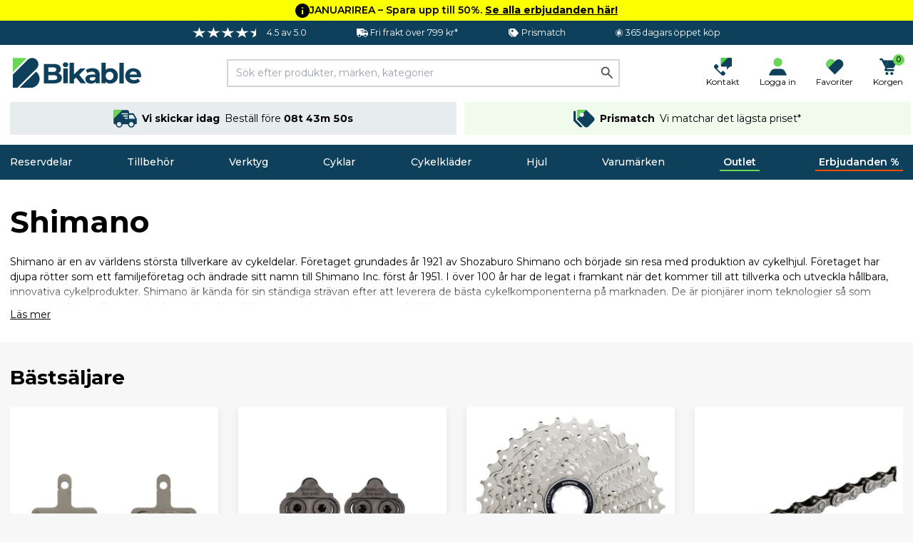

--- FILE ---
content_type: text/html; charset=UTF-8
request_url: https://bikable.se/shimano?category%5B%5D=Hjulset%20till%20racercyklar&category%5B%5D=Hjul%20till%20barn%2Fjunior-cyklar&category%5B%5D=MTB-hjul&page=1&products_per_page=30
body_size: 80232
content:
<!DOCTYPE html>
<html lang="se">
<head>
    <meta charset="utf-8">
    <meta name="viewport" content="width=device-width, initial-scale=1">
    
            <script
                type="application/javascript" src="https://storage.googleapis.com/gowish-button-prod/js/gowish-iframe.js"
                data-region="sweden"
                id="gowish-iframescript"
                defer
        ></script>
        <link rel="stylesheet" href="https://storage.googleapis.com/gowish-button-prod/css/gowish-iframe.css">
        
    <!-- Scripts -->
    <script type="text/javascript">
    const Ziggy = {"url":"https:\/\/bikable.se","port":null,"defaults":{},"routes":{"logout":{"uri":"logout","methods":["POST"]},"password.email":{"uri":"forgot-password","methods":["POST"]},"web.password.update":{"uri":"reset-password","methods":["POST"]},"register.post":{"uri":"register","methods":["POST"]},"user-profile-information.update":{"uri":"user\/profile-information","methods":["PUT"]},"user-password.update":{"uri":"user\/password","methods":["PUT"]},"password.confirmation":{"uri":"user\/confirmed-password-status","methods":["GET","HEAD"]},"password.confirm":{"uri":"user\/confirm-password","methods":["POST"]},"two-factor.enable":{"uri":"user\/two-factor-authentication","methods":["POST"]},"two-factor.confirm":{"uri":"user\/confirmed-two-factor-authentication","methods":["POST"]},"two-factor.disable":{"uri":"user\/two-factor-authentication","methods":["DELETE"]},"two-factor.qr-code":{"uri":"user\/two-factor-qr-code","methods":["GET","HEAD"]},"two-factor.secret-key":{"uri":"user\/two-factor-secret-key","methods":["GET","HEAD"]},"two-factor.recovery-codes":{"uri":"user\/two-factor-recovery-codes","methods":["GET","HEAD"]},"horizon.stats.index":{"uri":"horizon\/api\/stats","methods":["GET","HEAD"]},"horizon.workload.index":{"uri":"horizon\/api\/workload","methods":["GET","HEAD"]},"horizon.masters.index":{"uri":"horizon\/api\/masters","methods":["GET","HEAD"]},"horizon.monitoring.index":{"uri":"horizon\/api\/monitoring","methods":["GET","HEAD"]},"horizon.monitoring.store":{"uri":"horizon\/api\/monitoring","methods":["POST"]},"horizon.monitoring-tag.paginate":{"uri":"horizon\/api\/monitoring\/{tag}","methods":["GET","HEAD"],"parameters":["tag"]},"horizon.monitoring-tag.destroy":{"uri":"horizon\/api\/monitoring\/{tag}","methods":["DELETE"],"wheres":{"tag":".*"},"parameters":["tag"]},"horizon.jobs-metrics.index":{"uri":"horizon\/api\/metrics\/jobs","methods":["GET","HEAD"]},"horizon.jobs-metrics.show":{"uri":"horizon\/api\/metrics\/jobs\/{id}","methods":["GET","HEAD"],"parameters":["id"]},"horizon.queues-metrics.index":{"uri":"horizon\/api\/metrics\/queues","methods":["GET","HEAD"]},"horizon.queues-metrics.show":{"uri":"horizon\/api\/metrics\/queues\/{id}","methods":["GET","HEAD"],"parameters":["id"]},"horizon.jobs-batches.index":{"uri":"horizon\/api\/batches","methods":["GET","HEAD"]},"horizon.jobs-batches.show":{"uri":"horizon\/api\/batches\/{id}","methods":["GET","HEAD"],"parameters":["id"]},"horizon.jobs-batches.retry":{"uri":"horizon\/api\/batches\/retry\/{id}","methods":["POST"],"parameters":["id"]},"horizon.pending-jobs.index":{"uri":"horizon\/api\/jobs\/pending","methods":["GET","HEAD"]},"horizon.completed-jobs.index":{"uri":"horizon\/api\/jobs\/completed","methods":["GET","HEAD"]},"horizon.silenced-jobs.index":{"uri":"horizon\/api\/jobs\/silenced","methods":["GET","HEAD"]},"horizon.failed-jobs.index":{"uri":"horizon\/api\/jobs\/failed","methods":["GET","HEAD"]},"horizon.failed-jobs.show":{"uri":"horizon\/api\/jobs\/failed\/{id}","methods":["GET","HEAD"],"parameters":["id"]},"horizon.retry-jobs.show":{"uri":"horizon\/api\/jobs\/retry\/{id}","methods":["POST"],"parameters":["id"]},"horizon.jobs.show":{"uri":"horizon\/api\/jobs\/{id}","methods":["GET","HEAD"],"parameters":["id"]},"horizon.index":{"uri":"horizon\/{view?}","methods":["GET","HEAD"],"wheres":{"view":"(.*)"},"parameters":["view"]},"profile.show":{"uri":"user\/profile","methods":["GET","HEAD"]},"other-browser-sessions.destroy":{"uri":"user\/other-browser-sessions","methods":["DELETE"]},"current-user-photo.destroy":{"uri":"user\/profile-photo","methods":["DELETE"]},"current-user.destroy":{"uri":"user","methods":["DELETE"]},"sanctum.csrf-cookie":{"uri":"sanctum\/csrf-cookie","methods":["GET","HEAD"]},"header":{"uri":"api\/header","methods":["GET","HEAD"]},"country.select":{"uri":"api\/country\/select","methods":["POST"]},"countries":{"uri":"api\/countries","methods":["POST"]},"countries.get":{"uri":"api\/countries\/{language_code}","methods":["GET","HEAD"],"parameters":["language_code"]},"product.back-in-stock":{"uri":"api\/{id}\/back-in-stock","methods":["POST"],"parameters":["id"]},"product.current-sorting":{"uri":"api\/product\/current-sorting","methods":["POST"]},"private.":{"uri":"api\/private\/language\/fetch","methods":["GET","HEAD"]},"private.mail.":{"uri":"api\/private\/mail\/backlog-customer-notification-manual","methods":["GET","HEAD"]},"private.mail.confirmation":{"uri":"api\/private\/mail\/order-confirmation","methods":["POST"]},"private.mail.dropship-captured":{"uri":"api\/private\/mail\/dropship-order-confirmation","methods":["POST"]},"private.mail.orderResendConfirmation":{"uri":"api\/private\/mail\/order-resend-confirmation","methods":["POST"]},"private.mail.return-label":{"uri":"api\/private\/mail\/return-label","methods":["POST"]},"private.order.":{"uri":"api\/private\/order\/{id}\/invoice","methods":["GET","HEAD"],"parameters":["id"]},"private.user.":{"uri":"api\/private\/user\/{customers_id}\/password","methods":["POST"],"parameters":["customers_id"]},"private.cart.":{"uri":"api\/private\/cart\/{cartId}\/line\/{lineId}\/remove","methods":["GET","HEAD"],"parameters":["cartId","lineId"],"bindings":{"cartId":"id","lineId":"id"}},"private.debug.":{"uri":"api\/private\/debug\/product\/image\/error","methods":["GET","HEAD"]},"private.cache.product.":{"uri":"api\/private\/cache\/product\/details\/purge","methods":["POST"]},"private.cache.images.":{"uri":"api\/private\/cache\/images\/products","methods":["POST"]},"private.cache.categories.":{"uri":"api\/private\/cache\/categories\/products\/purge","methods":["POST"]},"private.cache.brands.":{"uri":"api\/private\/cache\/brands\/purge","methods":["POST"]},"private.cache.zendesk.":{"uri":"api\/private\/cache\/zendesk\/purge","methods":["GET","HEAD"]},"private.cache.frontpage.":{"uri":"api\/private\/cache\/frontpage\/purge","methods":["POST"]},"favorites.get":{"uri":"api\/favorites","methods":["GET","HEAD"]},"favorites.add":{"uri":"api\/favorites\/{product}\/add","methods":["POST"],"parameters":["product"],"bindings":{"product":"products_id"}},"favorites.add-recent":{"uri":"api\/favorites\/{product}\/add\/recent","methods":["POST"],"parameters":["product"],"bindings":{"product":"products_id"}},"favorites.remove":{"uri":"api\/favorites\/remove","methods":["POST"]},"cart.products.add":{"uri":"api\/cart\/product\/add","methods":["POST"]},"cart.product.quantity.set":{"uri":"api\/cart\/product\/quantity\/set","methods":["PUT"]},"cart.product.remove":{"uri":"api\/cart\/product","methods":["DELETE"]},"cart.destroy":{"uri":"api\/cart\/destroy","methods":["DELETE"]},"cart.gift-card.add-to-cart":{"uri":"api\/cart\/gift-cards\/add-to-cart","methods":["POST"]},"cart.return-label":{"uri":"api\/cart\/return-label","methods":["POST"]},"cart.price-match.add":{"uri":"api\/cart\/price-match\/add","methods":["POST"]},"cart.price-match.remove":{"uri":"api\/cart\/price-match\/{hash}\/remove","methods":["DELETE"],"parameters":["hash"]},"cart.share.get":{"uri":"api\/cart\/share","methods":["GET","HEAD"]},"articles.like":{"uri":"api\/articles\/{id}\/like","methods":["POST"],"parameters":["id"]},"articles.top":{"uri":"api\/articles\/top","methods":["GET","HEAD"]},"articles.latest":{"uri":"api\/articles\/latest","methods":["GET","HEAD"]},"header.delivery.cutoffs":{"uri":"api\/cutoffs\/header","methods":["GET","HEAD"]},"header.brands.filter":{"uri":"api\/header\/brands\/filter\/{letter}","methods":["GET","HEAD"],"parameters":["letter"]},"shipping.country.limit":{"uri":"api\/shipping\/country\/limit","methods":["POST"]},"checkout.information":{"uri":"api\/checkout\/information","methods":["POST"]},"checkout.confirmation":{"uri":"api\/checkout\/confirmation","methods":["POST"]},"checkout.delivery.cutoffs":{"uri":"api\/checkout\/delivery\/cutoffs","methods":["POST"]},"checkout.delivery.grouped":{"uri":"api\/checkout\/delivery\/grouped","methods":["POST"]},"checkout.delivery.overview":{"uri":"api\/checkout\/shipping\/overview","methods":["POST"]},"checkout.delivery.pickup-points":{"uri":"api\/checkout\/shipping\/data","methods":["POST"]},"checkout.delivery.set":{"uri":"api\/checkout\/shipping\/set","methods":["POST"]},"checkout.delivery.dropship.set":{"uri":"api\/checkout\/shipping\/dropship\/set","methods":["POST"]},"checkout.payment.groups":{"uri":"api\/checkout\/payment\/methods\/groups","methods":["GET","HEAD"]},"checkout.payment.list":{"uri":"api\/checkout\/payment\/methods\/list","methods":["GET","HEAD"]},"checkout.discount-code.apply":{"uri":"api\/checkout\/discount-code\/apply","methods":["PUT"]},"checkout.discount-code.remove":{"uri":"api\/checkout\/discount-code\/remove","methods":["DELETE"]},"checkout.gift-card-payment.add":{"uri":"api\/checkout\/gift-card\/add","methods":["POST"]},"checkout.gift-card-payment.remove":{"uri":"api\/checkout\/gift-card\/remove","methods":["POST"]},"checkout.v2.delivery_documents_reset":{"uri":"api\/checkout\/v2\/reset_delivery_documents","methods":["PUT"]},"checkout.v2.delivery_documents_update":{"uri":"api\/checkout\/v2\/update_delivery_documents","methods":["POST"]},"checkout.v2.delivery_documents_comment_update":{"uri":"api\/checkout\/v2\/update_delivery_documents\/comment","methods":["POST"]},"checkout.v2.delivery_documents_pickup_point":{"uri":"api\/checkout\/v2\/set_pickup_point","methods":["POST"]},"payments.grouped":{"uri":"api\/payments\/methods\/grouped","methods":["GET","HEAD"]},"info.page":{"uri":"api\/info\/page","methods":["GET","HEAD"]},"banner.popular":{"uri":"api\/banner\/popular","methods":["GET","HEAD"]},"banner.category.trending":{"uri":"api\/banner\/trending\/category","methods":["GET","HEAD"]},"banner.category.news":{"uri":"api\/banner\/category\/news","methods":["GET","HEAD"]},"banner.trending":{"uri":"api\/banner\/trending","methods":["GET","HEAD"]},"banner.alternative":{"uri":"api\/banner\/alternative","methods":["GET","HEAD"]},"banner.related":{"uri":"api\/banner\/related","methods":["GET","HEAD"]},"banner.brand":{"uri":"api\/banner\/brand","methods":["GET","HEAD"]},"banner.latest":{"uri":"api\/banner\/latest","methods":["GET","HEAD"]},"banner.sale":{"uri":"api\/banner\/sale","methods":["GET","HEAD"]},"banner.visitor.history":{"uri":"api\/banner\/visitor\/history","methods":["GET","HEAD"]},"banner.cart.related":{"uri":"api\/banner\/cart\/related","methods":["GET","HEAD"]},"banner.cart.personal.recommendations":{"uri":"api\/banner\/cart\/personal\/recommendations","methods":["GET","HEAD"]},"banner.daily":{"uri":"api\/banner\/daily","methods":["GET","HEAD"]},"banner.recommendations.bundle":{"uri":"api\/banner\/recommendations\/bundle","methods":["GET","HEAD"]},"klaviyo.add-to-cart":{"uri":"api\/klaviyo\/add-to-cart","methods":["POST"]},"klaviyo.started-checkout":{"uri":"api\/klaviyo\/started-checkout","methods":["POST"]},"klaviyo.completed-checkout":{"uri":"api\/klaviyo\/completed-checkout","methods":["POST"]},"klaviyo.placed-order":{"uri":"api\/klaviyo\/placed-order","methods":["POST"]},"klaviyo.track":{"uri":"api\/klaviyo\/track","methods":["POST"]},"klaviyo.identify":{"uri":"api\/klaviyo\/identify","methods":["POST"]},"klaviyo.signup":{"uri":"api\/klaviyo\/signup","methods":["POST"]},"klaviyo.preferences":{"uri":"api\/klaviyo\/preferences","methods":["GET","HEAD"]},"klaviyo.unsubscribe":{"uri":"api\/klaviyo\/unsubscribe","methods":["POST"]},"meta.product-view":{"uri":"api\/meta\/track\/product_view","methods":["POST"]},"api.portal.addresses":{"uri":"api\/portal\/addresses","methods":["GET","HEAD"]},"b2b.signup":{"uri":"api\/b2b\/signup","methods":["POST"]},"order.feedback":{"uri":"api\/order\/{order}\/feedback","methods":["POST"],"parameters":["order"],"bindings":{"order":"orders_id"}},"customer-service.message":{"uri":"api\/customer-service\/message","methods":["POST"]},"coolrunner.return-url":{"uri":"api\/coolrunner\/return-url","methods":["POST"]},"frontpage":{"uri":"\/","methods":["GET","HEAD"]},"search.page.products":{"uri":"search\/page\/products","methods":["POST"]},"search.page.filter":{"uri":"search\/page\/filter","methods":["GET","HEAD"]},"search.quick":{"uri":"search","methods":["POST"]},"brand.index":{"uri":"brands","methods":["GET","HEAD"]},"sales.get":{"uri":"sales","methods":["GET","HEAD"]},"outlet.get":{"uri":"outlet","methods":["GET","HEAD"]},"new.get":{"uri":"new","methods":["GET","HEAD"]},"cart":{"uri":"cart","methods":["GET","HEAD"]},"cart.shared":{"uri":"cart\/shared","methods":["GET","HEAD"]},"feeds.":{"uri":"feeds\/s360","methods":["GET","HEAD"]},"password-reset":{"uri":"password-reset\/{token}","methods":["GET","HEAD"],"parameters":["token"]},"login":{"uri":"login","methods":["GET","HEAD"]},"portal.":{"uri":"portal\/address\/default","methods":["POST"]},"portal.dashboard":{"uri":"portal\/dashboard","methods":["GET","HEAD"]},"portal.orders":{"uri":"portal\/orders","methods":["GET","HEAD"]},"portal.order.show":{"uri":"portal\/orders\/{id}","methods":["GET","HEAD"],"parameters":["id"]},"portal.order.invoice":{"uri":"portal\/orders\/{id}\/invoice","methods":["GET","HEAD"],"parameters":["id"]},"portal.orders.track":{"uri":"portal\/orders\/track\/{tracking}","methods":["GET","HEAD"],"parameters":["tracking"]},"portal.orders.tracking":{"uri":"portal\/orders\/tracking\/{tracking}","methods":["GET","HEAD"],"parameters":["tracking"]},"portal.profile":{"uri":"portal\/profile","methods":["GET","HEAD"]},"portal.profile.update":{"uri":"portal\/profile","methods":["PUT"]},"portal.profile.updatePassword":{"uri":"portal\/profile\/change-password","methods":["PUT"]},"portal.addresses":{"uri":"portal\/addresses","methods":["GET","HEAD"]},"portal.addresses.store":{"uri":"portal\/addresses","methods":["POST"]},"portal.addresses.update":{"uri":"portal\/addresses\/{id}","methods":["PUT"],"parameters":["id"]},"portal.addresses.destroy":{"uri":"portal\/addresses\/{id}","methods":["DELETE"],"parameters":["id"]},"portal.addresses.setPrimaryAddress":{"uri":"portal\/addresses\/{id}\/primary","methods":["PUT"],"parameters":["id"]},"portal.gift-cards":{"uri":"portal\/gift-cards","methods":["GET","HEAD"]},"portal.gift-card-download":{"uri":"portal\/gift-cards\/{code}\/{type}","methods":["GET","HEAD"],"parameters":["code","type"]},"payments.get":{"uri":"payment","methods":["POST"]},"payments.":{"uri":"payment\/klarna\/order","methods":["POST"]},"payments.klarna_authorization_callback":{"uri":"payment\/klarna\/authorizationCallback","methods":["POST"]},"payments.accept":{"uri":"payment\/accept","methods":["GET","HEAD"]},"payments.callback":{"uri":"payment\/callback","methods":["GET","HEAD"]},"payments.cancel":{"uri":"payment\/cancel","methods":["GET","HEAD"]},"payments.show":{"uri":"payment\/{epayLink}","methods":["GET","HEAD"],"parameters":["epayLink"],"bindings":{"epayLink":"id"}},"payment-link.create":{"uri":"payment-link\/create","methods":["GET","HEAD"]},"payment-link.accept":{"uri":"payment-link\/accept","methods":["GET","HEAD"]},"payment-link.callback":{"uri":"payment-link\/callback","methods":["GET","HEAD"]},"payment-link.cancel":{"uri":"payment-link\/cancel","methods":["GET","HEAD"]},"payment-link.get":{"uri":"payment-link\/get\/{epayLink}","methods":["GET","HEAD"],"parameters":["epayLink"],"bindings":{"epayLink":"id"}},"articles.index":{"uri":"artiklar-och-guider","methods":["GET","HEAD"]},"articles.search":{"uri":"artiklar-och-guider\/search\/{slug}","methods":["GET","HEAD"],"parameters":["slug"]},"articles.show":{"uri":"artiklar-och-guider\/{slug}","methods":["GET","HEAD"],"wheres":{"slug":".*"},"parameters":["slug"]},"checkout":{"uri":"checkout","methods":["GET","HEAD"]},"checkout.delivery.pickup-points-web":{"uri":"checkout\/shipping\/data","methods":["POST"]},"order.confirmation":{"uri":"order\/confirmation\/{slug}","methods":["GET","HEAD"],"parameters":["slug"]},"customer-service":{"uri":"kundservice","methods":["GET","HEAD"]},"search.page":{"uri":"search","methods":["GET","HEAD"]},"uri.show":{"uri":"{slug}","methods":["GET","HEAD"],"wheres":{"slug":"(.*)"},"parameters":["slug"]}}};

    !function(t,r){"object"==typeof exports&&"undefined"!=typeof module?module.exports=r():"function"==typeof define&&define.amd?define(r):(t||self).route=r()}(this,function(){function t(t,r){for(var e=0;e<r.length;e++){var n=r[e];n.enumerable=n.enumerable||!1,n.configurable=!0,"value"in n&&(n.writable=!0),Object.defineProperty(t,"symbol"==typeof(o=function(t,r){if("object"!=typeof t||null===t)return t;var e=t[Symbol.toPrimitive];if(void 0!==e){var n=e.call(t,"string");if("object"!=typeof n)return n;throw new TypeError("@@toPrimitive must return a primitive value.")}return String(t)}(n.key))?o:String(o),n)}var o}function r(r,e,n){return e&&t(r.prototype,e),n&&t(r,n),Object.defineProperty(r,"prototype",{writable:!1}),r}function e(){return e=Object.assign?Object.assign.bind():function(t){for(var r=1;r<arguments.length;r++){var e=arguments[r];for(var n in e)Object.prototype.hasOwnProperty.call(e,n)&&(t[n]=e[n])}return t},e.apply(this,arguments)}function n(t){return n=Object.setPrototypeOf?Object.getPrototypeOf.bind():function(t){return t.__proto__||Object.getPrototypeOf(t)},n(t)}function o(t,r){return o=Object.setPrototypeOf?Object.setPrototypeOf.bind():function(t,r){return t.__proto__=r,t},o(t,r)}function i(t,r,e){return i=function(){if("undefined"==typeof Reflect||!Reflect.construct)return!1;if(Reflect.construct.sham)return!1;if("function"==typeof Proxy)return!0;try{return Boolean.prototype.valueOf.call(Reflect.construct(Boolean,[],function(){})),!0}catch(t){return!1}}()?Reflect.construct.bind():function(t,r,e){var n=[null];n.push.apply(n,r);var i=new(Function.bind.apply(t,n));return e&&o(i,e.prototype),i},i.apply(null,arguments)}function u(t){var r="function"==typeof Map?new Map:void 0;return u=function(t){if(null===t||-1===Function.toString.call(t).indexOf("[native code]"))return t;if("function"!=typeof t)throw new TypeError("Super expression must either be null or a function");if(void 0!==r){if(r.has(t))return r.get(t);r.set(t,e)}function e(){return i(t,arguments,n(this).constructor)}return e.prototype=Object.create(t.prototype,{constructor:{value:e,enumerable:!1,writable:!0,configurable:!0}}),o(e,t)},u(t)}var f=String.prototype.replace,a=/%20/g,c="RFC3986",l={default:c,formatters:{RFC1738:function(t){return f.call(t,a,"+")},RFC3986:function(t){return String(t)}},RFC1738:"RFC1738",RFC3986:c},s=Object.prototype.hasOwnProperty,v=Array.isArray,p=function(){for(var t=[],r=0;r<256;++r)t.push("%"+((r<16?"0":"")+r.toString(16)).toUpperCase());return t}(),y=function(t,r){for(var e=r&&r.plainObjects?Object.create(null):{},n=0;n<t.length;++n)void 0!==t[n]&&(e[n]=t[n]);return e},d={arrayToObject:y,assign:function(t,r){return Object.keys(r).reduce(function(t,e){return t[e]=r[e],t},t)},combine:function(t,r){return[].concat(t,r)},compact:function(t){for(var r=[{obj:{o:t},prop:"o"}],e=[],n=0;n<r.length;++n)for(var o=r[n],i=o.obj[o.prop],u=Object.keys(i),f=0;f<u.length;++f){var a=u[f],c=i[a];"object"==typeof c&&null!==c&&-1===e.indexOf(c)&&(r.push({obj:i,prop:a}),e.push(c))}return function(t){for(;t.length>1;){var r=t.pop(),e=r.obj[r.prop];if(v(e)){for(var n=[],o=0;o<e.length;++o)void 0!==e[o]&&n.push(e[o]);r.obj[r.prop]=n}}}(r),t},decode:function(t,r,e){var n=t.replace(/\+/g," ");if("iso-8859-1"===e)return n.replace(/%[0-9a-f]{2}/gi,unescape);try{return decodeURIComponent(n)}catch(t){return n}},encode:function(t,r,e,n,o){if(0===t.length)return t;var i=t;if("symbol"==typeof t?i=Symbol.prototype.toString.call(t):"string"!=typeof t&&(i=String(t)),"iso-8859-1"===e)return escape(i).replace(/%u[0-9a-f]{4}/gi,function(t){return"%26%23"+parseInt(t.slice(2),16)+"%3B"});for(var u="",f=0;f<i.length;++f){var a=i.charCodeAt(f);45===a||46===a||95===a||126===a||a>=48&&a<=57||a>=65&&a<=90||a>=97&&a<=122||o===l.RFC1738&&(40===a||41===a)?u+=i.charAt(f):a<128?u+=p[a]:a<2048?u+=p[192|a>>6]+p[128|63&a]:a<55296||a>=57344?u+=p[224|a>>12]+p[128|a>>6&63]+p[128|63&a]:(a=65536+((1023&a)<<10|1023&i.charCodeAt(f+=1)),u+=p[240|a>>18]+p[128|a>>12&63]+p[128|a>>6&63]+p[128|63&a])}return u},isBuffer:function(t){return!(!t||"object"!=typeof t||!(t.constructor&&t.constructor.isBuffer&&t.constructor.isBuffer(t)))},isRegExp:function(t){return"[object RegExp]"===Object.prototype.toString.call(t)},maybeMap:function(t,r){if(v(t)){for(var e=[],n=0;n<t.length;n+=1)e.push(r(t[n]));return e}return r(t)},merge:function t(r,e,n){if(!e)return r;if("object"!=typeof e){if(v(r))r.push(e);else{if(!r||"object"!=typeof r)return[r,e];(n&&(n.plainObjects||n.allowPrototypes)||!s.call(Object.prototype,e))&&(r[e]=!0)}return r}if(!r||"object"!=typeof r)return[r].concat(e);var o=r;return v(r)&&!v(e)&&(o=y(r,n)),v(r)&&v(e)?(e.forEach(function(e,o){if(s.call(r,o)){var i=r[o];i&&"object"==typeof i&&e&&"object"==typeof e?r[o]=t(i,e,n):r.push(e)}else r[o]=e}),r):Object.keys(e).reduce(function(r,o){var i=e[o];return r[o]=s.call(r,o)?t(r[o],i,n):i,r},o)}},b=Object.prototype.hasOwnProperty,h={brackets:function(t){return t+"[]"},comma:"comma",indices:function(t,r){return t+"["+r+"]"},repeat:function(t){return t}},g=Array.isArray,m=String.prototype.split,j=Array.prototype.push,w=function(t,r){j.apply(t,g(r)?r:[r])},O=Date.prototype.toISOString,E=l.default,R={addQueryPrefix:!1,allowDots:!1,charset:"utf-8",charsetSentinel:!1,delimiter:"&",encode:!0,encoder:d.encode,encodeValuesOnly:!1,format:E,formatter:l.formatters[E],indices:!1,serializeDate:function(t){return O.call(t)},skipNulls:!1,strictNullHandling:!1},S=function t(r,e,n,o,i,u,f,a,c,l,s,v,p,y){var b,h=r;if("function"==typeof f?h=f(e,h):h instanceof Date?h=l(h):"comma"===n&&g(h)&&(h=d.maybeMap(h,function(t){return t instanceof Date?l(t):t})),null===h){if(o)return u&&!p?u(e,R.encoder,y,"key",s):e;h=""}if("string"==typeof(b=h)||"number"==typeof b||"boolean"==typeof b||"symbol"==typeof b||"bigint"==typeof b||d.isBuffer(h)){if(u){var j=p?e:u(e,R.encoder,y,"key",s);if("comma"===n&&p){for(var O=m.call(String(h),","),E="",S=0;S<O.length;++S)E+=(0===S?"":",")+v(u(O[S],R.encoder,y,"value",s));return[v(j)+"="+E]}return[v(j)+"="+v(u(h,R.encoder,y,"value",s))]}return[v(e)+"="+v(String(h))]}var T,k=[];if(void 0===h)return k;if("comma"===n&&g(h))T=[{value:h.length>0?h.join(",")||null:void 0}];else if(g(f))T=f;else{var x=Object.keys(h);T=a?x.sort(a):x}for(var N=0;N<T.length;++N){var C=T[N],A="object"==typeof C&&void 0!==C.value?C.value:h[C];if(!i||null!==A){var D=g(h)?"function"==typeof n?n(e,C):e:e+(c?"."+C:"["+C+"]");w(k,t(A,D,n,o,i,u,f,a,c,l,s,v,p,y))}}return k},T=Object.prototype.hasOwnProperty,k=Array.isArray,x={allowDots:!1,allowPrototypes:!1,arrayLimit:20,charset:"utf-8",charsetSentinel:!1,comma:!1,decoder:d.decode,delimiter:"&",depth:5,ignoreQueryPrefix:!1,interpretNumericEntities:!1,parameterLimit:1e3,parseArrays:!0,plainObjects:!1,strictNullHandling:!1},N=function(t){return t.replace(/&#(\d+);/g,function(t,r){return String.fromCharCode(parseInt(r,10))})},C=function(t,r){return t&&"string"==typeof t&&r.comma&&t.indexOf(",")>-1?t.split(","):t},A=function(t,r,e,n){if(t){var o=e.allowDots?t.replace(/\.([^.[]+)/g,"[$1]"):t,i=/(\[[^[\]]*])/g,u=e.depth>0&&/(\[[^[\]]*])/.exec(o),f=u?o.slice(0,u.index):o,a=[];if(f){if(!e.plainObjects&&T.call(Object.prototype,f)&&!e.allowPrototypes)return;a.push(f)}for(var c=0;e.depth>0&&null!==(u=i.exec(o))&&c<e.depth;){if(c+=1,!e.plainObjects&&T.call(Object.prototype,u[1].slice(1,-1))&&!e.allowPrototypes)return;a.push(u[1])}return u&&a.push("["+o.slice(u.index)+"]"),function(t,r,e,n){for(var o=n?r:C(r,e),i=t.length-1;i>=0;--i){var u,f=t[i];if("[]"===f&&e.parseArrays)u=[].concat(o);else{u=e.plainObjects?Object.create(null):{};var a="["===f.charAt(0)&&"]"===f.charAt(f.length-1)?f.slice(1,-1):f,c=parseInt(a,10);e.parseArrays||""!==a?!isNaN(c)&&f!==a&&String(c)===a&&c>=0&&e.parseArrays&&c<=e.arrayLimit?(u=[])[c]=o:"__proto__"!==a&&(u[a]=o):u={0:o}}o=u}return o}(a,r,e,n)}},D=function(t,r){var e=function(t){if(!t)return x;if(null!=t.decoder&&"function"!=typeof t.decoder)throw new TypeError("Decoder has to be a function.");if(void 0!==t.charset&&"utf-8"!==t.charset&&"iso-8859-1"!==t.charset)throw new TypeError("The charset option must be either utf-8, iso-8859-1, or undefined");return{allowDots:void 0===t.allowDots?x.allowDots:!!t.allowDots,allowPrototypes:"boolean"==typeof t.allowPrototypes?t.allowPrototypes:x.allowPrototypes,arrayLimit:"number"==typeof t.arrayLimit?t.arrayLimit:x.arrayLimit,charset:void 0===t.charset?x.charset:t.charset,charsetSentinel:"boolean"==typeof t.charsetSentinel?t.charsetSentinel:x.charsetSentinel,comma:"boolean"==typeof t.comma?t.comma:x.comma,decoder:"function"==typeof t.decoder?t.decoder:x.decoder,delimiter:"string"==typeof t.delimiter||d.isRegExp(t.delimiter)?t.delimiter:x.delimiter,depth:"number"==typeof t.depth||!1===t.depth?+t.depth:x.depth,ignoreQueryPrefix:!0===t.ignoreQueryPrefix,interpretNumericEntities:"boolean"==typeof t.interpretNumericEntities?t.interpretNumericEntities:x.interpretNumericEntities,parameterLimit:"number"==typeof t.parameterLimit?t.parameterLimit:x.parameterLimit,parseArrays:!1!==t.parseArrays,plainObjects:"boolean"==typeof t.plainObjects?t.plainObjects:x.plainObjects,strictNullHandling:"boolean"==typeof t.strictNullHandling?t.strictNullHandling:x.strictNullHandling}}(r);if(""===t||null==t)return e.plainObjects?Object.create(null):{};for(var n="string"==typeof t?function(t,r){var e,n={},o=(r.ignoreQueryPrefix?t.replace(/^\?/,""):t).split(r.delimiter,Infinity===r.parameterLimit?void 0:r.parameterLimit),i=-1,u=r.charset;if(r.charsetSentinel)for(e=0;e<o.length;++e)0===o[e].indexOf("utf8=")&&("utf8=%E2%9C%93"===o[e]?u="utf-8":"utf8=%26%2310003%3B"===o[e]&&(u="iso-8859-1"),i=e,e=o.length);for(e=0;e<o.length;++e)if(e!==i){var f,a,c=o[e],l=c.indexOf("]="),s=-1===l?c.indexOf("="):l+1;-1===s?(f=r.decoder(c,x.decoder,u,"key"),a=r.strictNullHandling?null:""):(f=r.decoder(c.slice(0,s),x.decoder,u,"key"),a=d.maybeMap(C(c.slice(s+1),r),function(t){return r.decoder(t,x.decoder,u,"value")})),a&&r.interpretNumericEntities&&"iso-8859-1"===u&&(a=N(a)),c.indexOf("[]=")>-1&&(a=k(a)?[a]:a),n[f]=T.call(n,f)?d.combine(n[f],a):a}return n}(t,e):t,o=e.plainObjects?Object.create(null):{},i=Object.keys(n),u=0;u<i.length;++u){var f=i[u],a=A(f,n[f],e,"string"==typeof t);o=d.merge(o,a,e)}return d.compact(o)},$=/*#__PURE__*/function(){function t(t,r,e){var n,o;this.name=t,this.definition=r,this.bindings=null!=(n=r.bindings)?n:{},this.wheres=null!=(o=r.wheres)?o:{},this.config=e}var e=t.prototype;return e.matchesUrl=function(t){var r=this;if(!this.definition.methods.includes("GET"))return!1;var e=this.template.replace(/(\/?){([^}?]*)(\??)}/g,function(t,e,n,o){var i,u="(?<"+n+">"+((null==(i=r.wheres[n])?void 0:i.replace(/(^\^)|(\$$)/g,""))||"[^/?]+")+")";return o?"("+e+u+")?":""+e+u}).replace(/^\w+:\/\//,""),n=t.replace(/^\w+:\/\//,"").split("?"),o=n[0],i=n[1],u=new RegExp("^"+e+"/?$").exec(decodeURI(o));if(u){for(var f in u.groups)u.groups[f]="string"==typeof u.groups[f]?decodeURIComponent(u.groups[f]):u.groups[f];return{params:u.groups,query:D(i)}}return!1},e.compile=function(t){var r=this;return this.parameterSegments.length?this.template.replace(/{([^}?]+)(\??)}/g,function(e,n,o){var i,u;if(!o&&[null,void 0].includes(t[n]))throw new Error("Ziggy error: '"+n+"' parameter is required for route '"+r.name+"'.");if(r.wheres[n]&&!new RegExp("^"+(o?"("+r.wheres[n]+")?":r.wheres[n])+"$").test(null!=(u=t[n])?u:""))throw new Error("Ziggy error: '"+n+"' parameter does not match required format '"+r.wheres[n]+"' for route '"+r.name+"'.");return encodeURI(null!=(i=t[n])?i:"").replace(/%7C/g,"|").replace(/%25/g,"%").replace(/\$/g,"%24")}).replace(this.origin+"//",this.origin+"/").replace(/\/+$/,""):this.template},r(t,[{key:"template",get:function(){var t=(this.origin+"/"+this.definition.uri).replace(/\/+$/,"");return""===t?"/":t}},{key:"origin",get:function(){return this.config.absolute?this.definition.domain?""+this.config.url.match(/^\w+:\/\//)[0]+this.definition.domain+(this.config.port?":"+this.config.port:""):this.config.url:""}},{key:"parameterSegments",get:function(){var t,r;return null!=(t=null==(r=this.template.match(/{[^}?]+\??}/g))?void 0:r.map(function(t){return{name:t.replace(/{|\??}/g,""),required:!/\?}$/.test(t)}}))?t:[]}}]),t}(),F=/*#__PURE__*/function(t){var n,i;function u(r,n,o,i){var u;if(void 0===o&&(o=!0),(u=t.call(this)||this).t=null!=i?i:"undefined"!=typeof Ziggy?Ziggy:null==globalThis?void 0:globalThis.Ziggy,u.t=e({},u.t,{absolute:o}),r){if(!u.t.routes[r])throw new Error("Ziggy error: route '"+r+"' is not in the route list.");u.i=new $(r,u.t.routes[r],u.t),u.u=u.l(n)}return u}i=t,(n=u).prototype=Object.create(i.prototype),n.prototype.constructor=n,o(n,i);var f=u.prototype;return f.toString=function(){var t=this,r=Object.keys(this.u).filter(function(r){return!t.i.parameterSegments.some(function(t){return t.name===r})}).filter(function(t){return"_query"!==t}).reduce(function(r,n){var o;return e({},r,((o={})[n]=t.u[n],o))},{});return this.i.compile(this.u)+function(t,r){var e,n=t,o=function(t){if(!t)return R;if(null!=t.encoder&&"function"!=typeof t.encoder)throw new TypeError("Encoder has to be a function.");var r=t.charset||R.charset;if(void 0!==t.charset&&"utf-8"!==t.charset&&"iso-8859-1"!==t.charset)throw new TypeError("The charset option must be either utf-8, iso-8859-1, or undefined");var e=l.default;if(void 0!==t.format){if(!b.call(l.formatters,t.format))throw new TypeError("Unknown format option provided.");e=t.format}var n=l.formatters[e],o=R.filter;return("function"==typeof t.filter||g(t.filter))&&(o=t.filter),{addQueryPrefix:"boolean"==typeof t.addQueryPrefix?t.addQueryPrefix:R.addQueryPrefix,allowDots:void 0===t.allowDots?R.allowDots:!!t.allowDots,charset:r,charsetSentinel:"boolean"==typeof t.charsetSentinel?t.charsetSentinel:R.charsetSentinel,delimiter:void 0===t.delimiter?R.delimiter:t.delimiter,encode:"boolean"==typeof t.encode?t.encode:R.encode,encoder:"function"==typeof t.encoder?t.encoder:R.encoder,encodeValuesOnly:"boolean"==typeof t.encodeValuesOnly?t.encodeValuesOnly:R.encodeValuesOnly,filter:o,format:e,formatter:n,serializeDate:"function"==typeof t.serializeDate?t.serializeDate:R.serializeDate,skipNulls:"boolean"==typeof t.skipNulls?t.skipNulls:R.skipNulls,sort:"function"==typeof t.sort?t.sort:null,strictNullHandling:"boolean"==typeof t.strictNullHandling?t.strictNullHandling:R.strictNullHandling}}(r);"function"==typeof o.filter?n=(0,o.filter)("",n):g(o.filter)&&(e=o.filter);var i=[];if("object"!=typeof n||null===n)return"";var u=h[r&&r.arrayFormat in h?r.arrayFormat:r&&"indices"in r?r.indices?"indices":"repeat":"indices"];e||(e=Object.keys(n)),o.sort&&e.sort(o.sort);for(var f=0;f<e.length;++f){var a=e[f];o.skipNulls&&null===n[a]||w(i,S(n[a],a,u,o.strictNullHandling,o.skipNulls,o.encode?o.encoder:null,o.filter,o.sort,o.allowDots,o.serializeDate,o.format,o.formatter,o.encodeValuesOnly,o.charset))}var c=i.join(o.delimiter),s=!0===o.addQueryPrefix?"?":"";return o.charsetSentinel&&(s+="iso-8859-1"===o.charset?"utf8=%26%2310003%3B&":"utf8=%E2%9C%93&"),c.length>0?s+c:""}(e({},r,this.u._query),{addQueryPrefix:!0,arrayFormat:"indices",encodeValuesOnly:!0,skipNulls:!0,encoder:function(t,r){return"boolean"==typeof t?Number(t):r(t)}})},f.v=function(t){var r=this;t?this.t.absolute&&t.startsWith("/")&&(t=this.p().host+t):t=this.h();var n={},o=Object.entries(this.t.routes).find(function(e){return n=new $(e[0],e[1],r.t).matchesUrl(t)})||[void 0,void 0];return e({name:o[0]},n,{route:o[1]})},f.h=function(){var t=this.p(),r=t.pathname,e=t.search;return(this.t.absolute?t.host+r:r.replace(this.t.url.replace(/^\w*:\/\/[^/]+/,""),"").replace(/^\/+/,"/"))+e},f.current=function(t,r){var n=this.v(),o=n.name,i=n.params,u=n.query,f=n.route;if(!t)return o;var a=new RegExp("^"+t.replace(/\./g,"\\.").replace(/\*/g,".*")+"$").test(o);if([null,void 0].includes(r)||!a)return a;var c=new $(o,f,this.t);r=this.l(r,c);var l=e({},i,u);return!(!Object.values(r).every(function(t){return!t})||Object.values(l).some(function(t){return void 0!==t}))||function t(r,e){return Object.entries(r).every(function(r){var n=r[0],o=r[1];return Array.isArray(o)&&Array.isArray(e[n])?o.every(function(t){return e[n].includes(t)}):"object"==typeof o&&"object"==typeof e[n]&&null!==o&&null!==e[n]?t(o,e[n]):e[n]==o})}(r,l)},f.p=function(){var t,r,e,n,o,i,u="undefined"!=typeof window?window.location:{},f=u.host,a=u.pathname,c=u.search;return{host:null!=(t=null==(r=this.t.location)?void 0:r.host)?t:void 0===f?"":f,pathname:null!=(e=null==(n=this.t.location)?void 0:n.pathname)?e:void 0===a?"":a,search:null!=(o=null==(i=this.t.location)?void 0:i.search)?o:void 0===c?"":c}},f.has=function(t){return Object.keys(this.t.routes).includes(t)},f.l=function(t,r){var n=this;void 0===t&&(t={}),void 0===r&&(r=this.i),null!=t||(t={}),t=["string","number"].includes(typeof t)?[t]:t;var o=r.parameterSegments.filter(function(t){return!n.t.defaults[t.name]});if(Array.isArray(t))t=t.reduce(function(t,r,n){var i,u;return e({},t,o[n]?((i={})[o[n].name]=r,i):"object"==typeof r?r:((u={})[r]="",u))},{});else if(1===o.length&&!t[o[0].name]&&(t.hasOwnProperty(Object.values(r.bindings)[0])||t.hasOwnProperty("id"))){var i;(i={})[o[0].name]=t,t=i}return e({},this.g(r),this.m(t,r))},f.g=function(t){var r=this;return t.parameterSegments.filter(function(t){return r.t.defaults[t.name]}).reduce(function(t,n,o){var i,u=n.name;return e({},t,((i={})[u]=r.t.defaults[u],i))},{})},f.m=function(t,r){var n=r.bindings,o=r.parameterSegments;return Object.entries(t).reduce(function(t,r){var i,u,f=r[0],a=r[1];if(!a||"object"!=typeof a||Array.isArray(a)||!o.some(function(t){return t.name===f}))return e({},t,((u={})[f]=a,u));if(!a.hasOwnProperty(n[f])){if(!a.hasOwnProperty("id"))throw new Error("Ziggy error: object passed as '"+f+"' parameter is missing route model binding key '"+n[f]+"'.");n[f]="id"}return e({},t,((i={})[f]=a[n[f]],i))},{})},f.valueOf=function(){return this.toString()},f.check=function(t){return this.has(t)},r(u,[{key:"params",get:function(){var t=this.v();return e({},t.params,t.query)}}]),u}(/*#__PURE__*/u(String));return function(t,r,e,n){var o=new F(t,r,e,n);return t?o.toString():o}});

</script>    <link rel="preload" as="style" href="https://bikable.se/build/assets/app-8b113aa7.css" /><link rel="preload" as="style" href="https://bikable.se/build/assets/default-df860d4e.css" /><link rel="preload" as="style" href="https://bikable.se/build/assets/ProductListing-e0e3b2a3.css" /><link rel="preload" as="style" href="https://bikable.se/build/assets/Header-936624b1.css" /><link rel="preload" as="style" href="https://bikable.se/build/assets/DefaultFooter-1eac0b4b.css" /><link rel="modulepreload" href="https://bikable.se/build/assets/app-0cdc5ee2.js" /><link rel="modulepreload" href="https://bikable.se/build/assets/Brand-ec825604.js" /><link rel="modulepreload" href="https://bikable.se/build/assets/default-c3f6292e.js" /><link rel="modulepreload" href="https://bikable.se/build/assets/FaqBlock-750ce530.js" /><link rel="modulepreload" href="https://bikable.se/build/assets/ProductListing-a6b5510c.js" /><link rel="modulepreload" href="https://bikable.se/build/assets/Header-de40186e.js" /><link rel="modulepreload" href="https://bikable.se/build/assets/DefaultFooter-688a057c.js" /><link rel="modulepreload" href="https://bikable.se/build/assets/Checkbox-46389e32.js" /><link rel="modulepreload" href="https://bikable.se/build/assets/PrimaryButton-1343c75e.js" /><link rel="modulepreload" href="https://bikable.se/build/assets/Startup-efa1ab1e.js" /><link rel="stylesheet" href="https://bikable.se/build/assets/app-8b113aa7.css" /><link rel="stylesheet" href="https://bikable.se/build/assets/default-df860d4e.css" /><link rel="stylesheet" href="https://bikable.se/build/assets/ProductListing-e0e3b2a3.css" /><link rel="stylesheet" href="https://bikable.se/build/assets/Header-936624b1.css" /><link rel="stylesheet" href="https://bikable.se/build/assets/DefaultFooter-1eac0b4b.css" /><script type="module" src="https://bikable.se/build/assets/app-0cdc5ee2.js"></script><script type="module" src="https://bikable.se/build/assets/Brand-ec825604.js"></script>        
        
        
    <script type="text/javascript" async>
        (function (d, e, n) {
            e = d.createElement('script');
            e.type = 'text/javascript';
            e.async = true;
            e.defer = true;
            e.src = `https://api.videoly.co/1/quchbox/0/4385/quch.js`;
            n = d.getElementsByTagName('script')[0];
            n.parentNode.insertBefore(e, n);
        })(document)
    </script>
    
    <title>Shimano | Köp cykelutrustning av högsta kvalitet här! -</title>


    <link rel="icon" type="image/x-icon" href="https://images.bikable.se/bikable/frontend/logo.png">


    <link rel="canonical" href="https://bikable.se/shimano">






    <meta name="description" content="Uppgradera din cykel med cykelutrustning från Shimano. Stort sortiment av komponenter, utrustning och tillbehör. Snabb leverans | Låga priser.">
    <meta property="og:description" content="Uppgradera din cykel med cykelutrustning från Shimano. Stort sortiment av komponenter, utrustning och tillbehör. Snabb leverans | Låga priser.">
    <meta name="twitter:description" content="Uppgradera din cykel med cykelutrustning från Shimano. Stort sortiment av komponenter, utrustning och tillbehör. Snabb leverans | Låga priser.">

    <meta property="og:url" content="https://bikable.se/shimano">
    <meta name="twitter:url" content="https://bikable.se/shimano">


<meta property="og:type" content="website">
<meta property="og:title" content="Shimano | Köp cykelutrustning av högsta kvalitet här! -">
<meta name="twitter:title" content="Shimano | Köp cykelutrustning av högsta kvalitet här! -">
<meta name="twitter:card" content="summary_large_image">
</head>
<body class="font-body bg-grey-background scroll-bar">
<div itemscope itemtype="https://schema.org/WebSite">
    <link itemprop="url" href="https://bikable.se" />
    <div id="app" data-page="{&quot;component&quot;:&quot;Brand&quot;,&quot;props&quot;:{&quot;jetstream&quot;:{&quot;canCreateTeams&quot;:false,&quot;canManageTwoFactorAuthentication&quot;:true,&quot;canUpdatePassword&quot;:true,&quot;canUpdateProfileInformation&quot;:true,&quot;hasEmailVerification&quot;:false,&quot;flash&quot;:[],&quot;hasAccountDeletionFeatures&quot;:true,&quot;hasApiFeatures&quot;:false,&quot;hasTeamFeatures&quot;:false,&quot;hasTermsAndPrivacyPolicyFeature&quot;:false,&quot;managesProfilePhotos&quot;:false},&quot;auth&quot;:{&quot;user&quot;:null},&quot;errorBags&quot;:[],&quot;errors&quot;:{},&quot;config&quot;:{&quot;frontend&quot;:{&quot;url&quot;:&quot;https:\/\/bikable.se&quot;},&quot;assets&quot;:&quot;https:\/\/bikable.se\/&quot;,&quot;site&quot;:{&quot;performs_image_batch_jobs&quot;:false,&quot;date_locale&quot;:&quot;da-DK&quot;,&quot;favicon&quot;:&quot;logo.png&quot;,&quot;logo_blue_vertical&quot;:&quot;\/bikable\/static\/logos\/bikable_blue_vertical.svg&quot;,&quot;logo_blue_horizontal&quot;:&quot;\/bikable\/static\/logos\/bikable_blue_horizontal.svg&quot;,&quot;logo_negative_vertical&quot;:&quot;\/bikable\/static\/mails\/com\/bikable_footer_logo.png&quot;,&quot;logo_negative_horizontal&quot;:&quot;\/bikable\/static\/logos\/bikable_negative_horizontal.svg&quot;,&quot;b2b_logo_blue_horizontal&quot;:null,&quot;b2b_logo_negative_horizontal&quot;:null,&quot;vat_number&quot;:null,&quot;vat_name&quot;:null,&quot;service_days&quot;:365,&quot;language_id&quot;:&quot;13&quot;,&quot;text_language_id&quot;:&quot;13&quot;,&quot;order_language_id&quot;:&quot;13&quot;,&quot;ez_pages_language_id&quot;:&quot;13&quot;,&quot;payment_methods_language_id&quot;:&quot;13&quot;,&quot;auth_language_id&quot;:&quot;13&quot;,&quot;customer_language_id&quot;:&quot;13&quot;,&quot;default_language&quot;:&quot;se&quot;,&quot;checkout_default_language&quot;:&quot;se&quot;,&quot;checkout_default_country_code&quot;:&quot;DK&quot;,&quot;country&quot;:&quot;se&quot;,&quot;name&quot;:&quot;Bikable&quot;,&quot;allow_language_selection&quot;:false,&quot;links_to_other_shops&quot;:true,&quot;show_trust_blocks&quot;:true,&quot;checkout_country_locked&quot;:true,&quot;customer_profile_country_locked&quot;:true,&quot;noindex_entire_site&quot;:false,&quot;display_contact_country&quot;:false,&quot;hreflang&quot;:&quot;sv&quot;,&quot;allow_share_cart&quot;:true,&quot;cart_log_session_ids&quot;:null,&quot;cart_log_user_ids&quot;:null,&quot;header_pixel_scroll&quot;:50,&quot;star_rating&quot;:&quot;4.5&quot;,&quot;star_rating_label&quot;:&quot;4.5&quot;,&quot;performs_cart_cleanup&quot;:false,&quot;product_display_recommendation_average_sale_limit&quot;:0.1,&quot;category_letters&quot;:&quot;ABCDEFGHIJKLMNOPQRSTUVWXYZ&quot;,&quot;selectable_countries_iso_code_2&quot;:&quot;se&quot;},&quot;meta&quot;:{&quot;current_url&quot;:&quot;https:\/\/bikable.se\/shimano&quot;},&quot;image&quot;:{&quot;url&quot;:&quot;https:\/\/images.bikable.se&quot;,&quot;domain&quot;:&quot;se&quot;,&quot;email_domain&quot;:&quot;se&quot;,&quot;email_footer_regards_image_filename&quot;:&quot;lad-os-hjaelpe-dig.png&quot;},&quot;default_language&quot;:&quot;se&quot;,&quot;shipping&quot;:{&quot;free_shipping_limit&quot;:799},&quot;url&quot;:{&quot;customer_service&quot;:&quot;\/kundservice&quot;,&quot;create_return&quot;:&quot;\/skapa-retur&quot;,&quot;gift_card&quot;:&quot;\/presentkort&quot;,&quot;newsletter&quot;:&quot;\/kundservice\/nyhetsbrev&quot;,&quot;price_match&quot;:&quot;\/prismatch&quot;,&quot;returns&quot;:&quot;\/oppet-kop&quot;,&quot;ordering&quot;:&quot;\/kundservice\/bestllning-och-leverans&quot;,&quot;article&quot;:&quot;\/artiklar-och-guider&quot;,&quot;privacy_policy&quot;:&quot;\/integritetspolicy&quot;,&quot;terms_and_conditions&quot;:&quot;\/kopvillkor&quot;},&quot;search&quot;:{&quot;debounce_timeout&quot;:500},&quot;daisycon&quot;:{&quot;campaign_id&quot;:&quot;17586&quot;,&quot;domain&quot;:&quot;jdt8.net&quot;},&quot;trust_pilot&quot;:{&quot;reviews&quot;:{&quot;locale&quot;:&quot;sv-SE&quot;,&quot;template_id&quot;:&quot;53aa8912dec7e10d38f59f36&quot;,&quot;business_unit_id&quot;:&quot;645a304bc7f147454e8a7950&quot;},&quot;widget&quot;:{&quot;locale&quot;:&quot;sv-SE&quot;,&quot;template&quot;:&quot;5419b732fbfb950b10de65e5&quot;,&quot;business&quot;:&quot;645a304bc7f147454e8a7950&quot;}},&quot;klaviyo&quot;:{&quot;public_key&quot;:&quot;SMYvSW&quot;,&quot;lists&quot;:{&quot;newsletter&quot;:&quot;UNhah6&quot;}},&quot;klarna&quot;:{&quot;enabled&quot;:true,&quot;environment&quot;:&quot;production&quot;,&quot;client_id&quot;:&quot;9bcf5c7f-eb35-54e4-84f5-ace06a8f043c&quot;,&quot;data_locale&quot;:&quot;sv-SE&quot;},&quot;viabill&quot;:{&quot;enabled&quot;:false},&quot;clerk&quot;:{&quot;tracking_enabled&quot;:true},&quot;language&quot;:&quot;se&quot;,&quot;is_tour_active&quot;:null,&quot;frontend_url&quot;:&quot;https:\/\/bikable.se&quot;,&quot;price_runner&quot;:{&quot;product_url&quot;:&quot;https:\/\/bikable.se&quot;,&quot;shop_id&quot;:&quot;59484&quot;},&quot;social&quot;:{&quot;facebook&quot;:&quot;https:\/\/www.facebook.com\/Bikable.se&quot;,&quot;instagram&quot;:&quot;https:\/\/www.instagram.com\/bikable.se&quot;,&quot;linkedin&quot;:null},&quot;price_formatting&quot;:{&quot;prefix&quot;:&quot;&quot;,&quot;suffix&quot;:&quot; kr&quot;,&quot;decimal_seperator&quot;:&quot;,&quot;,&quot;thousand_seperator&quot;:&quot;&quot;},&quot;pricerunner&quot;:{&quot;product_url&quot;:&quot;https:\/\/bikable.se&quot;,&quot;shop_id&quot;:&quot;59484&quot;},&quot;maps&quot;:{&quot;enabled&quot;:false,&quot;lat&quot;:&quot;55.95255465375381&quot;,&quot;lng&quot;:&quot;13.562057387282852&quot;},&quot;videoly&quot;:{&quot;shop_id&quot;:&quot;4385&quot;},&quot;version&quot;:&quot;1.0.0&quot;,&quot;asset_version&quot;:&quot;0bbd2e4fd456e732215f1f911a61b0d9&quot;,&quot;pricing&quot;:{&quot;currency&quot;:&quot;SEK&quot;,&quot;is_business&quot;:false,&quot;allow_international_b2b&quot;:false,&quot;show_b2b_toggle&quot;:true},&quot;gowish&quot;:{&quot;enabled&quot;:true,&quot;region&quot;:&quot;sweden&quot;},&quot;contact&quot;:{&quot;b2b_signup&quot;:&quot;b2b@cykelgear.dk&quot;,&quot;email&quot;:&quot;info@bikable.se&quot;,&quot;from_mail&quot;:&quot;mail@bikable.se&quot;,&quot;phone&quot;:&quot;040-666 44 17&quot;,&quot;street&quot;:&quot;Pumpv\u00e4gen 2&quot;,&quot;zip&quot;:&quot;24341&quot;,&quot;city&quot;:&quot;H\u00f6\u00f6r&quot;,&quot;country&quot;:&quot;Sverige&quot;,&quot;company_no&quot;:&quot;DK35252002&quot;,&quot;company_name&quot;:&quot;Bikable A\/S&quot;,&quot;opening_hours&quot;:{&quot;mon_thurs&quot;:&quot;09:00 - 17:00&quot;,&quot;friday&quot;:&quot;09:00 - 16:00&quot;}},&quot;food_control_settings&quot;:{&quot;enabled&quot;:false,&quot;image_path&quot;:&quot;&quot;,&quot;image_height&quot;:&quot;47px&quot;,&quot;image_width&quot;:&quot;auto&quot;,&quot;click_url&quot;:&quot;&quot;,&quot;click_target&quot;:&quot;_blank&quot;}},&quot;dropship_delivery_methods&quot;:[{&quot;id&quot;:1,&quot;name&quot;:&quot;B-Bikes&quot;,&quot;lead_time&quot;:3}],&quot;translations&quot;:{&quot;Please accept our terms&quot;:&quot;V\u00e4nligen acceptera v\u00e5ra villkor&quot;,&quot;Join our newsletter. Be the first to know!&quot;:&quot;Anm\u00e4l dig till v\u00e5rt nyhetsbrev och f\u00e5 nyheter f\u00f6rst av alla!&quot;,&quot;Receive our newsletter and get to the great deals, savings and do-it-yourself guides.&quot;:&quot;F\u00e5 v\u00e5rt nyhetsbrev med fantastiska erbjudanden, rabatter och \&quot;g\u00f6r-det-sj\u00e4lv\&quot; guider.&quot;,&quot;Sign up&quot;:&quot;Anm\u00e4l dig&quot;,&quot;Yes, I would like to receive the Bikable newsletter. I accept the&quot;:&quot;Ja, jag vill g\u00e4rna f\u00e5 Bikables nyhetsbrev. Jag accepterar.&quot;,&quot;privacy policy&quot;:&quot;Integritetspolicy&quot;,&quot;Thank you!&quot;:&quot;Tack!&quot;,&quot;Check your email for additional confirmation.&quot;:&quot;Kolla din mejl f\u00f6r ytterligare bekr\u00e4ftelse.&quot;,&quot;Close&quot;:&quot;St\u00e4ng&quot;,&quot;All&quot;:&quot;Alla&quot;,&quot;SHIPPING TODAY&quot;:&quot;Skickas idag&quot;,&quot;Added :quantity pc. to the basket&quot;:&quot;Tillf\u00f6rt :quantity st. till varukorgen&quot;,&quot;Order before :time*&quot;:&quot;Best\u00e4ll f\u00f6re :time*&quot;,&quot;Outlet&quot;:&quot;Outlet&quot;,&quot;There&#039;s nothing in your shopping cart - start shopping!&quot;:&quot;Din varukorg \u00e4r tom - b\u00f6rja shoppa!&quot;,&quot;Contact information&quot;:&quot;Kontaktinformation&quot;,&quot;Total&quot;:&quot;Total&quot;,&quot;(incl. VAT)&quot;:&quot;Inkl. moms&quot;,&quot;You are saving :saving on products&quot;:&quot;Du sparar :saving p\u00e5 produkter&quot;,&quot;Go to Basket&quot;:&quot;G\u00e5 till varukorgen&quot;,&quot;Checkout&quot;:&quot;G\u00e5 till betalning&quot;,&quot;more to get free shipping!&quot;:&quot;mer f\u00f6r att f\u00e5 fri frakt!&quot;,&quot;Sale %&quot;:&quot;Erbjudanden %&quot;,&quot;Products&quot;:&quot;Produkter&quot;,&quot;Let Us Help You&quot;:&quot;L\u00e5t oss hj\u00e4lpa dig&quot;,&quot;SALE %&quot;:&quot;ERBJUDANDEN%&quot;,&quot;Our top brands&quot;:&quot;V\u00e5ra b\u00e4sta varum\u00e4rken&quot;,&quot;Popular search&quot;:&quot;Popul\u00e4ra s\u00f6kningar&quot;,&quot;Brands&quot;:&quot;Varum\u00e4rken&quot;,&quot;Search suggestion&quot;:&quot;S\u00f6kf\u00f6rslag&quot;,&quot;365 day return policy&quot;:&quot;365 dagars \u00f6ppet k\u00f6p&quot;,&quot;Free shipping over :limit*&quot;:&quot;Fri frakt \u00f6ver :limit*&quot;,&quot;Contact us&quot;:&quot;Kontakt&quot;,&quot;Log in&quot;:&quot;Login&quot;,&quot;login&quot;:&quot;Logga in&quot;,&quot;Products per page:&quot;:&quot;Produkter per sida:&quot;,&quot;Try updating your search filter...&quot;:&quot;Prova att uppdatera ditt s\u00f6kfilter&quot;,&quot;Choose pick-up point&quot;:&quot;V\u00e4lj utl\u00e4mningsst\u00e4lle&quot;,&quot;Show more...&quot;:&quot;Visa mer&quot;,&quot;Picked&quot;:&quot;Vald&quot;,&quot;Pick&quot;:&quot;V\u00e4lj&quot;,&quot;There is no pick-up points near you, please check your address above.&quot;:&quot;Det finns inget utl\u00e4mningsst\u00e4lle n\u00e4ra dig, v\u00e4nligen kontrollera adressen ovan.&quot;,&quot;Confirmation&quot;:&quot;Bekr\u00e4ftelse&quot;,&quot;Yes, I would like to receive the Bikable newsletter and be the first to get the good deals.&quot;:&quot;Ja, jag vill g\u00e4rna f\u00e5 Bikables nyhetsbrev och vara den  f\u00f6rsta som f\u00e5r de b\u00e4sta erbjudandena.&quot;,&quot;I accept the&quot;:&quot;Jag accepterar&quot;,&quot;You can unsubscribe at any time&quot;:&quot;Du kan avregistrera dig n\u00e4rsomhelst&quot;,&quot;Yes, I accept Bikable&#039;s&quot;:&quot;Ja, jag godtar Bikables&quot;,&quot;Terms and Conditions&quot;:&quot;K\u00f6pvillkor&quot;,&quot;and&quot;:&quot;Och&quot;,&quot;Privacy Policy&quot;:&quot;Integritetspolicy&quot;,&quot;Total payment: :total_payment&quot;:&quot;Total betalning: :total_payment&quot;,&quot;Continue to secure payment&quot;:&quot;Forts\u00e4tt till s\u00e4ker betalning&quot;,&quot;Delivery methods&quot;:&quot;Leverans&quot;,&quot;No delivery methods available for the entered address.&quot;:&quot;Inga leveransalternativ till\u00e4ngliga f\u00f6r den angivna adressen.&quot;,&quot;Check your delivery address above and don&#039;t hestitate to contact us if you need further assistance.&quot;:&quot;Kontrollera din leveransadress ovan. Tveka inte p\u00e5 att kontakta oss om du beh\u00f6ver ytterligare hj\u00e4lp.&quot;,&quot;Message to courier&quot;:&quot;Meddelande till transport\u00f6r&quot;,&quot;Add message to courier&quot;:&quot;L\u00e4gg till meddelande till transport\u00f6r&quot;,&quot;Order comment&quot;:&quot;Best\u00e4llningskommentar&quot;,&quot;Add comment to Customer Service or Price Match request incl. link and price&quot;:&quot;L\u00e4gg till kommentar till kundservice&quot;,&quot;Customer Service&quot;:&quot;Kundservice&quot;,&quot;Chat with us&quot;:&quot;Chatta med oss&quot;,&quot;Edit&quot;:&quot;Redigera&quot;,&quot;Total incl. VAT&quot;:&quot;Total ink. moms&quot;,&quot;Total excl. VAT&quot;:&quot;Total ekskl. moms&quot;,&quot;Incl. VAT&quot;:&quot;Ink. moms&quot;,&quot;Excl. VAT&quot;:&quot;Ekskl. moms&quot;,&quot;Free&quot;:&quot;Gratis&quot;,&quot;From&quot;:&quot;Fr\u00e5n&quot;,&quot;Estimated payment&quot;:&quot;Estimerad betalning&quot;,&quot;VAT Included&quot;:&quot;Moms inkluderat&quot;,&quot;Payment methods&quot;:&quot;Betalningsmetoder&quot;,&quot;Enter personal information to see available payment methods&quot;:&quot;Skriv in dina uppgifter f\u00f6r att se tillg\u00e4ngliga betalningsmetoder&quot;,&quot;Personal information&quot;:&quot;Personlig information&quot;,&quot;Email&quot;:&quot;E-post&quot;,&quot;First name&quot;:&quot;F\u00f6rnamn&quot;,&quot;Last name&quot;:&quot;Efternamn&quot;,&quot;Company name&quot;:&quot;Firmanamn&quot;,&quot;Phone number&quot;:&quot;Mobiltelefonnummer&quot;,&quot;Address&quot;:&quot;Adress&quot;,&quot;Zip code&quot;:&quot;Postnummer&quot;,&quot;Country&quot;:&quot;Land&quot;,&quot;Create account for better checkout experience next time&quot;:&quot;Skapa ett konto f\u00f6r en b\u00e4ttre betalningsupplevelse n\u00e4sta g\u00e5ng&quot;,&quot;Deliver to the same address&quot;:&quot;Levereras till samma adress&quot;,&quot;Add comment to order&quot;:&quot;L\u00e4gg till best\u00e4llningskommentar&quot;,&quot;Comment about your order&quot;:&quot;Kommentera om din best\u00e4llning&quot;,&quot;City&quot;:&quot;Stad&quot;,&quot;Confirm&quot;:&quot;Bekr\u00e4fta&quot;,&quot;Billing &amp; Delivery Address&quot;:&quot;Fakturerings och leveransadress&quot;,&quot;Billing Address&quot;:&quot;Faktureringsadress&quot;,&quot;Billing address&quot;:&quot;Faktureringsadress&quot;,&quot;Delivery address&quot;:&quot;Leveransadress&quot;,&quot;Sign in to your account&quot;:&quot;Logga in p\u00e5 ditt konto&quot;,&quot;Enter email below&quot;:&quot;Skriv in din mejladress nedan&quot;,&quot;Already have an account?&quot;:&quot;Har du redan ett konto?&quot;,&quot;Sign in here&quot;:&quot;Logga in h\u00e4r&quot;,&quot;Password&quot;:&quot;L\u00f6senord&quot;,&quot;Forgot password?&quot;:&quot;Gl\u00f6mt l\u00f6senord?&quot;,&quot;Sign in&quot;:&quot;Logga in&quot;,&quot;Reset Password&quot;:&quot;\u00c5terst\u00e4ll l\u00f6senord&quot;,&quot;STATUS&quot;:&quot;STATUS&quot;,&quot;EXPECTED DELIVERY TIME&quot;:&quot;F\u00d6RV\u00c4NTAD LEVERANSTID&quot;,&quot;ORDER ID&quot;:&quot;BEST\u00c4LLNINGS ID&quot;,&quot;ORDER DATE&quot;:&quot;BEST\u00c4LLNINGSDATUM&quot;,&quot;TOTAL PAYMENT&quot;:&quot;TOTAL BETALNING&quot;,&quot;Order Summary&quot;:&quot;Ordersammanfattning&quot;,&quot;Show more&quot;:&quot;Visa mer&quot;,&quot;MODEL&quot;:&quot;MODELL&quot;,&quot;Cancel order&quot;:&quot;Avbryt best\u00e4llning&quot;,&quot;Change order&quot;:&quot;\u00c4ndra ordning&quot;,&quot;Track &amp; Trace&quot;:&quot;Sp\u00e5ra och f\u00f6lj&quot;,&quot;View order details&quot;:&quot;Se orderdetaljer&quot;,&quot;Only&quot;:&quot;Bara&quot;,&quot;days&quot;:&quot;dagar&quot;,&quot;hours&quot;:&quot;timmar&quot;,&quot;minutes&quot;:&quot;minuter&quot;,&quot;from order received to shipped&quot;:&quot;fr\u00e5n mottagen order till avs\u00e4nt&quot;,&quot;Please enter a valid email address&quot;:&quot;V\u00e4nligen ange giltig e-postadress&quot;,&quot;In stock&quot;:&quot;P\u00e5 lager&quot;,&quot;In remote storage&quot;:&quot;Best\u00e4llningsvara&quot;,&quot;Not in stock&quot;:&quot;Inte p\u00e5 lager&quot;,&quot;Success&quot;:&quot;Framg\u00e5ng&quot;,&quot;You&#039;ll receive an email once the item is available.&quot;:&quot;Du f\u00e5r ett mejl n\u00e4r produkten finns tillg\u00e4nglig.&quot;,&quot;Pre-order&quot;:&quot;F\u00f6rbest\u00e4ll&quot;,&quot;Add to Cart&quot;:&quot;L\u00e4gg i varukorg&quot;,&quot;price.save&quot;:&quot;Spara&quot;,&quot;Description&quot;:&quot;Beskrivning&quot;,&quot;Specification&quot;:&quot;Specifikation&quot;,&quot;EAN\/Barcode&quot;:&quot;EAN\/streckkod&quot;,&quot;Size guide&quot;:&quot;Storleksguide&quot;,&quot;Price Match&quot;:&quot;Prismatch&quot;,&quot;All products&quot;:&quot;Alla produkter&quot;,&quot;Filter&quot;:&quot;Filter&quot;,&quot;Remove all filters&quot;:&quot;Ta bort alla filter&quot;,&quot;Show :count products&quot;:&quot;Visa :count produkter&quot;,&quot;Price&quot;:&quot;Pris&quot;,&quot;Most popular&quot;:&quot;Popul\u00e4rast&quot;,&quot;Price - Low to High&quot;:&quot;Pris - l\u00e5gt till h\u00f6gt&quot;,&quot;Price - High to Low&quot;:&quot;Pris - h\u00f6gt till l\u00e5gt&quot;,&quot;Newest&quot;:&quot;Nyaste&quot;,&quot;Oldest&quot;:&quot;\u00c4ldsta&quot;,&quot;Filter by&quot;:&quot;Filtrera efter&quot;,&quot;Sort by&quot;:&quot;Sortera efter&quot;,&quot;Page&quot;:&quot;Sida&quot;,&quot;No products found&quot;:&quot;Inga produkter funna&quot;,&quot;Previous&quot;:&quot;Tidigare&quot;,&quot;out of :count pages&quot;:&quot;av :count sidor&quot;,&quot;Next&quot;:&quot;N\u00e4sta&quot;,&quot;Products per page&quot;:&quot;Produkter per sida&quot;,&quot;Save&quot;:&quot;Spara&quot;,&quot;Add&quot;:&quot;K\u00f6p&quot;,&quot;to cart&quot;:&quot; &quot;,&quot;Add to cart&quot;:&quot;L\u00e4gg i varukorg&quot;,&quot;View&quot;:&quot;Se produkt&quot;,&quot;Product&quot;:&quot; &quot;,&quot;You have added :quantity pc. in the basket&quot;:&quot;Du har lagt till :quantity st. i varukorgen&quot;,&quot;Shop more&quot;:&quot;Handla mera&quot;,&quot;Go to basket&quot;:&quot;G\u00e5 till varukorgen&quot;,&quot;You got free shipping!&quot;:&quot;Du f\u00e5r fri frakt!&quot;,&quot;Buy for&quot;:&quot;K\u00f6p f\u00f6r&quot;,&quot;more to get free shipping&quot;:&quot;mer f\u00f6r att f\u00e5 gratis frakt&quot;,&quot;Others also bought&quot;:&quot;Andra k\u00f6pte ocks\u00e5&quot;,&quot;Do not show this pop-up again&quot;:&quot;Visa inte detta popup-f\u00f6nster igen&quot;,&quot;OUTLET&quot;:&quot;OUTLET&quot;,&quot;Free delivery&quot;:&quot;Gratis leverans&quot;,&quot;in stock&quot;:&quot;p\u00e5 lager&quot;,&quot;Pre-order - Expected shipping at :inStockDate&quot;:&quot;F\u00f6rhandsbest\u00e4llning \u2013 F\u00f6rv\u00e4ntas skickas den :inStockDate&quot;,&quot;Your email has been verified, thank you!&quot;:&quot;Din e-post \u00e4r bekr\u00e4ftad, tack!&quot;,&quot;Loading Secure Checkout...&quot;:&quot;Laddar s\u00e4ker utchecking...&quot;,&quot;Account overview,&quot;:&quot;Konto\u00f6versikt,&quot;,&quot;My orders,&quot;:&quot;Mina best\u00e4llningar&quot;,&quot;My profile,&quot;:&quot;Min profil,&quot;,&quot;Delivery addresses,&quot;:&quot;Leveransadresser,&quot;,&quot;Marketing preferences,&quot;:&quot;Marknadsf\u00f6ringspreferenser,&quot;,&quot;Log out&quot;:&quot;Logga ut&quot;,&quot;365-day right of return&quot;:&quot;365 dagars \u00f6ppet k\u00f6p&quot;,&quot;When you shop at Bikable.com, you have a 365-day right of return.&quot;:&quot;N\u00e4r du handlar p\u00e5 Bikable.se har du 365 dagars \u00f6ppet k\u00f6p.&quot;,&quot;For you to get the full purchase amount back, the item must be in the same condition as when you received it and in the original packaging. It must be unused, and all parts must be included. The item must be packed securely so that it will not be damaged during transport. You are welcome to combine more orders within the same return shipment.&quot;:&quot;F\u00f6r att du ska f\u00e5 hela k\u00f6pebeloppet tillbaka m\u00e5ste produkten vara i samma skick som du mottog den och i sin originalf\u00f6rpackning. Den m\u00e5ste vara oanv\u00e4nd och alla delar m\u00e5ste vara inkluderade. Produkten m\u00e5ste packas ordentligt och s\u00e4kert s\u00e5 den inte skadas under transport. Du f\u00e5r g\u00e4rna skicka flera ordrar i samma returf\u00f6rs\u00e4ndelse.&quot;,&quot;You hold the responsibility and risk of the package, until we receive it. Therefore, keep the receipt for sending it and any track and trace number.&quot;:&quot;Du har ansvaret och risken f\u00f6r paketet tills vi har mottagit det. D\u00e4rf\u00f6r \u00e4r det viktigt att du tar och beh\u00e5ller inl\u00e4mningskvitto med sp\u00e5rningsnummer n\u00e4r du l\u00e4mnar in paketet hos paketombud f\u00f6r retur.&quot;,&quot;We process all return orders within a few days of their arrival. The purchase amount is returned to the card that was used for the order. If you want the money to be refunded to another account, you simply provide the account details - either on a note in the return package or in an email to us.&quot;:&quot;Vi behandlar alla returordrar inom n\u00e5gra dagar efter ankomst. K\u00f6pesumman krediteras till till kortet som anv\u00e4nds vid best\u00e4llning av ordern. Om du vill f\u00e5 pengarna retunerade till ett annat konto kan du ange kontoinformation p\u00e5 \u00f6nskat konto och meddela oss, antingen genom en lapp i returpaketet eller via e-post.&quot;,&quot;Read more&quot;:&quot;L\u00e4s mer&quot;,&quot;How to return an order&quot;:&quot;Hur du retunerar en best\u00e4llning&quot;,&quot;Here are the steps, you must go through, to return an order or item&quot;:&quot;H\u00e4r \u00e4r stegen du beh\u00f6ver g\u00f6ra f\u00f6r att retunera din vara&quot;,&quot;Choose your country below and click \u201cContinue\u201d.&quot;:&quot;V\u00e4lj fraktbolag h\u00e4runder och tryck \&quot;Forts\u00e4tt\&quot;.&quot;,&quot;Follow the steps through the return process in the popup.&quot;:&quot;F\u00f6lj stegen genom returprocessen i popup-f\u00f6nstret.&quot;,&quot;Pay and print the return label directly in the popup.&quot;:&quot;Betala och skriv ut returetiketten direkt i popup-f\u00f6nstret.&quot;,&quot;Pack your goods securely and make sure to include your order number in the package. You can either attach a copy of the invoice or a note on which the order number is written.&quot;:&quot;Packa dina varor ordentligt och tryggt. Var s\u00e4ker p\u00e5 att skicka med ditt ordernummer i paketet. Du kan antingen skicka med en kopia av fakturan eller en lapp med ordernummer p\u00e5.&quot;,&quot;Apply the return label to the package.&quot;:&quot;S\u00e4tt returetiketten p\u00e5 paketet.&quot;,&quot;Hand the package over to the carrier and make sure you get a confirmation.&quot;:&quot;\u00d6verl\u00e4mna paketet till transport\u00f6ren. S\u00e4kerst\u00e4ll s\u00e5 att du f\u00e5r ett inl\u00e4mningskvitto.&quot;,&quot;If you have any questions, please contact our&quot;:&quot;Om du har n\u00e5gra fr\u00e5gor, v\u00e4nligen kontakta v\u00e5r&quot;,&quot;Contact Us&quot;:&quot;Kontakt&quot;,&quot;VAT no.&quot;:&quot;Organisationsnummer&quot;,&quot;Opening hours&quot;:&quot;Kontakta oss via telefon:&quot;,&quot;Mon - Thurs&quot;:&quot;M\u00e5ndag-torsdag&quot;,&quot;Friday&quot;:&quot;Fredag&quot;,&quot;Bikable&#039;s goal is to become the preferred supplier of bicycles, spare parts and accessories. This means that you will meet a supplier who is very committed, not only in delivering the item quickly and accurately, but also in good customer service.&quot;:&quot;Bikables m\u00e5l \u00e4r att bli din favoritleverant\u00f6r av cyklar, reservdelar och tillbeh\u00f6r. Det g\u00f6r vi genom att vara vara otroligt dedikerade \u2013 fr\u00e5n att leverera dina varor snabbt och korrekt till att ge dig fantastisk kundservice.&quot;,&quot;Remember that when you shop at Bikable.com you get&quot;:&quot;Kom ih\u00e5g att n\u00e4r du handlar p\u00e5 Bikable.se f\u00e5r du&quot;,&quot;Shipping of orders 362 days a year.&quot;:&quot;Vi skickar f\u00f6rs\u00e4ndelser 362 dagar om \u00e5ret.&quot;,&quot;Fast and secure delivery and free shipping over :limit&quot;:&quot;Snabb och s\u00e4ker leverans. fri frakt \u00f6ver :limit&quot;,&quot;Always 365 days full return policy.&quot;:&quot;Alltid 365 dagars \u00f6ppet k\u00f6p.&quot;,&quot;Bikable currently has +50 employees divided into purchasing, warehousing, customer service, web development and bookkeeping. We have been around since 2008, but we traded in bikes long before that.&quot;:&quot;Bikable har idag +70 anst\u00e4llda f\u00f6rdelade p\u00e5 ink\u00f6p, lager, kundservice, webbutveckling och bokf\u00f6ring. Vi har funnits sedan 2008 men har handlat med cyklar l\u00e5ngt innan dess.&quot;,&quot;Bank information&quot;:&quot;Bankinformation&quot;,&quot;Spar Nord Bank&quot;:&quot;Spar Nord Bank&quot;,&quot;IBAN: DK7193492310152822&quot;:&quot;IBAN: DK2193492310152849&quot;,&quot;SWIFT: SPNODK22&quot;:&quot;SWIFT: SPNODK22&quot;,&quot;* Remember to state the order number when paying for the order&quot;:&quot;* Kom ih\u00e5g att uppge ditt ordernummer vid betalning av ordern.&quot;,&quot;Send us a message&quot;:&quot;Skicka ett meddelande till oss&quot;,&quot;Please confirm you would like to receive marketing emails&quot;:&quot;V\u00e4nligen bekr\u00e4fta att du \u00f6nskar ta emot marknadsf\u00f6ringsmejl&quot;,&quot;Order received&quot;:&quot;Best\u00e4llning mottagen&quot;,&quot;Your order has been received. Thank you for purchasing at Bikable&quot;:&quot;Vi har mottagit din order. Tack f\u00f6r att du handlade hos Bikable.&quot;,&quot;We are preparing your package at the moment&quot;:&quot;Just nu f\u00f6rbereder vi din order f\u00f6r packning&quot;,&quot;Order id:&quot;:&quot;Best\u00e4llnings ID&quot;,&quot;Date&quot;:&quot;Datum&quot;,&quot;Billing&quot;:&quot;Fakturering&quot;,&quot;Delivery&quot;:&quot;Leverans&quot;,&quot;Delivery method&quot;:&quot;Leveransmetod&quot;,&quot;Expected delivery time&quot;:&quot;F\u00f6rv\u00e4ntad leveranstid&quot;,&quot;Order summary&quot;:&quot;Ordersammanfattning&quot;,&quot;Payment method&quot;:&quot;Betalningsmetod&quot;,&quot;Subtotal&quot;:&quot;Delsumma&quot;,&quot;Delivery fee&quot;:&quot;Leveranskostnad&quot;,&quot;Total payment&quot;:&quot;Full betalning&quot;,&quot;We&#039;d love to hear from you&quot;:&quot;Vi vill g\u00e4rna h\u00f6ra ifr\u00e5n dig&quot;,&quot;Submit&quot;:&quot;Skicka in&quot;,&quot;Sign up for more offers&quot;:&quot;Anm\u00e4l dig f\u00f6r fler erbjudanden&quot;,&quot;Receive our newsletter and get to the great deals, savings and do-it-yourself guides&quot;:&quot;F\u00e5 v\u00e5rt nyhetsbrev och f\u00e5 goda erbjudanden, rabatter och g\u00f6r-det-sj\u00e4lv guider.&quot;,&quot;Daily offer.&quot;:&quot;Dagligt erbjudande.&quot;,&quot;Newsletter.&quot;:&quot;Nyhetsbrev.&quot;,&quot;Receive the daily offers&quot;:&quot;F\u00e5 v\u00e5ra dagliga erbjudanden.&quot;,&quot;Success!&quot;:&quot;Succes!&quot;,&quot;Customer service&quot;:&quot;Kundservice&quot;,&quot;Go to front page&quot;:&quot;G\u00e5 till startsidan&quot;,&quot;Reset password&quot;:&quot;\u00c5terst\u00e4ll l\u00f6senord&quot;,&quot;My orders&quot;:&quot;Mina best\u00e4llningar&quot;,&quot;Order&quot;:&quot;Best\u00e4llning&quot;,&quot;Order date&quot;:&quot;Best\u00e4llningsdatum&quot;,&quot;Download invoice&quot;:&quot;Ladda ner faktura&quot;,&quot;Billing information&quot;:&quot;Faktureringsinformation&quot;,&quot;Delivery information&quot;:&quot;Leveransinformation&quot;,&quot;Shipping&quot;:&quot;Leverans&quot;,&quot;Re-order&quot;:&quot;Best\u00e4ll igen&quot;,&quot;No tracking history available at this time.&quot;:&quot;Ingen sp\u00e5rningshistorik tillg\u00e4nglig just nu.&quot;,&quot;Check back later or try to Track at Carrier.&quot;:&quot;Kom tillbaka senare eller prova att sp\u00e5ra hos distrubit\u00f6ren.&quot;,&quot;Shipment information&quot;:&quot;F\u00f6rs\u00e4ndelsesinformation&quot;,&quot;Track at Carrier&quot;:&quot;Sp\u00e5ra hos distrubit\u00f6r&quot;,&quot;Customer services - We&#039;re ready to help you&quot;:&quot;Kundservice \u2013 Vi \u00e4r redo att hj\u00e4la dig&quot;,&quot;or contact us via:&quot;:&quot;eller kontakta oss via:&quot;,&quot;My Orders&quot;:&quot;Mina best\u00e4llningar&quot;,&quot;Tracking all of your order status&quot;:&quot;Sp\u00e5rar hela din orderstatus.&quot;,&quot;Search products, order ID..&quot;:&quot;S\u00f6k efter produkter, best\u00e4llnings-ID..&quot;,&quot;Loading orders...&quot;:&quot;Laddar best\u00e4llningar...&quot;,&quot;No previous orders&quot;:&quot;Inga tidigare best\u00e4llningar&quot;,&quot;Dashboard&quot;:&quot;Instrumentbr\u00e4da&quot;,&quot;Welcome to your account,&quot;:&quot;V\u00e4lkommen till ditt konto&quot;,&quot;Your order overview&quot;:&quot;Din order\u00f6versikt&quot;,&quot;You have no active orders&quot;:&quot;Du har inte n\u00e5gra aktiva ordrar&quot;,&quot;Active orders&quot;:&quot;Aktiva ordrar&quot;,&quot;You have no previous orders&quot;:&quot;Du har inga tidigare best\u00e4llningar&quot;,&quot;Customer services&quot;:&quot;Kundservice&quot;,&quot;We&#039;re ready to help you&quot;:&quot;Vi \u00e4r redo att hj\u00e4lpa dig&quot;,&quot;If you need to find more information, you can go to our&quot;:&quot;Om du beh\u00f6ver mer information kan du g\u00e5 till v\u00e5r&quot;,&quot;Customer services page&quot;:&quot;Kundservicesida&quot;,&quot;or contact us via&quot;:&quot;eller kontakta oss via&quot;,&quot;Receive our newsletter and be the first to receive the great offers, savings and do-it-yourself guides.&quot;:&quot;F\u00e5 v\u00e5rt nyhetsbrev och bli den f\u00f6rsta att f\u00e5 bra erbjudanden, rabatter och g\u00f6r-det-sj\u00e4lv guider.&quot;,&quot;Receive the daily offers.&quot;:&quot;F\u00e5 v\u00e5ra dagliga erbjudanden.&quot;,&quot;Receive the latest news and offers.&quot;:&quot;F\u00e5 de senaste nyheterna och erbjudandena.&quot;,&quot;You&#039;ve been subscribed successfully!&quot;:&quot;Din registrering lyckades!&quot;,&quot;Manage all your addresses here&quot;:&quot;Administrera alla dina adresser h\u00e4r&quot;,&quot;Delivery Addresses&quot;:&quot;Leveransadresser&quot;,&quot;Delivery Information&quot;:&quot;Leveransinformation&quot;,&quot;Address Information&quot;:&quot;Adressinformation&quot;,&quot;Primary Address&quot;:&quot;Huvudadress&quot;,&quot;Remove&quot;:&quot;Ta bort&quot;,&quot;Add new address&quot;:&quot;L\u00e4gg till ny adress&quot;,&quot;Company&quot;:&quot;Firma&quot;,&quot;Create address&quot;:&quot;Skapa adress&quot;,&quot;Save changes&quot;:&quot;Lagra \u00e4ndringar&quot;,&quot;Mountain Biking&quot;:&quot;Mountainbike&quot;,&quot;Racing&quot;:&quot;Racer\r\n&quot;,&quot;Gravel&quot;:&quot;Gravel&quot;,&quot;Urban Cycling&quot;:&quot;Stadscykling&quot;,&quot;E-bike&quot;:&quot;E-bike&quot;,&quot;Family&quot;:&quot;Familje&quot;,&quot;Fitness&quot;:&quot;Tr\u00e4ning&quot;,&quot;Marketing Preferences&quot;:&quot;Marknadsf\u00f6ringspreferenser&quot;,&quot;Customize your Bikable expericence&quot;:&quot;Anpassa din Bikable-upplevelse&quot;,&quot;Loading preferences...&quot;:&quot;Laddar preferenser...&quot;,&quot;My interests&quot;:&quot;Mina intressen&quot;,&quot;Customize your journey with us by choosing your interests. You\u2019ll receive email notifications, newsletter, offers, news and tips,.. that tailor made for your interests.&quot;:&quot;Anpassa din upplevelse med oss genom att v\u00e4lja din intressen. Du kommer f\u00e5 e-post notifieringar, nyhetsbrev, erbjudanden nyheter och tips,.. som \u00e4r skr\u00e4ddarsydda efter dina intressen.&quot;,&quot;I&#039;d like to receive&quot;:&quot;Jag vill g\u00e4rna f\u00e5&quot;,&quot;News, tips and trends from Bikable&quot;:&quot;Nyheter, tips och trender fr\u00e5n Bikable&quot;,&quot;Daily offers, top deals &amp; exclusive vouchers and discounts&quot;:&quot;Dagliga erbjudanden, topperbjudanden, exklusiva rabattkuponger och rabatter&quot;,&quot;Personalized emails tailored for me&quot;:&quot;Personaliserade mejl skr\u00e4ddarsydda f\u00f6r mig&quot;,&quot;I consent to receive direct marketing. See&quot;:&quot;Jag samtycker till att mottaga direktmarknadsf\u00f6ring. Se&quot;,&quot;My profile&quot;:&quot;Min profil&quot;,&quot;Edit profile&quot;:&quot;Redigera profil&quot;,&quot;Change password&quot;:&quot;Byt l\u00f6senord&quot;,&quot;Old password&quot;:&quot;Tidigare l\u00f6senord&quot;,&quot;New password&quot;:&quot;Nytt l\u00f6senord&quot;,&quot;Confirm new password&quot;:&quot;Bekr\u00e4fta nytt l\u00f6senord&quot;,&quot;Basic information&quot;:&quot;Basinformation&quot;,&quot;years&quot;:&quot;\u00e5r&quot;,&quot;Birthday&quot;:&quot;F\u00f6delsedag&quot;,&quot;Gender&quot;:&quot;K\u00f6n&quot;,&quot;Phone&quot;:&quot;Telefon&quot;,&quot;Search for&quot;:&quot;S\u00f6k efter&quot;,&quot;Find the best products from our catalogue here.&quot;:&quot;Hitta de b\u00e4sta produkerna fr\u00e5n v\u00e5r katalog h\u00e4r.&quot;,&quot;Results for&quot;:&quot;Resultat f\u00f6r&quot;,&quot;About Bikable&quot;:&quot;Om Bikable&quot;,&quot;Bikable has its head office and warehouse in Terndrup in North Jutland. We are today the market leader in equipment, spare parts and accessories for bikes on the Danish market. Our skilled employees in the warehouse handle more than 550,000 orders annually. We currently have +50 employees divided between warehouse and administration.&quot;:&quot;Bikable har huvudkontor och lager i Terndrup, Danmark. Vi \u00e4r idag marknadsledande inom utrustning, reservdelar och tillbeh\u00f6r till cyklar p\u00e5 den danska marknaden och str\u00e4var efter att n\u00e5 samma position i Sverige. V\u00e5ra skickliga medarbetare p\u00e5 lagret hanterar mer \u00e4n 700 000 ordrar varje \u00e5r. I nul\u00e4get \u00e4r vi +70 anst\u00e4llda f\u00f6rdelade mellan lager och administration.&quot;,&quot;We are known for selling popular quality products, which are also sold at really good prices. Our range includes both well-known brands and budget-friendly alternatives. We therefore have something for all types of cyclists - whether you are a top professional, a happy amateur, have been cycling for many years or have just learned to pedal. Our competent customer service and fast delivery to our customers have meant that Cykelgear has built up a large and loyal customer group over time. We are also proud to have the best Trustpilot score in our field.&quot;:&quot;Vi \u00e4r k\u00e4nda f\u00f6r att s\u00e4lja kvalit\u00e9tsprodukter till riktigt bra pris. V\u00e5rt sortiment str\u00e4cker sig fr\u00e5n v\u00e4lk\u00e4nda varum\u00e4rken till budgetv\u00e4nliga alternativ. Det g\u00f6r att vi har n\u00e5got f\u00f6r alla cyklister, oavsett om du \u00e4r proffs, en glad amat\u00f6r, har cyklat i m\u00e5nga \u00e5r eller precis har l\u00e4rt dig att cykla. V\u00e5r kunniga kundservice och snabba leverans till v\u00e5ra kunder har lett till att Bikable har byggt upp en stor, lojal kundgrupp genom \u00e5ren. Vi \u00e4r extra stolta \u00f6ver att ha h\u00f6gst Trustpilot omd\u00f6me i v\u00e5r bransch.&quot;,&quot;Bikable has gone from being a small start-up company to take on the big international main players in the market. We started by selling the first bicycle parts back in 2008. Since then Bikable has grown to be a fully-grown e-commerce business that serves customers in both Denmark, Norway and Sweden and ships to several countries in Europe.&quot;:&quot;Bikable har g\u00e5tt fr\u00e5n att vara en liten entrepren\u00f6rsverksamhet till att utmana de stora internationella akt\u00f6rerna p\u00e5 marknaden. Vi s\u00e5lde v\u00e5ra f\u00f6rsta cykeldelar \u00e5r 2008. Sen dess har Bikable v\u00e4xt till att bli ett fullvuxet e-handelsf\u00f6retag som levererar till kunder i Sverige, Norge, Danmark, Finland och m\u00e5nga andra l\u00e4nder i Europa.&quot;,&quot;Below you can see some of the highlights from our history&quot;:&quot;Nedanf\u00f6r kan du se n\u00e5gra h\u00f6jdpunkter fr\u00e5n v\u00e5r historia&quot;,&quot;In 2022, the big international ambitions begin, when Cykelgear A\/S launches their new international brand, Bikable. Bikable will henceforth be the brand name abroad and in this connection Sweden and Norway will also become part of the Bikable brand. Continuously, Cykelgear rebrands itself in Denmark with a new visual identity and logo. Cykelgear also gears up the organization for the future growth ambitions and many new colleagues join.&quot;:&quot;\u00c5r 2022 startade de stora internationella ambitionerna n\u00e4r Cykelgear A\/S lanserade sitt nya internationella varum\u00e4rke Bikable. Bikable blir fram\u00e5t det nya varum\u00e4rket utomlands.  I samband med detta blir Norge och Sverige ocks\u00e5 blir en del av Bikable-varum\u00e4rket. Cykelgear kommer fram\u00e5t uppdatera sin profil i Danmark genom ny visuell identitet och logo. Cykelgear v\u00e4xlar ocks\u00e5 upp organisationen f\u00f6r framtida v\u00e4xtambitioner och f\u00f6r att v\u00e4lkomna m\u00e5nga nya kollegor p\u00e5 resan.&quot;,&quot;In March, Andreas Bang Nielsen takes over as CEO. In June, S\u00f8ren Djern\u00e6s-Andersen takes over as CFO. Andreas and S\u00f8ren then make up the management of Cykelgear. At the same time, it makes it possible for the brothers Erik and Kasper Buus Larsen to step out of the day-to-day operations and the board. Today, Erik and Kasper still own a larger share of the company.&quot;:&quot;I mars tog Andreas Bang Nielsen \u00f6ver som CEO. I juni tog S\u00f8ren Djern\u00e6s-Andersen \u00f6ver som CFO. Andreas och S\u00f8ren blir Cykelgears ledning. I samband med detta blir det m\u00f6jligt f\u00f6r br\u00f6derna Erik och Kasper Buus Larsen att kliva av fr\u00e5n det dagliga arbetet och ledingsgruppen. Idag \u00e4ger Erik och Kasper fortfarande en stor del av f\u00f6retaget.&quot;,&quot;Cykelgear enters the Norwegian market.&quot;:&quot;Cykelgear \u00f6ppnar p\u00e5 den norska marknaden.&quot;,&quot;Kasper Buus Larsen and Erik Buus Larsen sign a partnership with the capital fund Foreman Capital and on this occasion sell a majority share of Cykelgear to the capital fund in October 2021. The Dutch investor specializes in acquiring companies and supporting the growth journey to reach the next level. They will now be contributing to helping out Bikable with reaching its growth ambitions. Kasper and Erik are still involved in the operation, on the board and part of the group of owners.&quot;:&quot;Kasper Buus Larsen and Erik Buus Larsen skriver p\u00e5 ett partnerskap med kapitalfonden Foreman Capital och s\u00e4ljer vid detta tillf\u00e4lle en majoritetsandel av Cykelgear till kapitalfonden i oktober 2021. Den holl\u00e4ndska investeraren specialiserar sig i att f\u00f6rv\u00e4rva f\u00f6retag och st\u00f6tta dem p\u00e5 v\u00e4xtresan till n\u00e4sta niv\u00e5. De kommer nu kontinuerligt hj\u00e4lpa Bikable med att n\u00e5 sina tillv\u00e4xtambitioner. Kasper och Erik \u00e4r fortfarande involverade i verksamheten, i ledningsgruppen och i \u00e4gargruppen.&quot;,&quot;We get automatic sorting in the warehouse. This means that we can sort out to even more delivery companies than before - and our margin of errors in relation to shipping is significantly reduced.&quot;:&quot;VI f\u00e5r automatiskt sortering p\u00e5 lagret. Det betyder att vi kan f\u00f6rdela ut v\u00e5ra leveranser till fler fraktleverant\u00f6rer \u00e4n tidigare. Samtidigt minskar v\u00e5r felmariginal i f\u00f6rbindelse med frakt avsev\u00e4rt.&quot;,&quot;Covid-19 hits Denmark and for Cykelgear this means explosive growth. Corona causes many gyms to close down for several months. Therefore a lot of people discover that cycling is a great form of exercise. At the same time, several shops also have to close down momentarily, which means that more people shop online. For these reasons, 2020 is a busy year for Cykelgear.&quot;:&quot;Covid-19 bryter ut i Danmark och v\u00e4rlden. F\u00f6r Cykelgear betyder detta en explosiv tillv\u00e4xt. Corona leder till att m\u00e5nga gym st\u00e4nger i flera m\u00e5nader. M\u00e5nga m\u00e4nniskor uppt\u00e4cker att cykling \u00e4r en perfekt tr\u00e4ningsform. Samtidigt tvingas m\u00e5nga butiker st\u00e4nga tillf\u00e4lligt vilket betyder att allt fler handlar online. P\u00e5 grund av detta blev 2020 ett intensivt \u00e5r f\u00f6r Cykelgear.&quot;,&quot;Cykelgear acquires Coolbike.dk. Later that year, Cykelgear also buys the remaining sales from the Swedish company Bihr Nordic AB.&quot;:&quot;Cykelgear f\u00f6rv\u00e4rvar Coolbike.dk. Senare samma \u00e5r k\u00f6per Cykelgear de resterande partierna fr\u00e5n det svenska f\u00f6retaget Bihr Nordic AB.&quot;,&quot;Cykelgear acquires Cyclingfreak.dk&quot;:&quot;Cykelgear f\u00f6rv\u00e4rvar Cyclingfreak.dk&quot;,&quot;Cykelgear acquires Bikebuster.dk.&quot;:&quot;Cykelgear f\u00f6rv\u00e4rvar Bikebuster.dk&quot;,&quot;Cykelgear again finds that the space becomes too tight. Therefore, buildings are bought after the bankrupt steel truss factory, Karl Molin in Terndrup, North Jutland. This means that Cykelgear.dk now has +15,000 m2 of storage. At the same time, a new robot-controlled warehouse is being established.&quot;:&quot;Cykelgear v\u00e4xer och upplever igen att lokalerna blir f\u00f6r tr\u00e5nga. D\u00e4rf\u00f6r f\u00f6rv\u00e4rvas byggnader av den konkursdrabbade st\u00e5lverksfabriken Karl Molin i Terndrup, Nordjylland. Det betyder att Cykelgear.dk nu har +15 000 m2 lageryta. Samtidigt etableras ett nytt robotstyrt lager.&quot;,&quot;Cykelgear enters the Swedish market with Cykelgear.se. At the same time, the number of employees is growing, as more people are hired for the warehouse, customer service and marketing.&quot;:&quot;Cykelgear g\u00f6r int\u00e5g p\u00e5 den svenska marknaden med Cykelgear.se. Samtidigt v\u00e4xer antalet anst\u00e4llda  d\u00e5 allt fler anst\u00e4lls till lager, kundservice och marknadsf\u00f6ring.&quot;,&quot;Cykelgear is again experiencing growing pains and buys a new and larger building of 1,695 m2 at Industriparken in Hadsund. The new building provides extra space for having a workshop and the warehouse. At the same time, the possibility of an even bigger store also arises.&quot;:&quot;Cykelgear upplever igen v\u00e4xtv\u00e4rk och k\u00f6per en st\u00f6rre byggnad p\u00e5 1 695 m2 i industriparken i Hadsund. Den nya byggnaden erbjuder extra yta f\u00f6r att ha en verkstad och lager. Samtidigt skapas ocks\u00e5 m\u00f6jligheter f\u00f6r en \u00e4nnu st\u00f6rre butik.&quot;,&quot;The selection in the warehouse is greatly expanded and the space suddenly becomes too cramped again. Cykelgear is therefore moving to larger premises, as they move into a 800 m2 building on Textilv\u00e6nget in Hadsund.&quot;:&quot;Sortimentet p\u00e5 lagret utvidgas kraftigt och ytorna blir pl\u00f6tsligt allt f\u00f6r tr\u00e5nga. Cykelgear flyttar d\u00e4rf\u00f6r till st\u00f6rre lokaler i den 800 m2 stora byggnaden p\u00e5 Textilv\u00e6nget i Hadsund&quot;,&quot;Cykelgear goes from being a hobby to now being a company with two employees. In March, they expand by buying approx. 50 m2 premises in Hadsund, North Jutland. In December, Cykelgear moves into new and larger premises, where they also open a physical store in Hadsund.&quot;:&quot;Cykelgear g\u00e5r fr\u00e5n att vara en hobby till att nu bli ett f\u00f6retag med tv\u00e5 anst\u00e4llda. I mars expanderar de genom att k\u00f6pa lokaler p\u00e5 ca 50m2 i Hadsund, Norra Jylland. I december flyttar Cykelgear till nya, st\u00f6rre lokaler d\u00e4r de ocks\u00e5 \u00f6ppnar en fysisk butik i Hadsund.&quot;,&quot;The brothers Erik Buus Larsen and Kasper Buus Larsen found Cykelgear A\/S. The idea arises from the fact that they themselves wants cheaper spare parts for their own bikes. They are budding cycling enthusiasts themselves and don&#039;t want to go without perfect gear for their bikes.&quot;:&quot;Br\u00f6derna Erik Buus Larsen and Kasper Buus Larsen grundar Cykelgear A\/S. Id\u00e9en uppst\u00e5r d\u00e5 de sj\u00e4lva \u00f6nskar k\u00f6pa billigare reservdelar till sina egna cyklar. De \u00e4r sj\u00e4lva blivande cykelentuseaster och n\u00f6jer sig inte utan perfekt utrustning till sina cyklar.&quot;,&quot;All our Brands&quot;:&quot;Samtliga varum\u00e4rken&quot;,&quot;Our top 10 brands&quot;:&quot;V\u00e5ra topp 10 varum\u00e4rken&quot;,&quot;Basket&quot;:&quot;Varukorg&quot;,&quot;Back&quot;:&quot;Tillbaka&quot;,&quot;My shopping basket&quot;:&quot;Min varukorg&quot;,&quot;Removed - The product has been deactivated&quot;:&quot;Borttagen - Produkten \u00e4r deaktiverad&quot;,&quot;Pre-order - Expected shipping at :date&quot;:&quot;F\u00f6rhandsbest\u00e4llning \u2013 F\u00f6rv\u00e4ntas skickas den :date&quot;,&quot;Out of stock&quot;:&quot;Uts\u00e5ld&quot;,&quot;Empty basket&quot;:&quot;Tom varukorg&quot;,&quot;Copied to clipboard&quot;:&quot;Kopierad till urklipp&quot;,&quot;Sharelink&quot;:&quot;Delningsl\u00e4nk&quot;,&quot;Summary&quot;:&quot;Summering&quot;,&quot;You are saving :saving in total&quot;:&quot;Du sparar :saving totalt&quot;,&quot;Proceed to checkout&quot;:&quot;Forts\u00e4tt till utcheckning&quot;,&quot;Discount code&quot;:&quot;Rabattkod&quot;,&quot;Have a discount code? Use it here&quot;:&quot;Har du en rabattkod? Anv\u00e4nd den h\u00e4r&quot;,&quot;Enter your code here&quot;:&quot;Skriv in din kod h\u00e4r&quot;,&quot;Maybe you miss this&quot;:&quot;Andra personer k\u00f6pte ocks\u00e5&quot;,&quot;Special offer for you&quot;:&quot;Rekommenderat f\u00f6r dig&quot;,&quot;The category was not found...&quot;:&quot;Kategorin hittades inte&quot;,&quot;It&#039;s checkout time&quot;:&quot;Dags f\u00f6r utcheckning&quot;,&quot;Create return&quot;:&quot;Uppr\u00e4tta retur&quot;,&quot;Choose your country...&quot;:&quot;V\u00e4lj ditt land...&quot;,&quot;Continue&quot;:&quot;Forts\u00e4tt&quot;,&quot;My Bikable&quot;:&quot;Mitt Bikable konto&quot;,&quot;Login&quot;:&quot;Logga in&quot;,&quot;Create account&quot;:&quot;Skapa konto&quot;,&quot;Yes i accept Bikable&#039;s&quot;:&quot;Ja, jag godtar Bikables&quot;,&quot;Create Account&quot;:&quot;Skapa konto&quot;,&quot;New Products&quot;:&quot;Nya produkter&quot;,&quot;Newest products from Bikable!&quot;:&quot;Nyaste produkterna fr\u00e5n Bikable!&quot;,&quot;Find the newest products from our catalogue here.&quot;:&quot;Hitta de nyaste produkterna fr\u00e5n v\u00e5rt sortiment h\u00e4r.&quot;,&quot;There are so many good reasons for you to sign up for Bikable\u2019s newsletter. Sign up today and be the first to receive our amazing offers - directly in your inbox!&quot;:&quot;Det finns s\u00e5 m\u00e5nga goda anledningar f\u00f6r dig att anm\u00e4la dig till BIkables nyhetsbrev. Anm\u00e4l dig idag och bli f\u00f6rst att motta v\u00e5ra fantastiska erbjudanden \u2013 direkt i din inkorg.&quot;,&quot;Tell us more about your interest so that we can give you a service tailored newsletter&quot;:&quot;Ber\u00e4tta mer om dina intressen s\u00e5 vi kan ge dig ett skr\u00e4ddarsytt nyhetsbrev anpassat efter dina preferenser&quot;,&quot;Mountain&quot;:&quot;Mountainbike&quot;,&quot;Urban&quot;:&quot;Cykelpendling&quot;,&quot;You can choose more than one&quot;:&quot;Du kan v\u00e4lja mer \u00e4n en&quot;,&quot;Sign up, and get 10% discount on your first order&quot;:&quot;Registrera dig och f\u00e5 10% rabatt p\u00e5 din f\u00f6rsta best\u00e4llning&quot;,&quot;Check our outlet for great deals on bikes and accessories!&quot;:&quot;Spana in v\u00e5r outlet f\u00f6r fantastiska erbjudanden p\u00e5 cyklar och tillbeh\u00f6r!&quot;,&quot;OFFER ENDS IN&quot;:&quot;ERBJUDANDET AVSLUTAS OM&quot;,&quot;OFFER ENDS AT&quot;:&quot;ERBJUDANDET AVSLUTAS KL&quot;,&quot;Before&quot;:&quot;F\u00f6re&quot;,&quot;Shipping fee&quot;:&quot;Fraktkostnad&quot;,&quot;Shipping date&quot;:&quot;Fraktdatum&quot;,&quot;Free shipping over&quot;:&quot;Fri frakt \u00f6ver&quot;,&quot;Shipping within&quot;:&quot;Skickas inom&quot;,&quot;weekdays&quot;:&quot;vardagar&quot;,&quot;Get the best, get Bikable.&quot;:&quot;F\u00e5 det b\u00e4sta, bli Bikable.&quot;,&quot;Free shipping* over&quot;:&quot;Fri frakt* \u00f6ver&quot;,&quot;Call us&quot;:&quot;Ring oss&quot;,&quot;Mail us&quot;:&quot;Mejla oss&quot;,&quot;Sales&quot;:&quot;Erbjudande&quot;,&quot;Find the best sales from our catalogue here.&quot;:&quot;H\u00e4r finner du de b\u00e4sta erbjudandena i v\u00e5rt sortiment.&quot;,&quot;Team Bikable&quot;:&quot;Team Bikable&quot;,&quot;Bikable is an ambitious company and a workplace for competent and dedicated employees, who all do their part to ensure that our customers have a great buying experience. At the same time, it is also important for everyone in the team that we each do our part to ensure that Bikable is the best place to work.&quot;:&quot;Bikable \u00e4r ett ambit\u00f6st f\u00f6retag och en arbetsplats f\u00f6r kompetenta, dedikerade medarbetare som g\u00f6r allt f\u00f6r att ge v\u00e5ra kunder en god k\u00f6pupplevelse. Samtidigt \u00e4r det ocks\u00e5 viktigt f\u00f6r alla i teamet att bidra till att Bikable \u00e4r den b\u00e4sta arbetsplatsen.&quot;,&quot;Meet the team at Bikable&quot;:&quot;M\u00f6t teamet p\u00e5 Bikable&quot;,&quot;Currently, we are more than 50 employees at Bikable. We have committed employees in our purchasing department, our own clever in-house software developers, skilled employees in our marketing department, fast and efficient warehouse staff, very friendly, efficient and competent employees in our customer service, sharp financial staff, a very careful cleaning and service employee and a management staff that is ambitious and welcoming. We are in favor of a flat structure and that going to work should be fun.&quot;:&quot;I skrivande stund \u00e4r vi mer \u00e4n 70 anst\u00e4llda p\u00e5 Bikable. Vi har drivna medarbetare i v\u00e5r ink\u00f6psavdelning, egna smarta mjukvaruutvecklare, skickliga medarbetare i v\u00e5r marknadsavdelning, snabb och effektiv lagerpersonal, v\u00e4ldigt v\u00e4nlig, effektiv och kompetent kundservice, skarp ekonomiavdelning, en mycket noggran st\u00e4d och fastighetsserviceanst\u00e4lld och en ambiti\u00f6s och v\u00e4lkomnande ledning. Vi har en platt organisationsstruktur och tycker att det ska vara roligt att g\u00e5 p\u00e5 arbete.&quot;,&quot;We collaborate across departments throughout the company. Although we each work with our own assignments, our job functions still overlap, which gives Bikable a great sense of being one big unit. And therefore, we are able to provide the best service to our customers.&quot;:&quot;Vi samarbetar p\u00e5 tv\u00e4rs i organisationen mellan v\u00e5ra avdelningar i hela f\u00f6retaget. \u00c4ven om varje person arbetar med sina uppgifter \u00f6verlappar v\u00e5ra funktioner varandra vilket skapar en stark k\u00e4nsla av att vara en enhet tillsammans p\u00e5 Bikable. Tack vare v\u00e5r sammansvetsade anda kan vi ge fantastisk service till v\u00e5ra kunder.&quot;,&quot;Management&quot;:&quot;Ledning&quot;,&quot;CEO&quot;:&quot;VD&quot;,&quot;CFO&quot;:&quot;CFO&quot;,&quot;Marketing&quot;:&quot;Marknadsf\u00f6ring&quot;,&quot;Marketing Project Coordinator&quot;:&quot;Marketing Project Coordinator&quot;,&quot;Graphic &amp; SoMe responsible&quot;:&quot;Grafisk &amp; SoMe ansvarig&quot;,&quot;E-mail Automation Specialist&quot;:&quot;E-post automatiseringsspecialist&quot;,&quot;SEO Copywriter&quot;:&quot;SEO Copywriter&quot;,&quot;E-commerce Translator&quot;:&quot;E-commerce Translator&quot;,&quot;Purchasing&quot;:&quot;Ink\u00f6p&quot;,&quot;Buyer&quot;:&quot;Ink\u00f6pare&quot;,&quot;Student Assistant&quot;:&quot;Studentassistent&quot;,&quot;Software Development&quot;:&quot;Webbutveckling&quot;,&quot;Software Developer&quot;:&quot;Software Developer&quot;,&quot;Finance&quot;:&quot;Ekonomi&quot;,&quot;Financial Controller&quot;:&quot;Financial Controller&quot;,&quot;Operations- &amp; Customer Service Manager&quot;:&quot;Drift och kundservicechef&quot;,&quot;Teamleader, Customer Service&quot;:&quot;Teamledare kundservice&quot;,&quot;Product Specialist&quot;:&quot;Product Specialist&quot;,&quot;Product Specialist &amp; Pick-up point&quot;:&quot;Produktspecialist och utl\u00e4mningsdisk&quot;,&quot;Customer Service Agent&quot;:&quot;Customer Service Agent&quot;,&quot;Warehouse and Facility&quot;:&quot;Lager och anl\u00e4ggning&quot;,&quot;Warehouse Manager&quot;:&quot;Warehouse Manager&quot;,&quot;Warehouse Teamleader&quot;:&quot;Warehouse Teamleader&quot;,&quot;Cleaning &amp; Service Assistant&quot;:&quot;Reng\u00f6ring och serviceassistent&quot;,&quot;Country Lead Sverige&quot;:&quot;Country Lead Sverige&quot;,&quot;Country Lead Norge&quot;:&quot;Country Lead Norge&quot;,&quot;Page not found&quot;:&quot;Sidan finns inte&quot;,&quot;We&#039;re sorry!&quot;:&quot;Vi beklagar!&quot;,&quot;The page you&#039;re looking for could not be found. Do not hesitate to contact our customer service.&quot;:&quot;Sidan du letar efter kunde inte hittas. Tveka inte p\u00e5 att h\u00f6ra av dig till v\u00e5r kundservice.&quot;,&quot;Go back&quot;:&quot;G\u00e5 tillbaka&quot;,&quot;Last viewed products&quot;:&quot;Senast sedda produkter&quot;,&quot;Live chat&quot;:&quot;Live chat&quot;,&quot;All prices incl. VAT excl. Shipping &amp; Handling for shipment&quot;:&quot;Alla priser \u00e4r inklusive moms exklusive frakt och hantering av f\u00f6rs\u00e4ndelse&quot;,&quot;Send oss en e-post&quot;:&quot;Mejla till oss&quot;,&quot;Return order&quot;:&quot;Returorder&quot;,&quot;Account overview&quot;:&quot;Konto\u00f6versikt&quot;,&quot;Delivery addresses&quot;:&quot;Leveransadresser&quot;,&quot;Marketing preferences&quot;:&quot;Marknadsf\u00f6ringspreferenser&quot;,&quot;Mon&quot;:&quot;M\u00e5n&quot;,&quot;Thurs&quot;:&quot;Tors&quot;,&quot;* Free shipping applies to the cheapest delivery method&quot;:&quot;* Fri frakt g\u00e4ller f\u00f6r det billigaste leveransalternativet&quot;,&quot;Delivery options&quot;:&quot;Leveransm\u00f6jligheter&quot;,&quot;Payment options&quot;:&quot;Betalningsalternativ&quot;,&quot;Place order&quot;:&quot;G\u00f6r din best\u00e4llning&quot;,&quot;The gift card and\/or return label will be sent to you by e-mail.&quot;:&quot;G\u00e5van mejlas till dig p\u00e5 mejl.&quot;,&quot;Applied gift cards&quot;:&quot;Anv\u00e4nda presentkort&quot;,&quot;Gift Card Payment Failed - Try again later or contact us on :phone&quot;:&quot;Presentkortsbetalning misslyckad \u2013 f\u00f6rs\u00f6k igen senare eller kontakta oss p\u00e5 :phone&quot;,&quot;Gift Card&quot;:&quot;Presentkort&quot;,&quot;Click here to use it&quot;:&quot;Klicka h\u00e4r f\u00f6r att anv\u00e4nda det&quot;,&quot;Code&quot;:&quot;Kod&quot;,&quot;Available&quot;:&quot;Tillg\u00e4nglig&quot;,&quot;Applied&quot;:&quot;Anv\u00e4nd&quot;,&quot;Remaining after purchase&quot;:&quot;TIllg\u00e4ngligt efter k\u00f6p&quot;,&quot;Gift Card Code&quot;:&quot;Presentkortskod&quot;,&quot;Apply&quot;:&quot;Anv\u00e4nd&quot;,&quot;Please add an item to your basket before checkout.&quot;:&quot;V\u00e4nligen l\u00e4gg till en vara i varukorgen innan utcheckning.&quot;,&quot;Message: :message&quot;:&quot;Meddelande: :message&quot;,&quot;Type:&quot;:&quot;Typ:&quot;,&quot;Digital&quot;:&quot;Digital&quot;,&quot;Printable&quot;:&quot;Utskrivbar&quot;,&quot;Will be sent to :email&quot;:&quot;Skickas till :email&quot;,&quot;at 8.00 am on :time&quot;:&quot;kl. 8.00 p\u00e5 :time&quot;,&quot;immediately&quot;:&quot;Omedelbart&quot;,&quot;How do I buy a gift card?&quot;:&quot;Hur k\u00f6per jag ett presentkort?&quot;,&quot;Click on \u2018Gift card\u2019 at the bottom of the webshop, write gift card in the search field or press here!&quot;:&quot;Klicka p\u00e5 \&quot;Presentkort\&quot; nederst i webbshoppen, skriv presentkort i s\u00f6kf\u00e4ltet eller tryck h\u00e4r!&quot;,&quot;How do I receive my printable gift card?&quot;:&quot;Hur f\u00e5r jag mitt utskrivbara presentkort?&quot;,&quot;Once you have ordered your gift card, you will receive it by mail. The gift card is attached as a PDF in the email, and if you have chosen the printable version, you can easily print the gift card, fold it and give it to the recipient personally.&quot;:&quot;N\u00e4r du har best\u00e4llt ditt presentkort mottager du det via mail. Presentkortet \u00e4r bifogat som en PDF i mejlet. Om du har valt en utskrivbar version kan du enkelt skriva ut presentkortet, vika det och personligen ge det till mottagaren.&quot;,&quot;Can I send the gift card directly to the recipient?&quot;:&quot;Kan jag skicka presentkortet direkt till mottagaren?&quot;,&quot;When ordering the gift card, you can choose to have the gift card sent directly to the recipient. The recipient will then receive the gift card as an email. You can choose to send the gift card immediately - or on a date of your choosing.&quot;:&quot;Vid best\u00e4llning av presentkortet kan du v\u00e4lja att skicka det direkt till mottagaren. Mottagaren f\u00e5r d\u00e5 presentkortet p\u00e5 e-post. Du kan v\u00e4lja att skicka presentkortet direkt eller p\u00e5 ett \u00f6nskat datum som du v\u00e4ljer.&quot;,&quot;What is the balance on my gift card?&quot;:&quot;Vad \u00e4r saldot p\u00e5 mitt presentkort?&quot;,&quot;You can check the balance on your gift card by contacting our customer service by email or phone.&quot;:&quot;Du kan kolla saldot p\u00e5 ditt presentkort genom att kontakta v\u00e5r kundservice via mejl eller telefon.&quot;,&quot;How long is my gift card valid for?&quot;:&quot;Hur l\u00e4nge \u00e4r mitt presentkort giltigt?&quot;,&quot;The gift card for shopping at Cykelgear.dk is valid for 3 years.&quot;:&quot;Presentkortet p\u00e5 bikeble.se \u00e4r giltigt i tre \u00e5r.&quot;,&quot;Make a personal gift card and give it to someone you care about.&quot;:&quot;Skapa ett personligt presentkort och ge det till n\u00e5gon du bryr dig om.&quot;,&quot;Do you know a cycling enthusiast who is crazy about bikes, bike gear and bike clothing? And you don&#039;t know exactly what to buy for the person? Then a gift card for Bikable is a genius idea.&quot;:&quot;K\u00e4nner du en cykelentuseast som \u00e4lskar cyklar, cykeldelar och cykelkl\u00e4der? Vet du inte precis vad du ska k\u00f6pa till denna person? D\u00e5 \u00e4r ett presentkort hos Bikable en fantastisk id\u00e9.&quot;,&quot;Buy a gift card&quot;:&quot;K\u00f6p ett presentkort&quot;,&quot;When you buy a gift card, you have two options:&quot;:&quot;N\u00e4r du k\u00f6per ett presentkort har du tv\u00e5 alternativ:&quot;,&quot;Digital gift card:&quot;:&quot;Digitalt presentkort:&quot;,&quot;Have the gift card sent by email directly to the person you wish to give the gift card to. The recipient will receive the gift card immediately or on another date, if you choose.&quot;:&quot;F\u00e5 presentkortet skickat p\u00e5 mejl direkt till den person du \u00f6nskar att ge presentkortet till. Mottagaren f\u00e5r presentkortet direkt eller p\u00e5 ett annat datum om du v\u00e4ljer det.&quot;,&quot;Printable gift card:&quot;:&quot;Utskrivbart presentkort:&quot;,&quot;Have the gift card sent to your own email in a pdf version. You will receive the gift card shortly after you have completed the purchase. You can then print and fold the gift card - and give it to the recipient personally.&quot;:&quot;F\u00e5 presentkortet skickat i PDF-format till din egen mejladress. Du mottager presentkortet kort efter att du genomf\u00f6rt k\u00f6pet. Du kan skriva ut och vika presentkortet f\u00f6r att personligen ge det till mottagaren.&quot;,&quot;If you combine your purchase of a gift card with other products, there is of course free shipping on the other products, if the order reaches the purchase amount that gives you free shipping.&quot;:&quot;Om du kombinerar ditt k\u00f6p av presentkort med andra produkter \u00e4r det sj\u00e4lvklart fri frakt p\u00e5 \u00f6vriga produkter om orderv\u00e4rdet \u00f6verskrider k\u00f6pesbeloppet som g\u00e4ller f\u00f6r att f\u00e5 fri frakt.&quot;,&quot;Payment with gift card&quot;:&quot;Betalning med presentkort&quot;,&quot;When paying with a gift card, you simply just enter a code at the checkout. The code is found on the gift card itself.&quot;:&quot;N\u00e4r du betalar med ett presentkort skriver du bara in koden vid utcheckningen. Koden hittar du p\u00e5 presentkortet.&quot;,&quot;Gift card balance&quot;:&quot;Presentkortssaldo&quot;,&quot;In order for you to get information about your gift card balance, simply contact our customer service by either calling or writing to us.&quot;:&quot;F\u00f6r att f\u00e5 information om innest\u00e5ende saldo p\u00e5 ditt presentkort kan du enkelt kontakta v\u00e5r kundservice genom att ringa eller skriva till oss.&quot;,&quot;Expiration of gift cards&quot;:&quot;Utg\u00e5ngsdatum f\u00f6r presentkort.&quot;,&quot;The gift card expires 3 years after the date it is issued.&quot;:&quot;Presentkortet utl\u00f6per tre \u00e5r efter datumet det blev utf\u00e4rdat.&quot;,&quot;Frequently asked questions&quot;:&quot;Ofta st\u00e4llda fr\u00e5gor&quot;,&quot;Choose your Gift Card&quot;:&quot;V\u00e4lj ditt presentkort&quot;,&quot;Digital gift card&quot;:&quot;Digitalt presentkort:&quot;,&quot;Printable gift card&quot;:&quot;Presentkort som kan skrivas ut&quot;,&quot;Print&quot;:&quot;Skriv ut&quot;,&quot;Title*&quot;:&quot;Titel*&quot;,&quot;Message&quot;:&quot;Meddelande&quot;,&quot;Amount*&quot;:&quot;Belopp*&quot;,&quot;Email gift card to recipient&quot;:&quot;Skicka presentkort till mottagare&quot;,&quot;Schedule email&quot;:&quot;Schemal\u00e4gg e-post&quot;,&quot;Schedule send date&quot;:&quot;Schemal\u00e4gg utskicksdatum&quot;,&quot;Add to basket&quot;:&quot;L\u00e4gg i varukorgen&quot;,&quot;You will receive the printable gift card by email after you have completed your order.&quot;:&quot;Du kommer mottaga det utskrivbara presentkortet p\u00e5 mejl efter att du slutf\u00f6rt best\u00e4llningen.&quot;,&quot;You will receive the gift card by email immediately after purchase.&quot;:&quot;Du kommer mottaga presentkortet p\u00e5 mejl direkt efter k\u00f6pet.&quot;,&quot;The recipient will receive the gift card by email immediately after purchase.&quot;:&quot;Mottagaren kommer mottaga presentkortet p\u00e5 mejl direkt efter k\u00f6pet.&quot;,&quot;The recipient will receive the gift card by email on :schedule at 8.00am.&quot;:&quot;Mottagaren kommer mottaga presentkortet p\u00e5 mejl den :schedule kl. 08.00&quot;,&quot;How do i fold the gift card?&quot;:&quot;Hur viker jag presentkortet?&quot;,&quot;Fold the gift card in half, so that the front and back are on the same side.&quot;:&quot;Vik presentkortet p\u00e5 mitten s\u00e5 att fram och baksidan \u00e4r p\u00e5 samma sida.&quot;,&quot;Fold the gift card in half again, so that only the front and back are visible, when turning the gift card around.&quot;:&quot;Vik presentkortet p\u00e5 mitten igen s\u00e5 att endast fram och baksidan syns n\u00e4r du v\u00e4nder presentkortet.&quot;,&quot;Great! Now you can give the gift card to someone you care about.&quot;:&quot;Fantastiskt! Nu kan du ge presentkortet till n\u00e5gon du tycker om.&quot;,&quot;The gift card for everything&quot;:&quot;Presentkortet f\u00f6r allt&quot;,&quot;E-mail: :email&quot;:&quot;E-post :email&quot;,&quot;Telephone: :phone&quot;:&quot;Telefon: :phone&quot;,&quot;The code is entered when ordering&quot;:&quot;Koden uppges vid best\u00e4llning&quot;,&quot;the desired products&quot;:&quot;De \u00f6nskade produkterna&quot;,&quot;Value&quot;:&quot;V\u00e4rde&quot;,&quot;I would like to receive:&quot;:&quot;Jag vill g\u00e4rna f\u00e5:&quot;,&quot;Subject&quot;:&quot;\u00c4mne&quot;,&quot;Order ID&quot;:&quot;Order ID&quot;,&quot;customer service&quot;:&quot;Kundservice&quot;,&quot;Alternative Products&quot;:&quot;Alternativa produkter&quot;,&quot;Related Products&quot;:&quot;Relaterade produkter&quot;,&quot;setting.save&quot;:&quot;Lager&quot;,&quot;Share your basket&quot;:&quot;Dela din varukorg&quot;,&quot;Search for products, manufacturers, categories ...&quot;:&quot;S\u00f6k efter produkter, m\u00e4rken, kategorier&quot;,&quot;zip.short&quot;:&quot;Postnr.&quot;,&quot;Best sellers&quot;:&quot;B\u00e4sts\u00e4ljare&quot;,&quot;Stock status&quot;:&quot;Lagerstatus&quot;,&quot;Have a gift card?&quot;:&quot;Har du ett presentkort?&quot;,&quot;Payment Failed - Try again later or contact us on :phoneNumber&quot;:&quot;Betalning misslyckades \u2013 prova igen senare eller kontakta oss p\u00e5 :phoneNumber&quot;,&quot;Your feedback&quot;:&quot;Dina synpunkter&quot;,&quot;Select your country...&quot;:&quot;V\u00e4lj ditt land...&quot;,&quot;Retrieving products...&quot;:&quot;H\u00e4mtar produkter...&quot;,&quot;Manage your gift cards&quot;:&quot;Administrera dina presentkort&quot;,&quot;Gift cards&quot;:&quot;Presentkort&quot;,&quot;Download&quot;:&quot;Ladda ner&quot;,&quot;Purchase:&quot;:&quot;K\u00f6p:&quot;,&quot;Expire:&quot;:&quot;Utl\u00f6per:&quot;,&quot;Balance:&quot;:&quot;Saldo:&quot;,&quot;Gift card&quot;:&quot;Presentkort&quot;,&quot;Active gift cards&quot;:&quot;Aktiva presentkort&quot;,&quot;Used or expired gift cards&quot;:&quot;Anv\u00e4nda eller utl\u00f6pta presentkort&quot;,&quot;Make a personal gift card&quot;:&quot;Skapa ett personligt presentkort&quot;,&quot;and give it to someone you care about.&quot;:&quot;och ge till n\u00e5gon du tycker om.&quot;,&quot;Make a gift card&quot;:&quot;Skapa ett presentkort&quot;,&quot;This is a preview - There might be slight deviations when printed.&quot;:&quot;Detta \u00e4r en f\u00f6rhandsvisning. Resultatet kan avvika n\u00e5got vid utskrift.&quot;,&quot;Used :amount, on :date&quot;:&quot;Anv\u00e4ndt :amount, p\u00e5 :date&quot;,&quot;No gift cards found&quot;:&quot;Hittade inget presentkort&quot;,&quot;Code:&quot;:&quot;Kod:&quot;,&quot;Download Gift Card&quot;:&quot;Ladda ner presentkort&quot;,&quot;Code: :code&quot;:&quot;Kod: :code&quot;,&quot;In remote storage - shipping within :status&quot;:&quot;Best\u00e4llningsvara - F\u00f6rv\u00e4ntas skickas inom :status&quot;,&quot;Get notified&quot;:&quot;F\u00e5 en notifiering&quot;,&quot;Choose...&quot;:&quot;V\u00e4lj...&quot;,&quot;Note: When choosing Bankgiro, we will send your order when we can see that the payment has been received by our bank&quot;:&quot;Notera: Vid val av bank giro s\u00e5 skickar vi din order f\u00f6rst n\u00e4r vi kan se p\u00e5 v\u00e5r bank att betalningen \u00e4r mottagen&quot;,&quot;from order is confirmed&quot;:&quot;fr\u00e5n att best\u00e4llningen \u00e4r bekr\u00e4ftad&quot;,&quot;Payment to account:&quot;:&quot;Betalning till konto:&quot;,&quot;Bankgiro number: 558-7654&quot;:&quot;Bank giro nummer: 558-7654&quot;,&quot;Remember to add your order ID to the payment&quot;:&quot;Kom ih\u00e5g att l\u00e4gga till ditt ordernummer till betalningen&quot;,&quot;Your order will be shipped when we have registered your payment.&quot;:&quot;Ordern skickas f\u00f6rst n\u00e4r vi har registrerat din betalning.&quot;,&quot;Enter personal information to see available delivery methods&quot;:&quot;Skriv in dina uppgifter f\u00f6r att se tillg\u00e4ngliga leveransmetoder&quot;,&quot;Order status&quot;:&quot;Best\u00e4llningsstatus&quot;,&quot;products&quot;:&quot;produkter&quot;,&quot;Search...&quot;:&quot;S\u00f6k...&quot;,&quot;Categories&quot;:&quot;Kategorier&quot;,&quot;Articles and guides&quot;:&quot;Artiklar och guider&quot;,&quot;Finding products...&quot;:&quot;Letar produkter...&quot;,&quot;There are no products matching your search.&quot;:&quot;Det finns inga produkter som matchar din s\u00f6kning.&quot;,&quot;Finding brands...&quot;:&quot;Letar varum\u00e4rken...&quot;,&quot;There are no brands matching your search.&quot;:&quot;Det finns inga varum\u00e4rken som matchar din s\u00f6kning.&quot;,&quot;Finding categories...&quot;:&quot;Letar kategorier...&quot;,&quot;There are no categories matching your search.&quot;:&quot;Det finns inga kategorier som matchar din s\u00f6kning.&quot;,&quot;Confirm Password&quot;:&quot;Bekr\u00e4fta l\u00f6senord&quot;,&quot;See all results&quot;:&quot;Se alla resultat&quot;,&quot;Previous orders&quot;:&quot;Tidigare ordrar&quot;,&quot;Daily Offers.&quot;:&quot;Dagliga erbjudanden.&quot;,&quot;:hoursh :minutesm :secondss&quot;:&quot;:hourst :minutesm :secondss&quot;,&quot;:daysd :hoursh :minutesm :secondss&quot;:&quot;:daysd :hourst :minutesm :secondss&quot;,&quot;Order before :time&quot;:&quot;Best\u00e4ll f\u00f6re :time&quot;,&quot;We will prepare your package as soon as possible - and we will send you an order confirmation when it has been shipped&quot;:&quot;Vi packar din best\u00e4llning s\u00e5 fort som m\u00f6jligt och skickar en best\u00e4llningsbekr\u00e4ftelse n\u00e4r den \u00e4r skickad&quot;,&quot;We will ship your order when all products are back in stock.&quot;:&quot;Vi skickar din best\u00e4llning n\u00e4r alla produkter finns p\u00e5 lager igen.&quot;,&quot;We expect to ship within :days days&quot;:&quot;Vi f\u00f6rv\u00e4ntar att kunna skicka inom :days vardagar&quot;,&quot;We expect to ship on :date&quot;:&quot;Vi f\u00f6rv\u00e4ntar att skicka den :date&quot;,&quot;Information&quot;:&quot;Information&quot;,&quot;All products will be shipped together.&quot;:&quot;Samtliga produkter skickas i samma f\u00f6rs\u00e4ndelse&quot;,&quot;* Price match is added on this order. Customer service will validate once the order is placed.&quot;:&quot;Prismatch l\u00e4ggs till p\u00e5 denna best\u00e4llning. Kundtj\u00e4nst kommer att validera det efter att best\u00e4llningen har lagts.&quot;,&quot;If the price match is approved, then the remaining amount will be released back to you.&quot;:&quot;Om prismatchet godk\u00e4nns kommer \u00e5terst\u00e5ende belopp att sl\u00e4ppas tillbaka till dig.&quot;,&quot;Price:&quot;:&quot;Pris:&quot;,&quot;Link:&quot;:&quot;L\u00e4nk:&quot;,&quot;REGISTER PRICE MATCH&quot;:&quot;REGISTRERA PRISMATCH&quot;,&quot;Competitor price&quot;:&quot;Konkurrentpris&quot;,&quot;Link to product&quot;:&quot;L\u00e4nk till produkten&quot;,&quot;Price match terms&quot;:&quot;Prismatch villkor&quot;,&quot;Price match&quot;:&quot;Prismatch&quot;,&quot;Favorite list&quot;:&quot;Favoriter&quot;,&quot;Recently viewed&quot;:&quot;Nyss sedda&quot;,&quot;Recently bought&quot;:&quot;Nyligen k\u00f6pt&quot;,&quot;Select all&quot;:&quot;V\u00e4lj alla&quot;,&quot;Model&quot;:&quot;Modell&quot;,&quot;Stock&quot;:&quot;Lager&quot;,&quot;Delete Products&quot;:&quot;Ta bort produkter&quot;,&quot;Remove from favorites&quot;:&quot;Ta bort fr\u00e5n favoriter&quot;,&quot;Save to favorites&quot;:&quot;Spara till favoriter&quot;,&quot;The gift card has been added to your basket&quot;:&quot;Presentkortet har lagts till i din varukorg!&quot;,&quot;Select :attribute&quot;:&quot;V\u00e4lj :attribute&quot;,&quot;Add to favorites&quot;:&quot;L\u00e4gg till favoriter&quot;,&quot;To use the favorite list you must be logged in&quot;:&quot;F\u00f6r att anv\u00e4nda favoritlistan m\u00e5ste du vara inloggad&quot;,&quot;Add Pricematch&quot;:&quot;L\u00e4gg till&quot;,&quot;Addon to order&quot;:&quot;Till\u00e4gg till best\u00e4llning&quot;,&quot;Addon to&quot;:&quot;Till\u00e4gg&quot;,&quot;You don&#039;t have any products on your favorites list yet.&quot;:&quot;Du har inga produkter p\u00e5 din favoritlista \u00e4n.&quot;,&quot;You don&#039;t have any products on your recently viewed list yet.&quot;:&quot;Du har inga produkter p\u00e5 din senast visade lista \u00e4nnu.&quot;,&quot;You don&#039;t have any products on your recently bought list yet.&quot;:&quot;Du har inga produkter p\u00e5 din nyligen k\u00f6pta lista \u00e4nnu.&quot;,&quot;Payment received&quot;:&quot;Betalning mottagen&quot;,&quot;Payment failed&quot;:&quot;Betalning misslyckad&quot;,&quot;We have received your payment of :amount&quot;:&quot;Vi har mottagit din betalning p\u00e5 :amount&quot;,&quot;Something went wrong during payment&quot;:&quot;N\u00e5got gick fel vid betalning&quot;,&quot;Go to payment&quot;:&quot;G\u00e5 till betalning&quot;,&quot;Payment pending&quot;:&quot;Betalning saknas&quot;,&quot;Welcome to our articles and guides&quot;:&quot;V\u00e4lkommen till v\u00e5ra artiklar och guider&quot;,&quot;Pay amount :amount for order #:order_id&quot;:&quot;Betala :amount f\u00f6r din best\u00e4llning&quot;,&quot;We want to make it as easy as possible for you to find answers and guidance on technical, simple and difficult questions about bicycles and everything that goes with it. That is why we have gathered all our guidance and articles here for your free use.&quot;:&quot;Vi vill g\u00f6ra det s\u00e5 l\u00e4tt som m\u00f6jligt f\u00f6r dig att hitta svar och f\u00e5 r\u00e5d p\u00e5 tekniska, enkla och sv\u00e5ra cykelrelaterade fr\u00e5gor. D\u00e4rf\u00f6r har vi samlat alla v\u00e5ra guider och artiklar h\u00e4r till dig \u2013helt gratis!&quot;,&quot;Every day we receive a lot of calls from cycling enthusiasts all over the country who have questions about many different things. And maybe you have the same question? Therefore, we have made a large number of guides that may be able to help the next rider who is facing a similar problem and in that way can get help immediately.&quot;:&quot;Varje dag f\u00e5r vi m\u00e5nga samtal fr\u00e5n cykelentuseaster fr\u00e5n hela landet som har fr\u00e5gor om m\u00e5nga olika saker. Kanske har du samma fr\u00e5ga? D\u00e4rf\u00f6r har vi samlat en m\u00e4ngd guider som kan hj\u00e4lpa n\u00e4sta cyklist som s\u00f6ker ett liknande problem och kan d\u00e4rf\u00f6r f\u00e5 hj\u00e4lp direkt. &quot;,&quot;In our guides you can get answers on how to service, change, correct, measure, identify, use or assemble a specific component. You can also find guides to choose the right part or find the one that best suits your specific needs.&quot;:&quot;I v\u00e5ra guider kan du f\u00e5 svar p\u00e5 hur du g\u00f6r service, byter, justerar, m\u00e4ter, identifierar eller monterar en specifik komponent. Du finner ocks\u00e5 guider om hur du v\u00e4ljer r\u00e4tt del eller vilken del som b\u00e4st passar dina specifika behov. &quot;,&quot;If you have questions or suggestions for a guide, you can always contact us at :email or call us at :phone&quot;:&quot;Om du har fr\u00e5gor eller f\u00f6rslag f\u00f6r en guide \u00e4r du varmt v\u00e4lkommen att kontakta oss p\u00e5 :email eller ringa oss :phone&quot;,&quot;Our top articles and guides&quot;:&quot;V\u00e5ra popul\u00e4raste artiklar och guider&quot;,&quot;Search for guides&quot;:&quot;S\u00f6k efter guider&quot;,&quot;No content found!&quot;:&quot;Inget inneh\u00e5ll funnet &quot;,&quot;Get notified when the product is in stock&quot;:&quot;Bli informerad n\u00e4r produkten finns p\u00e5 lager&quot;,&quot;Summer sale - find out more&quot;:&quot;Stor Tour de France REA! Se mer&quot;,&quot;here!&quot;:&quot;h\u00e4r&quot;,&quot;Uploaded on :date&quot;:&quot;Uppladdad den :date&quot;,&quot;Was this article helpful?&quot;:&quot;Var denna artikel till hj\u00e4lp?&quot;,&quot;Initializing basket...&quot;:&quot; Initierar varukorg...&quot;,&quot;Message sent!&quot;:&quot;Meddelande skickat! &quot;,&quot;Service Unavailable&quot;:&quot; Tj\u00e4nsten \u00e4r inte tillg\u00e4nglig&quot;,&quot;Sorry, we are doing some maintenance. Please check back soon.&quot;:&quot; Vi urs\u00e4ktar, just nu utf\u00f6r vi underh\u00e5ll av webbsidan. V\u00e4nligen kika in inom kort. &quot;,&quot;Server Error&quot;:&quot;Serverfel &quot;,&quot;Whoops, something went wrong on our servers.&quot;:&quot; Hoppsan, n\u00e5got gick fel p\u00e5 v\u00e5r server.\r\n&quot;,&quot;Sorry, the page you are looking for could not be found.&quot;:&quot; Vi beklagar, sidan du s\u00f6ker kan inte hittas. &quot;,&quot;Forbidden&quot;:&quot;F\u00f6rbjuden &quot;,&quot;Sorry, you are forbidden from accessing this page.&quot;:&quot;Tyv\u00e4rr, du \u00e4r inte beh\u00f6rig att bes\u00f6ka denna sida.&quot;,&quot;Expected&quot;:&quot;F\u00f6rv\u00e4ntad &quot;,&quot;Add favorite&quot;:&quot;Add favorite&quot;,&quot;shipped daily&quot;:&quot;skickas dagligen&quot;,&quot;Day service&quot;:&quot;Dagars service&quot;,&quot;BIKABLE | Shop everything for you and your bike | +25,000 products&quot;:&quot;BIKABLE | Handla allt till dig och din cykel | +25 000 produkter&quot;,&quot;\u2713 Fast delivery | \u2713 Price Match | \u2713 365 days of return. Shop from a large selection of cycle gear, bike parts, clothing, tools, and accessories. Get Bikable!&quot;:&quot;\u2713 Snabb leverans | \u2713 Prismatch | \u2713 365- dagars \u00f6ppet k\u00f6p. Handla fr\u00e5n ett stort urval av cykelutrustning, cykeldelar, kl\u00e4der, verktyg och tillbeh\u00f6r. Bli Bikable!&quot;,&quot;The gear you want, available now&quot;:&quot;Utrustningen du vill ha \u2013 tillg\u00e4nglig nu.&quot;,&quot;New products&quot;:&quot;Nya produkter&quot;,&quot;365 day&quot;:&quot;365 dagars&quot;,&quot;return policy&quot;:&quot;\u00f6ppet k\u00f6p&quot;,&quot;Free shipping&quot;:&quot;Fri frakt&quot;,&quot;on orders over :price&quot;:&quot;p\u00e5 best\u00e4llningar \u00f6ver :price&quot;,&quot;Today&#039;s gear deal&quot;:&quot;Dagens erbjudande p\u00e5 utrustning&quot;,&quot;On Sale&quot;:&quot;P\u00e5 erbjudande&quot;,&quot;Visitor history&quot;:&quot;Bes\u00f6kshistorik&quot;,&quot;Latest Products&quot;:&quot;De senaste produkterna&quot;,&quot;We stock every brand you love&quot;:&quot;Vi har varum\u00e4rkena du \u00e4lskar p\u00e5 lager&quot;,&quot;We&#039;ll keep you Bikable every day&quot;:&quot;Vi g\u00f6r dig Bikable varje dag&quot;,&quot;Stay Bikable with our commitment to service&quot;:&quot;H\u00e5ll dig Bikable med v\u00e5rt engagemang f\u00f6r service&quot;,&quot;At Bikable, we have a large selection of cycle gear, cycle clothing, bike parts and all kinds of different tools and accessories that you need for biking. Whatever kind of cycling gear you need, we\u2019ve got it!&quot;:&quot;Hos Bikable har vi ett stort sortiment av cykelutrustning, cykelkl\u00e4der, cykeldelar och m\u00e4ngder av olika verktyg och tillbeh\u00f6r du beh\u00f6ver f\u00f6r cykling. Oavsett vilken cykelutrustning du beh\u00f6ver s\u00e5 har vi den!&quot;,&quot;Besides selling all kinds of cycling gear, tools and accessories, at Bikable we\u2019re continuously updated on the newest collections when it comes to cycling clothing - for both men and women. Therefore, we have cycling clothing for every season - spring, summer, fall and winter - to make you Bikable all year round.&quot;:&quot;F\u00f6rutom att s\u00e4lja alla typer av cykelutrustning, verktyg och tillbeh\u00f6r \u00e4r vi p\u00e5 Bikable alltid uppdaterade med de senaste kollektionerna n\u00e4r det kommer till cykelkl\u00e4der, b\u00e5de f\u00f6r m\u00e4n och kvinnor. D\u00e4rf\u00f6r har vi cykelkl\u00e4der f\u00f6r varje s\u00e4song, oavsett om det \u00e4r v\u00e5r, sommar, h\u00f6st eller vinter \u2013 allt f\u00f6r att h\u00e5lla dig Bikable \u00e5ret runt.&quot;,&quot;We have a wide range of popular brands in our selection that will all make you Bikable. Also, we are constantly updated on the newest brands and trends within the world of cycling.&quot;:&quot;Vi har ett brett urval av popul\u00e4ra varum\u00e4rken i v\u00e5rt sortiment som g\u00f6r dig Bikable. Dessutom \u00e4r vi st\u00e4ndigt uppdaterade p\u00e5 de senaste varum\u00e4rkena och trenderna inom cykelv\u00e4rlden.&quot;,&quot;Moreover, the shoes, clothing, tools and several other items that we have in our large selection are also perfectly usable for many other types of sports and activities.&quot;:&quot;Dessutom fungerar skorna, kl\u00e4derna, verktygen och flera andra produkter som vi har i v\u00e5rt stora sortiment perfekt f\u00f6r m\u00e5nga andra typer av sporter och aktiviteter.&quot;,&quot;Bikable strives to be your favorite and go-to online bike shop. Besides, we\u2019re not just a bike shop - we\u2019re actually a team of really engaged and serviceminded cycling enthusiasts, who are always ready to help you and guide you with your purchasing decision. You\u2019re always welcome to contact our customer service with whatever questions you may have. We\u2019re here to help you become Bikable anytime!&quot;:&quot;Bikable str\u00e4var efter att bli ditt f\u00f6rstahandsval och favoritcykelbutik online. Vi \u00e4r inte bara en cykelbutik. Vi \u00e4r ett helt team av mycket engagerade och servicefokuserade cykelentuseaster som alltid st\u00e5r redo att guida dig och hj\u00e4lpa dig med ditt k\u00f6pbeslut. Du \u00e4r alltid v\u00e4lkommen att kontakta v\u00e5r kundservice med alla m\u00f6jliga cykelfr\u00e5gor. Vi finns h\u00e4r f\u00f6r att hj\u00e4lpa dig bli Bikable n\u00e4rsomhelst!&quot;,&quot;With our fast delivery, you\u2019re gonna love us. We\u2019re known for our fast delivery of cycle gear. Order today and you\u2019ll have it before you know it. At the same time, we also make it easy for you to return items to us. So, if you have ordered the wrong size or bike part - no worries - we\u2019ll help you with that as well. We have a 365-day right of return and returning is really easy with us.&quot;:&quot;Med v\u00e5ra erk\u00e4nt snabba leveranser av cykelutrustning kommer du \u00e4lska oss. Best\u00e4ll idag s\u00e5 har du ditt paket v\u00e4ldigt snart. Samtidigt g\u00f6r vi det ocks\u00e5 enkelt f\u00f6r dig att retunera produkter till oss. Om du har best\u00e4llt fel storlek eller cykeldel \u00e4r det ingen fara, vi hj\u00e4lper dig. Vi har 365 dagars \u00f6ppet k\u00f6p och det \u00e4r enkelt att retunera produkter hos oss.&quot;,&quot;Wheel&quot;:&quot;D\u00e4ck, slangar och delar till hjul&quot;,&quot;Frame&quot;:&quot;Ram&quot;,&quot;Saddle&quot;:&quot;Sadel&quot;,&quot;Handle bar&quot;:&quot;Styre och handtag&quot;,&quot;Brakes&quot;:&quot;Bromsar&quot;,&quot;Bike support&quot;:&quot;Cykelst\u00f6d&quot;,&quot;Drivetrain&quot;:&quot;Drivlina&quot;,&quot;Other components&quot;:&quot;Andra komponenter&quot;,&quot;For maintenance&quot;:&quot;F\u00f6r underh\u00e5ll&quot;,&quot;For the bike&quot;:&quot;F\u00f6r cykeln&quot;,&quot;For monitoring&quot;:&quot;F\u00f6r \u00f6vervakning&quot;,&quot;For the rider&quot;:&quot;F\u00f6r cyklisten&quot;,&quot;Other&quot;:&quot;Annat&quot;,&quot;General&quot;:&quot;Generellt&quot;,&quot;Specialized for bicycle&quot;:&quot;Specialiserat f\u00f6r cykel&quot;,&quot;Jackets and jerseys&quot;:&quot;Jackor och tr\u00f6jor&quot;,&quot;Shorts and trousers&quot;:&quot;Shorts och byxor&quot;,&quot;Protection&quot;:&quot;Skydd&quot;,&quot;Accessories&quot;:&quot;Tillbeh\u00f6r&quot;,&quot;Wheels&quot;:&quot;Hjul&quot;,&quot;Newsletter&quot;:&quot;Nyhetsbrev&quot;,&quot;Discover Bikable&quot;:&quot;Uppt\u00e4ck Bikable&quot;,&quot;Quick Links&quot;:&quot;Genv\u00e4g till:&quot;,&quot;Follow us on our other channels, where you can find inspiration, guides, participate in competitions and much more!&quot;:&quot;F\u00f6lj oss i v\u00e5ra andra kanaler d\u00e4r du kan hitta inspiration, guider, deltaga i t\u00e4vlingar och mycket mer!&quot;,&quot;Best regards,&quot;:&quot;Med v\u00e4nlig h\u00e4lsning,&quot;,&quot;Team :bikable&quot;:&quot;Team :bikable&quot;,&quot;If you need to find more information, you can go to our customer services page or contact us via:&quot;:&quot;Om du beh\u00f6ver finna mer information kan du bes\u00f6ka v\u00e5r kundservicesida eller kontakta oss via:&quot;,&quot;Email us&quot;:&quot;Skicka ett mejl&quot;,&quot;Hi :name&quot;:&quot;Hej :name&quot;,&quot;Thank you for choosing Bikable. We have now created a Bikable Account for you so that you can easily get access to your personal overview of previous orders, your favorite list, gift cards and much, much more.&quot;:&quot;Tack f\u00f6r att du valde Bikable. Vi har nu skapat ett Bikable konto f\u00f6r dig s\u00e5 du enkelt kan f\u00e5 tillg\u00e5ng till din personliga \u00f6versikt med tidigare best\u00e4llningar, din favoritlista, presentkort och mycket mer.&quot;,&quot;ACCESS ACCOUNT&quot;:&quot;F\u00c5 TILLG\u00c5NG TILL KONTO&quot;,&quot;If you have any questions or need more information, please let us know by replying to this email or giving us a call at :phone&quot;:&quot;Om du har fr\u00e5gor eller beh\u00f6ver mer information, v\u00e4nligen meddela oss genom att svara p\u00e5 detta mejl eller ringa oss p\u00e5 :phone&quot;,&quot;We are happy that you want to begin your Bikable journey by creating your own Bikable account. With an account, you will have easy access to see your previous orders, your favorite list, gift cards and much, much more.&quot;:&quot;VI \u00e4r glada att du vill b\u00f6rja din Bikable resa genom att skapa ditt eget Bikable konto. Med ett konto f\u00e5r du enkelt tillg\u00e5ng till att se dina tidigare best\u00e4llningar, favoritlista, presentkort och mycket, mycket mer.&quot;,&quot;Your password on Bikable is:&quot;:&quot;Ditt l\u00f6senord p\u00e5 Bikable \u00e4r:&quot;,&quot;First name: :firstName&quot;:&quot;F\u00f6rnamn: :firstName&quot;,&quot;Last name: :lastName&quot;:&quot;Efternamn: :lastName&quot;,&quot;Order number: :orderNumber&quot;:&quot;Ordernummer: :orderNumber&quot;,&quot;We have an update for you&quot;:&quot;Vi har en uppdatering till dig&quot;,&quot;You can always follow your orders and see your order details here:&quot;:&quot;Du kan alltid f\u00f6lja din best\u00e4llning och dina best\u00e4llningsdetaljer h\u00e4r:&quot;,&quot;Track your order&quot;:&quot;Sp\u00e5ra din best\u00e4llning&quot;,&quot;or&quot;:&quot;eller&quot;,&quot;Visit our store&quot;:&quot;Bes\u00f6k v\u00e5r butik&quot;,&quot;Yay! Your order has been shipped and it\u2019s on its way to make you Bikable.&quot;:&quot;Jippi! Din order \u00e4r p\u00e5 v\u00e4g. Paketet skickas f\u00f6rst till v\u00e5r f\u00f6rdelningsterminal och kan sp\u00e5ras via Homerunner. Sp\u00e5rningsinformation hos fraktbolaget blir tillg\u00e4nglig f\u00f6rst n\u00e5gra dagar efter att paketet har skickats.\r\n &quot;,&quot;from received to shipped&quot;:&quot;Fr\u00e5n mottaget till skickat&quot;,&quot;Personal Information&quot;:&quot;Personlig information&quot;,&quot;MODEL: :modelNumber&quot;:&quot;MODELL: :modelNumber&quot;,&quot;*VAT Included: :vat&quot;:&quot;*varav moms: :vat&quot;,&quot;You wanted a copy of your invoice and here it is - attached to this email.&quot;:&quot;H\u00e4r kommer en kopia av din \u00f6nskade faktura. Du finner fakturan bifogad i detta mejl.&quot;,&quot;Thanks for your order and wish to become Bikable!&quot;:&quot;Tack f\u00f6r din best\u00e4llning och \u00f6nskan om att bli Bikable!&quot;,&quot;We\u2019re now preparing your order and soon when it\u2019s ready for shipping - we\u2019ll let you know.&quot;:&quot;Vi f\u00f6rbereder nu din best\u00e4llning, den \u00e4r snart klar f\u00f6r att skickas till dig. Vi meddelar n\u00e4r den \u00e4r klar.&quot;,&quot;Order ID:&quot;:&quot;Best\u00e4llnings ID:&quot;,&quot;Date:&quot;:&quot;Datum:&quot;,&quot;You just told us that you want to reset your password. Please follow the link to reset and create a new password for your :bikable account:&quot;:&quot;Du meddelade precis att du vill \u00e5terst\u00e4lla ditt l\u00f6senord. V\u00e4nligen tryck p\u00e5 knappen \&quot;\u00c5terst\u00e4ll l\u00f6senord\&quot; f\u00f6r att nollst\u00e4lla och skapa ett nytt l\u00f6senord till ditt :bikable konto:&quot;,&quot;RESET PASSWORD&quot;:&quot;\u00c5TERST\u00c4LL L\u00d6SENORD&quot;,&quot;If you have any questions or need more information, please let us know by replying to this email or giving us a call at :phoneNumber&quot;:&quot;Om du har n\u00e5gra fr\u00e5gor eller beh\u00f6ver mer information, v\u00e4nligen meddela oss genom att svara p\u00e5 detta mejl eller ringa oss p\u00e5 :phoneNumber.&quot;,&quot;Receive our newsletter and be the first to get the great offers, savings and do-it-yourself guides&quot;:&quot;F\u00e5 v\u00e5rt nyhetsbrev och bli den f\u00f6rsta som f\u00e5r de goda erbjudandena, rabatterna och g\u00f6r-det-sj\u00e4lv-guiderna.&quot;,&quot;Please enter a gift card code.&quot;:&quot;Ange v\u00e4nligen din presentkortskod.&quot;,&quot;This gift card is already in your cart.&quot;:&quot;Presentkortet ligger redan i din varukorg.&quot;,&quot;Gift card with code :code does not exist or is not active.&quot;:&quot;Presentkortet med kod :code finns inte eller \u00e4r inte aktivt.&quot;,&quot;Gift card with code :code does not have any balance.&quot;:&quot;Presentkortet med kod :code har inget saldo.&quot;,&quot;Gift card :code has been applied&quot;:&quot;Presentkortet :code har anv\u00e4nts&quot;,&quot;Gift Card - :title&quot;:&quot;Presentkort - :title&quot;,&quot;Gift Card (:code)&quot;:&quot;Presentkort (:code)&quot;,&quot;Unknown&quot;:&quot;Ok\u00e4nt&quot;,&quot;:interval days&quot;:&quot;:interval vardagar&quot;,&quot;Welcome to Bikable! A place to discover, learn and become Bikable&quot;:&quot;V\u00e4lkommen till Bikable! En plats att uppt\u00e4cka, l\u00e4ra och bli Bikable.&quot;,&quot;I forgot my password. What should I do?&quot;:&quot;Jag har gl\u00f6mt miss l\u00f6senord. Vad ska jag g\u00f6ra?&quot;,&quot;If you have forgotten your password, please click on \u2018Log in\u2019 in the top right corner of the page and then on \u2018Forgot password\u2019. Fill in your email address and you\u2019ll receive a new password by email.&quot;:&quot;Om du har gl\u00f6mt ditt l\u00f6senord, v\u00e4nligen tryck \&quot;logga in\&quot; i det \u00f6vre h\u00f6gra h\u00f6rnet p\u00e5 sidan. Tryck d\u00e4refter p\u00e5 \&quot;Gl\u00f6mt l\u00f6senord\&quot;. Fyll i din mejladress s\u00e5 f\u00e5r du ett nytt l\u00f6senord via mejl.&quot;,&quot;How do I get a user account?&quot;:&quot;Hur f\u00e5r jag ett anv\u00e4ndarkonto?&quot;,&quot;You have two ways to create a user:&quot;:&quot;Det finns tv\u00e5 s\u00e4tt att skapa en anv\u00e4ndare:&quot;,&quot;Create a user before purchase:&quot;:&quot;Skapa en anv\u00e4ndare innan k\u00f6p:&quot;,&quot;Click on \u2018Log in\u2019 at the top right of the webshop. Here you can select \u2018Create user\u2019. Then follow the process to create your user. If you already have a user, this is also where you log in or have a new password sent in case you have forgotten.&quot;:&quot;Tryck p\u00e5 &#039;Logga in&#039; i det \u00f6vre h\u00f6gra h\u00f6rnet p\u00e5 webbshoppen. H\u00e4r kan du v\u00e4lja &#039;skapa anv\u00e4ndare&#039;. F\u00f6lj d\u00e4refter stegen f\u00f6r att skapa din anv\u00e4ndare. Om du redan har en anv\u00e4ndare \u00e4r det h\u00e4r du kan logga in eller f\u00e5 ett nytt l\u00f6senord skickat till dig om du gl\u00f6mt det.&quot;,&quot;Create a user in checkout:&quot;:&quot;Skapa en anv\u00e4ndare i kassan&quot;,&quot;In connection with placing an order in our webshop, you can choose to create a user at checkout. The user is then created after you have completed your order. You can then immediately see the status of the order you just placed.&quot;:&quot;I samband med att du g\u00f6r en best\u00e4llning i v\u00e5r webbshop kan du v\u00e4lja att skapa ett anv\u00e4ndarkonto i kassan. Anv\u00e4ndaren skapas efter att du fullf\u00f6rt din best\u00e4llning. Du kan omedlebart efter se din status p\u00e5 din order som du precis har genomf\u00f6rt.&quot;,&quot;How do I find a previous order?&quot;:&quot;Hur hittar jag min tidigare best\u00e4llning?&quot;,&quot;Log in to \u2018My pages\u2019 with your email address and password. Here you\u2019ll be able to see all of your previous orders under \u2018My orders\u2019. Under \u2018Active orders\u2019, you will find the orders that have not yet been shipped. And under \u2018Previous orders\u2019 you will find your old orders that have already been shipped from our warehouse.&quot;:&quot;Logga in p\u00e5 &#039;Mina sidor&#039; med din e-postadress och l\u00f6senord. H\u00e4r kan du se alla dina tidigare best\u00e4llningar under &#039;Mina best\u00e4llningar&#039;. Under &#039;Aktiva best\u00e4llningar&#039; hittar du de best\u00e4llningar som \u00e4nnu inte har skickats fr\u00e5n oss. Under &#039;Tidigare best\u00e4llningar&#039; hittar du dina gamla best\u00e4llningar som redan har skickats fr\u00e5n v\u00e5rt lager.&quot;,&quot;Can I change my order?&quot;:&quot;Kan jag \u00e4ndra min best\u00e4llning?&quot;,&quot;If you need to make a change to your order, you can do so by contacting our customer service. You can change your order until we start packing your order. Please note that we often start packing the order shortly after it has been placed.&quot;:&quot;Om du beh\u00f6ver \u00e4ndra din best\u00e4llning kan du g\u00f6ra det genom att kontakta v\u00e5r kundservice. Du kan \u00e4ndra din best\u00e4llning fram tills vi b\u00f6rjar packa din best\u00e4llning. V\u00e4nligen notera att vi ofta b\u00f6rjar packa din best\u00e4llning direkt eller strax efter att den genomf\u00f6rts.&quot;,&quot;How do I cancel my order?&quot;:&quot;Hur avbryter jag min best\u00e4llning?&quot;,&quot;As long as your order has not been dispatched from our warehouse, you have the option to cancel your order. To cancel your order, please contact our customer service as soon as possible.&quot;:&quot;S\u00e5 l\u00e4nge best\u00e4llningen inte har blivit skickad fr\u00e5n v\u00e5rt lager har du m\u00f6jlighet att avbryta din best\u00e4llning. F\u00f6r att avbryta best\u00e4llningen, kontakta kundservice s\u00e5 fort som m\u00f6jligt.&quot;,&quot;Can I track my order?&quot;:&quot;Kan jag sp\u00e5ra min best\u00e4llning?&quot;,&quot;You can track your order in real time and keep an eye on its status in \u2018My orders\u2019 under \u2018My pages\u2019. You can click on the order you want to track and see when we are packing it and when it has been shipped. If you do not have a user account, you will naturally be able to follow your orders through the ongoing emails we send you.&quot;:&quot;Du kan sp\u00e5ra din best\u00e4llning i realtid och h\u00e5lla ett \u00f6ga p\u00e5 statusen i &#039;Mina best\u00e4llningar&#039; under &#039;mina sidor&#039;. Du kan klicka p\u00e5 best\u00e4llningen du vill sp\u00e5ra, se n\u00e4r vi packar den och n\u00e4r den blivit skickad. Om du inte har ett anv\u00e4ndarkonto kan du naturligtvis f\u00f6lja best\u00e4llningen genom de l\u00f6pande mejl vi skickar till dig.&quot;,&quot;Can I add something to my order?&quot;:&quot;Kan jag l\u00e4gga till varor till min best\u00e4llning?&quot;,&quot;Unfortunately, it\u2019s not possible to make an addition to your order on our website, once the order has been placed. Instead, contact our customer service and we will do our best to help you.&quot;:&quot;Dessv\u00e4rre \u00e4r det inte m\u00f6jligt att l\u00e4gga till produkter till din best\u00e4llning p\u00e5 webbsidan efter att best\u00e4llningen har genomf\u00f6rts. Ta kontakt med v\u00e5r kundservice s\u00e5 ska vi g\u00f6ra v\u00e5rt b\u00e4sta f\u00f6r att hj\u00e4lpa dig.&quot;,&quot;My order has not arrived. What should I do?&quot;:&quot;Min best\u00e4llning har inte kommit. Vad ska jag g\u00f6ra?&quot;,&quot;If you find that our shipping partner has not delivered the package to you, please contact our customer service and we will help you as soon as possible.&quot;:&quot;Om du uppt\u00e4cker att v\u00e5r transportpartner inte har levererat ditt paket till dig \u00e4r du varmt v\u00e4lkommen att kontakta v\u00e5r kundservice s\u00e5 hj\u00e4lper vi dig s\u00e5 fort som m\u00f6jligt.&quot;,&quot;My package is damaged or there is something missing. What should I do?&quot;:&quot;Mitt paket \u00e4r skadat eller s\u00e5 saknas det n\u00e5got. Vad ska jag g\u00f6ra?&quot;,&quot;If you experience a damaged or an incorrect delivery or if something is missing in your package, please contact our customer service as soon as possible.&quot;:&quot;Om du upplever en skada, har f\u00e5tt en felaktig leverans eller om n\u00e5got saknas i paketet, v\u00e4nligen kontakta v\u00e5r kundservice s\u00e5 fort som m\u00f6jligt.&quot;,&quot;Has my order been placed?&quot;:&quot;Har min best\u00e4llning genomf\u00f6rts?&quot;,&quot;Once you receive your order confirmation by email or the order is visible under \u2018My pages\u2019, then your order has been placed successfully.&quot;:&quot;N\u00e4r du mottager din orderbekr\u00e4ftelse via mejl eller n\u00e4r den syns p\u00e5 &#039;Mina sidor&#039; s\u00e5 har din best\u00e4llning genomf\u00f6rts korrekt.&quot;,&quot;When will I receive my order?&quot;:&quot;N\u00e4r f\u00e5r jag min best\u00e4llning?&quot;,&quot;Depending on which country you want your package delivered to and which type of delivery you have chosen, there are different delivery times. We strive to deliver as quickly as possible and we will keep you updated continually.&quot;:&quot;Beroende p\u00e5 vilken typ av leverans du har valt blir det olika leveranstider. Vi str\u00e4var efter att leverera s\u00e5 fort som m\u00f6jligt och vi h\u00e5ller dig uppdaterad l\u00f6pande.&quot;,&quot;Which delivery options do you offer?&quot;:&quot;Vilka leveransalternativ erbjuder ni?&quot;,&quot;We ship with different shipping companies, depending on which country you need your package delivered to. For more information about which shipping companies we use in the different countries, take a look further up this page.&quot;:&quot;Vi skickar med olika fraktf\u00f6retag beroende p\u00e5 vilket alternativ du \u00f6nskar. F\u00f6r mer information om vilka fraktf\u00f6retag vi anv\u00e4nder, se l\u00e4ngre upp p\u00e5 denna sida.&quot;,&quot;What are your prices on delivery?&quot;:&quot;Vad \u00e4r era priser p\u00e5 leverans?&quot;,&quot;Our shipping rates vary depending on which shipping company you choose for your order. You will be able to see the different prices at the checkout.&quot;:&quot;V\u00e5ra fraktpriser varierar beroende p\u00e5 vilket fraktf\u00f6retag du v\u00e4ljer f\u00f6r din best\u00e4llning. Du ser de olika priserna och alternativen i kassan.&quot;,&quot;Where can I see the stock status?&quot;:&quot;Var kan jag se lagerstatus?&quot;,&quot;You can see the stock status on all of our items. When you click on an item, you can see if it is in stock. If it is not in stock, it will say when it will be in stock again - and how long the current delivery time is for that specific item. In some cases, you can also sign up to receive a notification, when the item is back in stock.&quot;:&quot;Du kan se lagerstatus p\u00e5 alla v\u00e5ra produkter. N\u00e4r du klickar p\u00e5 en produkt kan du se om den finns p\u00e5 lager. Om den inte finns p\u00e5 lager kommer det st\u00e5 n\u00e4r den finns p\u00e5 lager igen samt hur l\u00e5ng leveranstid det \u00e4r f\u00f6r den specifika produkten. I n\u00e5gra tillf\u00e4llen kan du registrera dig f\u00f6r att f\u00e5 ett meddelande n\u00e4r produkten finns p\u00e5 lager igen.&quot;,&quot;Do you deliver abroad?&quot;:&quot;Levererar ni till utlandet?&quot;,&quot;Yes, we deliver to most countries in the EU. Depending on the country in question there are different shipping methods and prices for each country. The prices will show at the checkout.&quot;:&quot;Ja, vi levererar till de flesta l\u00e4nderna inom EU. Beroende p\u00e5 vilket land det g\u00e4ller erbjuder vi olika fraktmetoder och priser f\u00f6r varje land. Priserna visas i kassan.&quot;,&quot;For how long can I return my order?&quot;:&quot;Hur l\u00e4nge kan jag retunera min best\u00e4llning?&quot;,&quot;When you shop at Bikable.com, you have a 365-day right of return. In order for you to get the full amount back, the item must be in the same condition as when you received it and in the original packaging. It must be unused and all parts must be included. The item must be packed securely so that it is not damaged during transport.&quot;:&quot;N\u00e4r du handlar hos Bikable.se har du 365 dagars \u00f6ppet k\u00f6p. F\u00f6r att du ska f\u00e5 hela k\u00f6pebeloppet tillbaka m\u00e5ste produkten vara i samma skick som n\u00e4r du fick den och levereras i sin originalf\u00f6rpackning. Den ska vara oanv\u00e4nd och alla delar ska vara med. Varan ska packas fint och s\u00e4kert s\u00e5 den inte skadas under transport.&quot;,&quot;How do I return an order?&quot;:&quot;Hur retunerar jag en best\u00e4llning?&quot;,&quot;It\u2019s really easy to return your order. There are a few simple steps you need to go through. They are listed on this page under the section \u2018How to return an order\u2019.&quot;:&quot;Det \u00e4r v\u00e4ldigt enkelt att retunera din best\u00e4llning. Det \u00e4r n\u00e5gra enkla steg du beh\u00f6ver g\u00f6ra. De \u00e4r listade p\u00e5 den h\u00e4r sidan under avsnittet &#039;Hur man retunerar en best\u00e4llning&#039;.&quot;,&quot;What does it cost to send my order back?&quot;:&quot;Vad kostar det att skicka tillbaka min best\u00e4llning?&quot;,&quot;Depending on which country you send your return order from, the price on the return label that you can buy from us varies. However, It&#039;s pretty easy and it&#039;s right&quot;:&quot;En returetikett kostar 49 kr. Med denna etikett retunerar du paketet enkelt och korrekt.&quot;,&quot;You are also welcome to pay for the shipping to our address yourself.&quot;:&quot;Du \u00e4r ocks\u00e5 v\u00e4lkommen att betala frakten till v\u00e5r adress sj\u00e4lv&quot;,&quot;How do I exchange an item?&quot;:&quot;Hur byter jag en vara?&quot;,&quot;If you wish to exchange an item, you simply place a new order and send the other item back (see section \u2018How to return an order\u2019).&quot;:&quot;Om du \u00f6nskar byta en vara g\u00f6r du helt enkelt en ny best\u00e4llning och skickar den andra varan i retur. (Se avsnittet &#039;Hur man retunerar en best\u00e4llning&#039;)&quot;,&quot;Can I exchange it for a different size?&quot;:&quot;Kan jag byta till en annan storlek?&quot;,&quot;Yes, you can. You must return the item that you have right now. Then you must order the item again - now in the size that you want instead. This means that you must send your item back and place a new order.&quot;:&quot;Ja det kan du. Du m\u00e5ste retunera varan du har best\u00e4llt. L\u00e4gg sedan en ny best\u00e4llning p\u00e5 varan i den storlek du vill ha ist\u00e4llet. Det betyder att du beh\u00f6ver skicka tillbaka din tidigare best\u00e4llning och g\u00f6ra en ny best\u00e4llning.&quot;,&quot;Where can I get a return label?&quot;:&quot;Var kan jag k\u00f6pa en returetikett?&quot;,&quot;You can buy a return label&quot;:&quot;Du kan k\u00f6pa en returetikett&quot;,&quot;When will I receive my return label?&quot;:&quot;N\u00e4r f\u00e5r jag min returetikett?&quot;,&quot;Your return label will be sent to your email address and it can take up to an hour before you receive it.&quot;:&quot;Returetiketten skickas till din mejladress. Det kan ta upp till en timme innan du mottager den.&quot;,&quot;When will I receive my refund?&quot;:&quot;N\u00e4r f\u00e5r jag min kreditering?&quot;,&quot;We will handle your return within a few days of receiving it. The purchase amount will be refunded automatically to the method of payment used for the order.&quot;:&quot;Vi hanterar din retur inom n\u00e5gra f\u00e5 dagar efter att vi mottagit den. K\u00f6pesumman krediteras automatiskt till det det kort eller k\u00f6pemetod som anv\u00e4nts f\u00f6r att betala best\u00e4llningen.&quot;,&quot;How do I exchange a gift?&quot;:&quot;Hur byter jag en g\u00e5va?&quot;,&quot;If you have received a gift that has been purchased at Bikable.com and you wish to exchange it, you must follow the normal return procedure. The only difference is that you must remember to provide your account information, if the money is to be transferred to an account other than the credit card with which the order was paid for.&quot;:&quot;Om du har f\u00e5tt en g\u00e5va som har k\u00f6pts p\u00e5 Bikable.se och \u00f6nskar byta den m\u00e5ste du f\u00f6lja den vanliga returprocessen. Den enda skillnaden \u00e4r att du m\u00e5ste komma ih\u00e5g att ange kontoinformation f\u00f6r att pengarna ska bli \u00f6verf\u00f6rda till ett annat konto \u00e4n det kreditkort som best\u00e4llningen betalades med.&quot;,&quot;For how long can I make a complaint about an item?&quot;:&quot;Hur l\u00e4ng reklamationsr\u00e4tt har jag p\u00e5 en produkt?&quot;,&quot;At Bikable.com, you have a 24-month right of complaint. This means that if the product has a defect, you can either have the product repaired, exchanged, the money returned or the price reduced - all depending on the specific situation.&quot;:&quot;Hos Bikable.se har du tre \u00e5rs reklamationsr\u00e4tt. Det betyder att om produkten har en defekt, t. ex. ett fabrikationsfel kan du antingen f\u00e5 produkten reparerad, bytt, pengarna tillbaka eller f\u00e5 ett reducerat pris beroende p\u00e5 den aktuella situationen.&quot;,&quot;Where do I go with my complaint?&quot;:&quot;Hur reklamerar jag?&quot;,&quot;You must send an email to :email with your order number and a description of the problem. Learn more about complaints at the top of this page.&quot;:&quot;Du m\u00e5ste skicka ett mejl till :email med ordernummer och en beskrivning av problemet. L\u00e4s mer om reklamationen \u00f6verst p\u00e5 denna sida.&quot;,&quot;How do I send my complaint back?&quot;:&quot;Hur skickar jag min reklamation?&quot;,&quot;When your complaint has been approved or the item must be sent in for further checking, you will receive a return label by email from us.&quot;:&quot;N\u00e4r din reklamation \u00e4r godk\u00e4nd eller varan beh\u00f6ver skickas in till oss f\u00f6r kontroll f\u00e5r du en returetikett av oss p\u00e5 mejl.&quot;,&quot;Where can I complain about my purchase?&quot;:&quot;Var kan jag reklamera mitt k\u00f6p?&quot;,&quot;If you are not satisfied with your item or your order, please contact us in customer service and we will definitely find a solution to the problem.&quot;:&quot;Om du inte \u00e4r n\u00f6jd med varan eller din best\u00e4llning kan du v\u00e4nligen kontakta v\u00e5r kundservice s\u00e5 ska vi definitivt finna en l\u00f6sning p\u00e5 problemet.&quot;,&quot;My item has been damaged in transit. What should I do?&quot;:&quot;Min vara har blivit skadad i transport. Vad ska jag g\u00f6ra?&quot;,&quot;If you receive an item that is damaged upon receipt, you must contact us as soon as possible. You have 14 days to contact us.&quot;:&quot;Om du har mottagit en vara som \u00e4r skadad n\u00e4r du fick den m\u00e5ste du kontakta oss s\u00e5 fort som m\u00f6jligt, senast inom 14 dagar.&quot;,&quot;Which payment options do I have?&quot;:&quot;Vilka betalningsmetoder kan jag v\u00e4lja mellan?&quot;,&quot;You can pay with credit card or PayPal.&quot;:&quot;Du kan betala med kreditkort, Swish, Klarna eller PayPal.&quot;,&quot;When is the purchase amount deducted from my account?&quot;:&quot;N\u00e4r dras k\u00f6pesumman fr\u00e5n mitt konto?&quot;,&quot;The purchase amount will be deducted from your account, only when your package is sent from our warehouse.&quot;:&quot;K\u00f6pesumman dras fr\u00e5n ditt konto n\u00e4r paketet skickas fr\u00e5n v\u00e5rt lager.&quot;,&quot;Which criteria are present for price matching?&quot;:&quot;Vilka kriterier g\u00e4ller f\u00f6r prismatch?&quot;,&quot;We match with all European webshops that have company registration and warehouse in the EU. The item must be in stock. Price match does not apply to goods which are on e.g. opening or queue offers or which are sold in limited quantities or as member offers, wholesale sales or individually negotiated prices.&quot;:&quot;Prismatch g\u00e4ller n\u00e4r man j\u00e4mf\u00f6r priser p\u00e5 Bikable.se med svenska WEB-butiker (dvs. med svenskt organisationsnummer och lager). Varan ska finnas p\u00e5 lagret och kunna levereras inom 1\u20134 dagar. Prismatch g\u00e4ller inte f\u00f6r varor som andra konkurrenter endast har vid slutrea, \u00f6ppningsrea osv. Det g\u00e4ller heller inte i begr\u00e4nsat antal, specialproducerade produkter, uts\u00e5lda varor hos oss eller konkurrenter, grossistf\u00f6rs\u00e4ljning, medlemserbjudanden eller individuellt f\u00f6rhandlade priser.&quot;,&quot;Our price match always includes any shipping costs.&quot;:&quot;V\u00e5r prismatch inkluderar alltid eventuella fraktkostnader.&quot;,&quot;Reservations are made for printing errors by competitors.&quot;:&quot;Med reservation f\u00f6r tryckfel hos konkurrenter.&quot;,&quot;How does price match work?&quot;:&quot;Hur fungerar prismatch?&quot;,&quot;When you would like to have a price match on an item, you must write a comment on the order at checkout. In this comment, you must give information about which product you would like a price match on. You must note the price at which you have seen the item. You must also write the link to the product and in the online shop where you have seen it cheaper than with us.&quot;:&quot;N\u00e4r du \u00f6nskar prismatch p\u00e5 en vara ska du skriva en kommentar p\u00e5 best\u00e4llningen i kassan. I denna kommentar ska du uppge information om vilken produkt du \u00f6nskar prismatch p\u00e5, skriva till vilket pris du har sett varan samt skicka en l\u00e4nk till konkurrentens produktsida d\u00e4r du funnit produkten till ett billigare pris \u00e4n hos oss.&quot;,&quot;Where can I find size guides?&quot;:&quot;Hur finner jag storleksguider?&quot;,&quot;You will find our size guides under our page with guides. Find them&quot;:&quot;Du hittar v\u00e5ra storleksguider under v\u00e5r sida med guider. Se dem h\u00e4r:&quot;,&quot;How do I sign up for newsletters or daily offers?&quot;:&quot;Hur anm\u00e4ler jag mig till nyhetsbrev och dagliga erbjudanden?&quot;,&quot;You can sign up for our newsletters and daily offers&quot;:&quot;Du kan anm\u00e4la dig till v\u00e5ra nyhetsbrev och dagliga erbjudanden&quot;,&quot;How do I send feedback to Cykelgear?&quot;:&quot;Hur skickar jag synpunkter till Bikable?&quot;,&quot;You can send feedback to Cykelgear by writing to&quot;:&quot;Du kan skicka synpunkter till Bikable genom att skriva till&quot;,&quot;Where is the FAQ?&quot;:&quot;Var \u00e4r er FAQ?&quot;,&quot;Our FAQ - or Questions and Answers - can be found on our Customer Service page under each individual topic. You can go to the page&quot;:&quot;V\u00e5r FAQ, eller fr\u00e5gor och svar, hittar du p\u00e5 v\u00e5r kundservicesida under varje enskilt \u00e4mne. Du kan g\u00e5 till sidan h\u00e4r.&quot;,&quot;On outlet&quot;:&quot;Outlet&quot;,&quot;On sale&quot;:&quot;P\u00e5 erbjudande&quot;,&quot;Yes&quot;:&quot;Ja&quot;,&quot;No&quot;:&quot;Nej&quot;,&quot;Parts&quot;:&quot;Reservdelar&quot;,&quot;Clothing&quot;:&quot;Cykelkl\u00e4der&quot;,&quot;Received&quot;:&quot;Mottagen&quot;,&quot;Packed&quot;:&quot;Packas&quot;,&quot;Shipped&quot;:&quot;Skickas&quot;,&quot;Delivered&quot;:&quot;Levererad&quot;,&quot;Brand&quot;:&quot;Varum\u00e4rke&quot;,&quot;Category&quot;:&quot;Kategori&quot;,&quot;Order is packed&quot;:&quot;Best\u00e4llning packas&quot;,&quot;Order is shipped&quot;:&quot;Best\u00e4llning skickas&quot;,&quot;Order is delivered&quot;:&quot;Best\u00e4llning levererad&quot;,&quot;Currently out of stock&quot;:&quot;Inte p\u00e5 lager&quot;,&quot;Credit card&quot;:&quot;Kreditkort&quot;,&quot;PayPal&quot;:&quot;PayPal&quot;,&quot;Mobile&quot;:&quot;Mobil&quot;,&quot;Welcome to Bikable&quot;:&quot;V\u00e4lkommen till Bikable&quot;,&quot;Order Confirmed&quot;:&quot;Ordern \u00e4r bekr\u00e4ftad&quot;,&quot;Reset your password - Bikable&quot;:&quot;\u00c5terst\u00e4ll ditt l\u00f6senord - Bikable&quot;,&quot;Your feedback has been sent&quot;:&quot;Dina synpunkter har skickats&quot;,&quot;Invoice #:invoiceId&quot;:&quot;Faktura #:invoiceId&quot;,&quot;Order date:&quot;:&quot;Best\u00e4llningsdatum:&quot;,&quot;Invoice date:&quot;:&quot;Faktureringsdatum:&quot;,&quot;Price (Excl.)&quot;:&quot;Pris (ex.)&quot;,&quot;Price (Incl.)&quot;:&quot;Pris (ink.)&quot;,&quot;Total (Excl.)&quot;:&quot;Totalt (ex.)&quot;,&quot;Total (Incl.)&quot;:&quot;Totalt (ink.)&quot;,&quot;Payment Method&quot;:&quot;Betalingsmetod&quot;,&quot;Subtotal:&quot;:&quot;Antal varor:&quot;,&quot;Heraf moms:&quot;:&quot;Varav moms&quot;,&quot;Total:&quot;:&quot;Totalt inklusive moms&quot;,&quot;old password&quot;:&quot;Gammalt l\u00f6senord&quot;,&quot;new password&quot;:&quot;Nytt l\u00f6senord&quot;,&quot;new password confirmation&quot;:&quot;Bekr\u00e4fta nytt l\u00f6senord&quot;,&quot;company&quot;:&quot;F\u00f6retag&quot;,&quot;first name&quot;:&quot;F\u00f6rnamn&quot;,&quot;last name&quot;:&quot;Efternamn&quot;,&quot;street address&quot;:&quot;Gatuadress&quot;,&quot;postcode&quot;:&quot;Postnummer&quot;,&quot;city&quot;:&quot;Stad&quot;,&quot;country&quot;:&quot;Land&quot;,&quot;newsletter&quot;:&quot;Nyhetsbrev&quot;,&quot;terms&quot;:&quot;Villkor&quot;,&quot;email&quot;:&quot;E-post&quot;,&quot;subject&quot;:&quot;\u00c4mne&quot;,&quot;order id&quot;:&quot;Best\u00e4llnings-ID&quot;,&quot;message&quot;:&quot;Meddelande&quot;,&quot;feedback&quot;:&quot;\u00c5terkoppling&quot;,&quot;phone number&quot;:&quot;Mobiltelefonnummer&quot;,&quot;birthday&quot;:&quot;F\u00f6delsedag&quot;,&quot;gender&quot;:&quot;K\u00f6n&quot;,&quot;address&quot;:&quot;Adress&quot;,&quot;zip code&quot;:&quot;Postnummer&quot;,&quot;Accept terms&quot;:&quot;Acceptera villkor&quot;,&quot;Large selection of cycle gear &amp; bike parts&quot;:&quot;Stort utbud av cykelgrejer och reservdelar&quot;,&quot;Shop everything for you and your bike&quot;:&quot;Handla allt till dig och din cykel&quot;,&quot;We offer lightning fast delivery&quot;:&quot;Vi erbjuder blixtsnabb leverans&quot;,&quot;Your go-to online bike shop&quot;:&quot;Din cykelbutik p\u00e5 n\u00e4tet&quot;,&quot;365-days right of return&quot;:&quot;365 dagars \u00f6ppet&quot;,&quot;25,000 products&quot;:&quot;+25 000 produkter&quot;,&quot;Buy here&quot;:&quot;K\u00f6p h\u00e4r&quot;,&quot;E-mail:&quot;:&quot;E-mail:&quot;,&quot;Telephone:&quot;:&quot;Telefon:&quot;,&quot;The code is entered when ordering the desired products.&quot;:&quot;Uppge koden vid best\u00e4llning av \u00f6nskade produkter.&quot;,&quot;Hello :name,&quot;:&quot;Hei :name,&quot;,&quot;Thank you for choosing to buy a gift card for Bikable, which will give a lucky recipient the opportunity to choose from our extensive selection of brands, cycling equipment and accessories - and not least, from all of our cycling clothes and accessories.&quot;:&quot;Tack f\u00f6r att du valt att k\u00f6pa ett presentkort hos Bikable. Det kommer ge en lycklig mottagare m\u00f6jligheten att v\u00e4lja bland v\u00e5rt stora urval av varum\u00e4rken, cykelutrustning, tillbeh\u00f6r och m\u00e4ngder av cykelkl\u00e4der.&quot;,&quot;You will find your gift card attached to the email here.&quot;:&quot;Du hittar ditt presentkort bifogat i detta mejl.&quot;,&quot;Enjoy!&quot;:&quot;Njut!&quot;,&quot;How to use the gift card for Bikable:&quot;:&quot;Hur du anv\u00e4nder ett presentkort hos Bikable:&quot;,&quot;Open the attached file to see your gift card - or click here.&quot;:&quot;\u00d6ppna den bifogade filen f\u00f6r att se ditt presentkort eller tryck h\u00e4r.&quot;,&quot;Print out the gift card.&quot;:&quot;Skriv ut ditt presentkort.&quot;,&quot;Fold the gift card or follow the instructions here.&quot;:&quot;Vik presentkortet eller f\u00f6lj instruktionerna h\u00e4r.&quot;,&quot;Give the gift card to the lucky recipient.&quot;:&quot;Ge presentkortet till en lycklig mottagare.&quot;,&quot;You&#039;ve received a gift card!&quot;:&quot;Du har mottagit ett presentkort!&quot;,&quot;Your gift card is ready!&quot;:&quot;Presentkortet \u00e4r klart!&quot;,&quot;Hooray! :name has sent you a gift card.&quot;:&quot;Hurra! :name har skickat ett presentkort till dig.&quot;,&quot;The gift card can be used for our whole selection at Bikable, giving you the opportunity to choose from amongst all of our brands, cycling equipment and accessories - and not least, all of our cycling clothes and accessories. You can decide entirely yourself which of the goodies you want to treat yourself to. You will find the gift card attached to the email here.&quot;:&quot;Presentkortet hos Bikable kan anv\u00e4ndas till hela v\u00e5rt sortiment. Det ger dig m\u00f6jlighet att v\u00e4lja bland v\u00e5rt stora urval av varum\u00e4rken, cykelutrustning, tillbeh\u00f6r och m\u00e4ngder av cykelkl\u00e4der. Du v\u00e4ljer sj\u00e4lv vilka av alla sp\u00e4nnande produkter du vill unna dig. Du finner ditt presentkort bifogat i mejlet h\u00e4r:&quot;,&quot;Open the attached file to see your gift card or click here.&quot;:&quot;\u00d6ppna den bifogade filen f\u00f6r att se ditt presentkort eller tryck h\u00e4r.&quot;,&quot;You activate the gift card when you choose it as a payment method.&quot;:&quot;Du aktiverar ditt presentkort n\u00e4r du v\u00e4ljer det som betalningsmetod.&quot;,&quot;Log in to your Bikable profile to see the balance on your gift card. Click here.&quot;:&quot;Logga in p\u00e5 din Bikableprofil f\u00f6r att se saldo p\u00e5 ditt presentkort. Klicka h\u00e4r.&quot;,&quot;We ship today&quot;:&quot;Vi skickar idag&quot;,&quot;We ship tomorrow&quot;:&quot;Vi skickar imorgon&quot;,&quot;We ship :day&quot;:&quot;Vi skickar :day&quot;,&quot;Monday&quot;:&quot;M\u00e5ndag&quot;,&quot;Tuesday&quot;:&quot;Tisdag&quot;,&quot;Wednesday&quot;:&quot;Onsdag&quot;,&quot;Thursday&quot;:&quot;Torsdag&quot;,&quot;Saturday&quot;:&quot;L\u00f6rdag&quot;,&quot;Sunday&quot;:&quot;S\u00f6ndag&quot;,&quot;Awaiting payment&quot;:&quot;V\u00e4ntar p\u00e5 betalning&quot;,&quot;Order is awaiting payment&quot;:&quot;Best\u00e4llningen v\u00e4ntar p\u00e5 betalning&quot;,&quot;Male&quot;:&quot;Man&quot;,&quot;Female&quot;:&quot;Kvinna&quot;,&quot;Unspecified&quot;:&quot;Ospecifierad&quot;,&quot;Price match request added to cart.&quot;:&quot;Prismatchningsf\u00f6rfr\u00e5gan har lagts till i kundvagnen.&quot;,&quot;Price match request removed from cart.&quot;:&quot;Prismatchningsbeg\u00e4ran togs bort fr\u00e5n kundvagnen.&quot;,&quot;Add to existing order&quot;:&quot;L\u00e4gg till befintlig best\u00e4llning&quot;,&quot;Addon to:&quot;:&quot;Till\u00e4gg till:&quot;,&quot;We\u2019ve added this order to #:orderid and the items will be shipped together as soon as possible.&quot;:&quot;Vi har lagt till den har best\u00e4llningen till #:orderid och varorna kommer at skickas tillsammans s\u00e5 snart som m\u00f6jligt.&quot;,&quot;Tax&quot;:&quot;Varav moms (25%)&quot;,&quot;Articles&quot;:&quot;Artiklar&quot;,&quot;Return label for order :orderId has been added to your cart.&quot;:&quot;Return label for order :orderId has been added to your cart.&quot;,&quot;Return-label for order :orderNumber&quot;:&quot;Return-label for order :orderNumber&quot;,&quot;Return label&quot;:&quot;Return label&quot;,&quot;You are receiving this mail, because you ordered a return label on our website.&quot;:&quot;You are receiving this mail, because you ordered a return label on our website.&quot;,&quot;Your return label is a QR-code, which you can show at the parcel shop. They will then print a label and put it on your return package.&quot;:&quot;Your return label is a QR-code, which you can show at the parcel shop. They will then print a label and put it on your return package.&quot;,&quot;When shopping at :siteName, you have :days days right of return.&quot;:&quot;When shopping at :siteName, you have :days days right of return.&quot;,&quot;The items returned must be in the same condition as when you received them, to get the full amount back. The item must be packed properly, to avoid any damage during transport. You can return items from multiple orders in the same package.&quot;:&quot;The items returned must be in the same condition as when you received them, to get the full amount back. The item must be packed properly, to avoid any damage during transport. You can return items from multiple orders in the same package.&quot;,&quot;How to return&quot;:&quot;How to return&quot;,&quot;These are the steps to returning a product:&quot;:&quot;These are the steps to returning a product:&quot;,&quot;You have in this mail received a return label, which is a QR-code&quot;:&quot;You have in this mail received a return label, which is a QR-code&quot;,&quot;Go to your nearest GLS parcel shop and have them scan your QR-code&quot;:&quot;Go to your nearest GLS parcel shop and have them scan your QR-code&quot;,&quot;GLS will make sure the package is sent to :siteName. The address is :street, :postCode :city. The package must be sent directly to the address and not anywhere else.&quot;:&quot;GLS will make sure the package is sent to :siteName. The address is :street, :postCode :city. The package must be sent directly to the address and not anywhere else.&quot;,&quot;Get a receipt for the shipment, when you deliver it to the parcel shop.&quot;:&quot;Get a receipt for the shipment, when you deliver it to the parcel shop.&quot;,&quot;Apply for B2B account&quot;:&quot;Ans\u00f8g om B2B konto&quot;,&quot;Company number&quot;:&quot;CVR-nummer&quot;,&quot;Contact person&quot;:&quot;Kontaktperson&quot;,&quot;Usage&quot;:&quot;Anvendelse&quot;,&quot;Expected yearly spending&quot;:&quot;Forventet \u00e5rligt forbrug&quot;,&quot;Comment&quot;:&quot;Kommentar&quot;,&quot;Workshop&quot;:&quot;V\u00e6rksted&quot;,&quot;Store \/ Retail&quot;:&quot;Butik \/ Videresalg&quot;,&quot;Is there a minimum quantity or amount you must order per order?&quot;:&quot;Er der et minimum for antal eller bel\u00f8b, du skal bestille pr ordre?&quot;,&quot;There is no minimum for what your order must contain or cost. You get free shipping on your B2B orders if you order for more than 349&quot;:&quot;Der er ikke noget minimum for, hvad din bestilling skal indeholde eller koste. Du f\u00e5r fri fragt p\u00e5 dine B2B-ordrer, hvis du bestiller for mere end 349,-&quot;,&quot;Is there a minimum amount that you have to buy per year when you have a B2B account?&quot;:&quot;Er der et minimumsbel\u00f8b, som man skal k\u00f8be for om \u00e5ret, n\u00e5r man har en B2B konto?&quot;,&quot;Yes, you must purchase a minimum of DKK 20,000 annually to obtain the small discount scheme. And you must shop for a minimum of DKK 50,000 annually to obtain the large discount scheme.&quot;:&quot;Ja, du skal minimum k\u00f8be for kr. 20.000 \u00e5rligt for at opn\u00e5 den lille rabatordning. Og du skal minimum handle for kr. 50.000 \u00e5rligt for at opn\u00e5 den store rabatordning.&quot;,&quot;As a private person, can I also place a larger order with a B2B account?&quot;:&quot;Kan jeg som privatperson ogs\u00e5 afgive en st\u00f8rre ordre med en B2B-konto?&quot;,&quot;No, you must have a business or be CVR-registered to be able to shop as a business customer at Cykelgear. Complete the registration form and we will contact you and inform you about your options.&quot;:&quot;Nej, du skal have en virksomhed eller v\u00e6re CVR-registreret for at kunne handle som erhvervskunde hos Cykelgear. Udfyld tilmeldingsformularen og vi vil kontakte dig og informere dig om dine muligheder.&quot;,&quot;What payment options are there for a B2B account?&quot;:&quot;Hvilke betalingsmuligheder er der for en B2B-konto?&quot;,&quot;You can pay with Dankort, MobilePay or prepaid bank transfer.&quot;:&quot;Du kan betale med Dankort, MobilePay eller forudbetalt bankoverf\u00f8rsel.&quot;,&quot;What is the delivery time for orders with a B2B account?&quot;:&quot;Hvad er leveringstiden p\u00e5 ordrer med B2B-konto?&quot;,&quot;If we have the product(s) in stock, you will receive it\/them the very next day if you order from us before 20:30. Please note, however, that the entire order is sent together when everything is in stock. If you want them delivered faster, you must place a separate order.&quot;:&quot;Har vi varen\/varerne p\u00e5 lager, vil du modtage den\/dem allerede n\u00e6ste dag, hvis du bestiller hos os inden kl 20:30. V\u00e6r dog opm\u00e6rksom p\u00e5, at hele ordren sendes samlet, n\u00e5r alt er p\u00e5 lager. Hvis du \u00f8nsker dem leveret hurtigere, skal du l\u00e6gge en separat ordre.&quot;,&quot;b2b.apply&quot;:&quot;Ans\u00f8g&quot;,&quot;Thank you for your B2B application. We will contact you as soon as possible.&quot;:&quot;Tak for din ans\u00f8gning. Vi kontakter dig hurtigst muligt.&quot;,&quot;You need to be logged in to apply for a B2B account.&quot;:&quot;Du skal v\u00e6re logget ind for at ans\u00f8ge om en B2B-konto.&quot;,&quot;If you do not have an account, you can create one here:&quot;:&quot;If you do not have an account, you can create one here:&quot;,&quot;validation.accepted&quot;:&quot;:attribute m\u00e5ste godk\u00e4nnas&quot;,&quot;validation.before&quot;:&quot;:attribute m\u00e5ste vara ett datum f\u00f6re :date&quot;,&quot;validation.boolean&quot;:&quot;:attributef\u00e4ltet m\u00e5ste vara sant eller icke sant.&quot;,&quot;validation.confirmed&quot;:&quot;:attributebekr\u00e4ftelsen matchar inte&quot;,&quot;auth.password&quot;:&quot;L\u00f6senordet \u00e4r fel&quot;,&quot;validation.date&quot;:&quot;:attribute \u00e4r inte ett giltigt datum.&quot;,&quot;validation.email&quot;:&quot;:attribute m\u00e5ste vara en giltig e-postadress. &quot;,&quot;validation.exists&quot;:&quot;Det valda :attribute \u00e4r ogiltigt. &quot;,&quot;validation.integer&quot;:&quot;:attribute m\u00e5ste vara ett heltal.&quot;,&quot;validation.max.array&quot;:&quot;:attribute f\u00e5r inte vara mer \u00e4n :max punkter&quot;,&quot;validation.between.file&quot;:&quot;:attribute f\u00e5r inte vara mer \u00e4n :max kilobyte&quot;,&quot;validation.max.numeric&quot;:&quot;:attribute f\u00e5r inte vara st\u00f6rre \u00e4n:max&quot;,&quot;validation.max.string&quot;:&quot;:attribute f\u00e5r inte vara st\u00f6rre \u00e4n :max tecken.&quot;,&quot;validation.min.array&quot;:&quot;:attribute m\u00e5ste ha minst :min punkter&quot;,&quot;validation.min.file&quot;:&quot;:attribute m\u00e5ste vara minst :min kilobyte. &quot;,&quot;validation.min.numeric&quot;:&quot;:attribute m\u00e5ste vara minst :min&quot;,&quot;validation.min.string&quot;:&quot;:attribute m\u00e5ste vara minst :min tecken.&quot;,&quot;validation.numeric&quot;:&quot;:attribute m\u00e5ste vara ett nummer.&quot;,&quot;validation.string&quot;:&quot;:attribute m\u00e5ste vara en str\u00e4ng.&quot;,&quot;validation.unique&quot;:&quot;:attribute har redan tagits.&quot;,&quot;validation.required&quot;:&quot;:attributef\u00e4ltet \u00e4r obligatoriskt.&quot;,&quot;validation.before_or_equal&quot;:&quot;:attribute m\u00e5ste vara ett datum f\u00f6re eller samma som :datum&quot;,&quot;validation.address&quot;:&quot;:attribute m\u00e5ste vara en riktig adress&quot;,&quot;auth.failed&quot;:&quot;Angivna inloggningsuppgifter matchar inte med v\u00e5rt register&quot;,&quot;Pickup&quot;:&quot;Afhentning&quot;,&quot;Pick-up at our warehouse on Industrivej 5, 9575 Terndrup&quot;:&quot;Afhentning p\u00e5 vores lager p\u00e5 Industrivej 5, 9575 Terndrup&quot;,&quot;Store Pickup&quot;:&quot;Click &amp; Collect&quot;,&quot;We will ship after :day&quot;:&quot;Vi skickar efter :day&quot;,&quot;Delete message&quot;:&quot;Ta bort meddelande&quot;,&quot;Bikes&quot;:&quot;Cyklar&quot;,&quot;The quantity is currently not in stock. The quantity has been lowered to :stock&quot;:&quot;The quantity is currently not in stock. The quantity has been lowered to :stock&quot;,&quot;Products back in stock :date&quot;:&quot;Best\u00e4llningsvara - F\u00f6rv\u00e4ntas skickas den :date&quot;,&quot;Products back in stock within :days weekdays&quot;:&quot;Vi skickar din best\u00e4llning n\u00e4r alla produker finns p\u00e5 lager, estimerat inom :days vardagar&quot;,&quot;Welcome as a B2B customer at Cykelgear.&quot;:&quot;V\u00e4lkommen som ny B2B kund hos Bikable.&quot;,&quot;As a B2B customer with us, you can now offer your customers a wide range without worrying about additional inventory commitments. You can purchase goods in larger quantities at favorable B2B prices, and you gain access to brands and parts of the assortment for which we exclusively hold distribution rights.&quot;:&quot;Som B2B kund hos oss kan du erbjuda dina kunder ett enormt sortiment utan att beh\u00f6va oroa dig f\u00f6r att binda upp lager hos dig. Med \u00f6ver 25 000 cykelprodukter och snabba leveranser kan vi leverera de produkter du och dina kunder beh\u00f6ver. Hos oss f\u00e5r f\u00f6rm\u00e5nlig B2B rabatt n\u00e4r du k\u00f6per st\u00f6rre volymer. Du f\u00e5r ocks\u00e5 tillg\u00e5ng till varum\u00e4rken som vi har exlusiv distrubitionsr\u00e4tt p\u00e5 samt delar som ofta inte finns hos andra leverant\u00f6rer. &quot;,&quot;To view your B2B prices, it&#039;s important to log in to your account. Here, you can also see your discount scheme and the brands for which you receive special discounts.&quot;:&quot;F\u00f6r att se dina B2B priser \u00e4r det viktigt att du loggar in p\u00e5 ditt konto. H\u00e4r kan du ocks\u00e5 se din rabattniv\u00e5 och de m\u00e4rken som du f\u00e5r extra rabatt p\u00e5. &quot;,&quot;Your login information is:&quot;:&quot;Dina inloggningsuppgifter \u00e4r: &quot;,&quot;For questions, you are always welcome to contact our :customerService&quot;:&quot;Om du har fr\u00e5gor \u00e4r du alltid v\u00e4lkommen att kontakta v\u00e5r :customerService&quot;,&quot;We look forward to the collaboration.&quot;:&quot;Vi ser fram emot v\u00e5rt samarbete.&quot;,&quot;Welcome as a B2B customer at Cykelgear&quot;:&quot;V\u00e4lkommen som B2B kund hos Bikable.&quot;,&quot;Discount code :code does not exist or is not active.&quot;:&quot;Rabattkod: Koden finns inte eller \u00e4r inaktiv.&quot;,&quot;Please enter a discount code.&quot;:&quot;Fyll v\u00e4nligen i din rabattkod.&quot;,&quot;When products are back in stock we expect to deliver your order within :days weekdays&quot;:&quot;F\u00f6rv\u00e4ntad leveranstid :days dagar&quot;,&quot;In remote storage (:status)&quot;:&quot;Best\u00e4llningsvara (:status)&quot;,&quot;Amount&quot;:&quot;Belopp&quot;,&quot;Title&quot;:&quot;Titel&quot;,&quot;Expected in stock at :date&quot;:&quot;F\u00f6rv\u00e4ntas finnas p\u00e5 lager :date&quot;,&quot;E-Mail Automatoin Specialist&quot;:&quot;E-Mail Automation Specialist&quot;,&quot;Go to page&quot;:&quot;G\u00e5 till sidan&quot;,&quot;The :attribute field must be between :min and :max.&quot;:&quot;F\u00e4ltet :attribute m\u00e5ste vara mellan :min och :max. &quot;,&quot;View all orders&quot;:&quot;Se alla best\u00e4llningar&quot;,&quot;Length&quot;:&quot;L\u00e4ngd&quot;,&quot;Width&quot;:&quot;Bredd&quot;,&quot;Height&quot;:&quot;H\u00f6jd&quot;,&quot;The phone number must be :characters characters&quot;:&quot;Telefonnumret m\u00e5ste vara :characters characters&quot;,&quot;Products shipped daily&quot;:&quot;Produkter skickas dagligen&quot;,&quot;You need to select a :attribute&quot;:&quot;Du m\u00e5ste v\u00e4lja :attribute&quot;,&quot;Free shipping PDP&quot;:&quot;Fri frakt*&quot;,&quot;this text is translated automatically&quot;:&quot;Denna text \u00e4r automatiskt \u00f6versatt&quot;,&quot;The order number :orderNumber is invalid&quot;:&quot;Best\u00e4llningsnumret :orderNumber \u00e4r olagligt&quot;,&quot;validation.required_if&quot;:&quot;validering.kr\u00e4vs_om&quot;,&quot;The link field must be a valid URL.&quot;:&quot;L\u00e4nkf\u00e4ltet m\u00e5ste vara en giltig URL&quot;,&quot;Could not add the requested quantity to the cart&quot;:&quot;Kunde inte l\u00e4gga till \u00f6nskat antal till varukorgen&quot;,&quot;No results for search: :searchTerm&quot;:&quot;Inga resultat f\u00f6r s\u00f6kningen :searchTerm&quot;,&quot;Account&quot;:&quot;Konto&quot;,&quot;the selected date&quot;:&quot;Det valda datumet&quot;,&quot;We match the lowest price&quot;:&quot;Vi matchar det l\u00e4gsta priset*&quot;,&quot;:rating out of :total&quot;:&quot;:rating av :total&quot;,&quot;Cart&quot;:&quot;Korgen&quot;,&quot;There are no search suggestions matching your search.&quot;:&quot;Inga s\u00f6kf\u00f6rslag matchar din s\u00f6kning.&quot;,&quot;An error occurred while loading delivery methods&quot;:&quot;Ett fel intr\u00e4ffade vid laddning av leveransmetoder&quot;,&quot;Other products on the order:&quot;:&quot;Andra produkter p\u00e5 best\u00e4llningen:&quot;,&quot;We apologise for the inconvenience caused by this&quot;:&quot;Vi ber om urs\u00e4kt f\u00f6r de ol\u00e4genheter som orsakats av detta&quot;,&quot;Please contact us if you would like to remove affected product(s) from the order and let us send the products we can as soon as possible. If you do not contact we will send your order when all the products are in stock.&quot;:&quot;V\u00e4nligen kontakta oss om du vill ta bort ber\u00f6rda produkter fr\u00e5n best\u00e4llningen och skicka \u00f6vrigaprodukter s\u00e5 snart som m\u00f6jligt. Om du inte kontaktar oss kommer vi att skicka din order n\u00e4r alla produkter finns i lager.&quot;,&quot;New expected delivery date&quot;:&quot;Nytt f\u00f6rv\u00e4ntat leveransdatum&quot;,&quot;The following product(s) have updated expected delivery time:&quot;:&quot;F\u00f6ljande produkt(er) har uppdaterat f\u00f6rv\u00e4ntad leveranstid:&quot;,&quot;Unfortunately some products have unexpectedly been delayed from our supplier. The order is now expected to ship on :date&quot;:&quot;Tyv\u00e4rr har vissa produkter ov\u00e4ntat blivit f\u00f6rsenade fr\u00e5n v\u00e5r leverant\u00f6r. Ordern f\u00f6rv\u00e4ntas nu skickas den :date&quot;,&quot;New expected delivery for your order&quot;:&quot;Ny ber\u00e4knad leverans f\u00f6r din best\u00e4llning&quot;,&quot;Failed to sign up for back in stock notification - please contact customer support if the error persists&quot;:&quot;Registreringen f\u00f6r avisering om att produkten finns i lager misslyckades - kontakta kundtj\u00e4nst om felet kvarst\u00e5r&quot;,&quot;Add to GoWish&quot;:&quot;GoWish&quot;,&quot;Cart products were merged&quot;:&quot;Produkter i varukorgen har slagits samman&quot;,&quot;Your current shopping cart has been merged with your previously saved shopping cart&quot;:&quot;Din nuvarande varukorgen har slagits samman med din tidigare sparade varukorg&quot;,&quot;Frequently bought together&quot;:&quot;Ofta k\u00f6pt tillsammans&quot;,&quot;Passwords must match the following criteria&quot;:&quot;L\u00f6senord m\u00e5ste uppfylla f\u00f6ljande kriterier&quot;,&quot;Must contain at least :characters characters&quot;:&quot;M\u00e5ste inneh\u00e5lla minst :characters tecken\t\r\n&quot;,&quot;Your password has been changed. You may now login using your new password.&quot;:&quot;Ditt l\u00f6senord har \u00e4ndrats. Du kan nu logga in med ditt nya l\u00f6senord.&quot;,&quot;You must provide a password&quot;:&quot;Du m\u00e5ste ange ett l\u00f6senord&quot;,&quot;Your passwords do not match&quot;:&quot;Dina l\u00f6senord st\u00e4mmer inte \u00f6verens&quot;,&quot;The length of your password is below the required character limit&quot;:&quot;L\u00e4ngden p\u00e5 ditt l\u00f6senord \u00e4r l\u00e4gre \u00e4n den teckengr\u00e4ns som kr\u00e4vs&quot;,&quot;Failed to load Klarna. Try again or contact us on :phoneNumber if the problem persists&quot;:&quot;Misslyckades med att ladda Klarna. F\u00f6rs\u00f6k igen eller kontakta oss p\u00e5 :phoneNumber om problemet kvarst\u00e5r&quot;,&quot;Try again&quot;:&quot;F\u00f6rs\u00f6k igen&quot;,&quot;Loading klarna&quot;:&quot;Laddar Klarna&quot;,&quot;Jump to:&quot;:&quot;G\u00e5 till:&quot;,&quot;News&quot;:&quot;Nyheter&quot;,&quot;1&quot;:&quot;&quot;,&quot;Yay! Your parcel has been shipped and it\u2019s on its way to make you Bikable.&quot;:&quot;Enligt \u00f6verenskomst med v\u00e5r kundservice har vi idag skickat en eller flera produkter igen fr\u00e5n din tidigare best\u00e4llning.&quot;,&quot;Your parcel is shipped!&quot;:&quot;Ditt paket har skickats!&quot;,&quot;Our latest articles and guides&quot;:&quot;V\u00e5ra senaste artiklar och guider&quot;,&quot;Load more articles&quot;:&quot;Ladda fler artiklar&quot;,&quot;Delivered by :dropshipper&quot;:&quot;Levereras av :dropshipper&quot;,&quot;Expected delivery: :days days&quot;:&quot;Vi skickar inom: :days dagar&quot;,&quot;Expected delivery unknown&quot;:&quot;F\u00f6rv\u00e4ntad leverans ok\u00e4nd&quot;,&quot;order_type_regular&quot;:&quot;Regulj\u00e4r&quot;,&quot;order_type_dropship&quot;:&quot;Dropship &quot;,&quot;order_type_virtual&quot;:&quot;Virtuell&quot;,&quot;order_type_mixed&quot;:&quot;Blandad&quot;,&quot;Order your bike&quot;:&quot;Best\u00e4ll din cykel&quot;,&quot;Order your new bike&quot;:&quot;Best\u00e4ll din nya cykel&quot;,&quot;The bike is assembled and prepared professionally&quot;:&quot;Cykeln \u00e4r monterad och f\u00f6rberedd professionellt&quot;,&quot;Receive your bike directly at your front door*&quot;:&quot;F\u00e5 din cykel direkt vid din ytterd\u00f6rr*&quot;,&quot;and we&#039;ll handle the rest&quot;:&quot;och vi tar hand om resten&quot;,&quot;The bike is delivered assembled.&quot;:&quot;Cykeln levereras monterad.&quot;,&quot;Free shipping*&quot;:&quot;Fri frakt*&quot;,&quot;Unknown dropshipper :dropshipper&quot;:&quot;Ukjent dropshipper :dropshipper&quot;,&quot;Delivery :current out of :total&quot;:&quot;Levering :current av :total&quot;,&quot;The phone number must be one of the following amount of characters: :characters&quot;:&quot;Telefonnumret m\u00e5ste best\u00e5 av ett av f\u00f6ljande antal tecken: :characters&quot;,&quot;The phone number must be :min or :max characters&quot;:&quot;Telefonnumret m\u00e5ste inneh\u00e5lla :min eller :max tecken&quot;,&quot;Allow :dropshipper to contact me about my order&quot;:&quot;Till\u00e5t :dropshipper att kontakta mig ang\u00e5ende min best\u00e4llning&quot;,&quot;Germany&quot;:&quot;Tyskland&quot;,&quot;Austria&quot;:&quot;\u00d6sterrike&quot;,&quot;2&quot;:&quot;&quot;},&quot;ziggy&quot;:{&quot;url&quot;:&quot;https:\/\/bikable.se&quot;,&quot;port&quot;:null,&quot;defaults&quot;:[],&quot;routes&quot;:{&quot;logout&quot;:{&quot;uri&quot;:&quot;logout&quot;,&quot;methods&quot;:[&quot;POST&quot;]},&quot;password.email&quot;:{&quot;uri&quot;:&quot;forgot-password&quot;,&quot;methods&quot;:[&quot;POST&quot;]},&quot;web.password.update&quot;:{&quot;uri&quot;:&quot;reset-password&quot;,&quot;methods&quot;:[&quot;POST&quot;]},&quot;register.post&quot;:{&quot;uri&quot;:&quot;register&quot;,&quot;methods&quot;:[&quot;POST&quot;]},&quot;user-profile-information.update&quot;:{&quot;uri&quot;:&quot;user\/profile-information&quot;,&quot;methods&quot;:[&quot;PUT&quot;]},&quot;user-password.update&quot;:{&quot;uri&quot;:&quot;user\/password&quot;,&quot;methods&quot;:[&quot;PUT&quot;]},&quot;password.confirmation&quot;:{&quot;uri&quot;:&quot;user\/confirmed-password-status&quot;,&quot;methods&quot;:[&quot;GET&quot;,&quot;HEAD&quot;]},&quot;password.confirm&quot;:{&quot;uri&quot;:&quot;user\/confirm-password&quot;,&quot;methods&quot;:[&quot;POST&quot;]},&quot;two-factor.enable&quot;:{&quot;uri&quot;:&quot;user\/two-factor-authentication&quot;,&quot;methods&quot;:[&quot;POST&quot;]},&quot;two-factor.confirm&quot;:{&quot;uri&quot;:&quot;user\/confirmed-two-factor-authentication&quot;,&quot;methods&quot;:[&quot;POST&quot;]},&quot;two-factor.disable&quot;:{&quot;uri&quot;:&quot;user\/two-factor-authentication&quot;,&quot;methods&quot;:[&quot;DELETE&quot;]},&quot;two-factor.qr-code&quot;:{&quot;uri&quot;:&quot;user\/two-factor-qr-code&quot;,&quot;methods&quot;:[&quot;GET&quot;,&quot;HEAD&quot;]},&quot;two-factor.secret-key&quot;:{&quot;uri&quot;:&quot;user\/two-factor-secret-key&quot;,&quot;methods&quot;:[&quot;GET&quot;,&quot;HEAD&quot;]},&quot;two-factor.recovery-codes&quot;:{&quot;uri&quot;:&quot;user\/two-factor-recovery-codes&quot;,&quot;methods&quot;:[&quot;GET&quot;,&quot;HEAD&quot;]},&quot;horizon.stats.index&quot;:{&quot;uri&quot;:&quot;horizon\/api\/stats&quot;,&quot;methods&quot;:[&quot;GET&quot;,&quot;HEAD&quot;]},&quot;horizon.workload.index&quot;:{&quot;uri&quot;:&quot;horizon\/api\/workload&quot;,&quot;methods&quot;:[&quot;GET&quot;,&quot;HEAD&quot;]},&quot;horizon.masters.index&quot;:{&quot;uri&quot;:&quot;horizon\/api\/masters&quot;,&quot;methods&quot;:[&quot;GET&quot;,&quot;HEAD&quot;]},&quot;horizon.monitoring.index&quot;:{&quot;uri&quot;:&quot;horizon\/api\/monitoring&quot;,&quot;methods&quot;:[&quot;GET&quot;,&quot;HEAD&quot;]},&quot;horizon.monitoring.store&quot;:{&quot;uri&quot;:&quot;horizon\/api\/monitoring&quot;,&quot;methods&quot;:[&quot;POST&quot;]},&quot;horizon.monitoring-tag.paginate&quot;:{&quot;uri&quot;:&quot;horizon\/api\/monitoring\/{tag}&quot;,&quot;methods&quot;:[&quot;GET&quot;,&quot;HEAD&quot;],&quot;parameters&quot;:[&quot;tag&quot;]},&quot;horizon.monitoring-tag.destroy&quot;:{&quot;uri&quot;:&quot;horizon\/api\/monitoring\/{tag}&quot;,&quot;methods&quot;:[&quot;DELETE&quot;],&quot;wheres&quot;:{&quot;tag&quot;:&quot;.*&quot;},&quot;parameters&quot;:[&quot;tag&quot;]},&quot;horizon.jobs-metrics.index&quot;:{&quot;uri&quot;:&quot;horizon\/api\/metrics\/jobs&quot;,&quot;methods&quot;:[&quot;GET&quot;,&quot;HEAD&quot;]},&quot;horizon.jobs-metrics.show&quot;:{&quot;uri&quot;:&quot;horizon\/api\/metrics\/jobs\/{id}&quot;,&quot;methods&quot;:[&quot;GET&quot;,&quot;HEAD&quot;],&quot;parameters&quot;:[&quot;id&quot;]},&quot;horizon.queues-metrics.index&quot;:{&quot;uri&quot;:&quot;horizon\/api\/metrics\/queues&quot;,&quot;methods&quot;:[&quot;GET&quot;,&quot;HEAD&quot;]},&quot;horizon.queues-metrics.show&quot;:{&quot;uri&quot;:&quot;horizon\/api\/metrics\/queues\/{id}&quot;,&quot;methods&quot;:[&quot;GET&quot;,&quot;HEAD&quot;],&quot;parameters&quot;:[&quot;id&quot;]},&quot;horizon.jobs-batches.index&quot;:{&quot;uri&quot;:&quot;horizon\/api\/batches&quot;,&quot;methods&quot;:[&quot;GET&quot;,&quot;HEAD&quot;]},&quot;horizon.jobs-batches.show&quot;:{&quot;uri&quot;:&quot;horizon\/api\/batches\/{id}&quot;,&quot;methods&quot;:[&quot;GET&quot;,&quot;HEAD&quot;],&quot;parameters&quot;:[&quot;id&quot;]},&quot;horizon.jobs-batches.retry&quot;:{&quot;uri&quot;:&quot;horizon\/api\/batches\/retry\/{id}&quot;,&quot;methods&quot;:[&quot;POST&quot;],&quot;parameters&quot;:[&quot;id&quot;]},&quot;horizon.pending-jobs.index&quot;:{&quot;uri&quot;:&quot;horizon\/api\/jobs\/pending&quot;,&quot;methods&quot;:[&quot;GET&quot;,&quot;HEAD&quot;]},&quot;horizon.completed-jobs.index&quot;:{&quot;uri&quot;:&quot;horizon\/api\/jobs\/completed&quot;,&quot;methods&quot;:[&quot;GET&quot;,&quot;HEAD&quot;]},&quot;horizon.silenced-jobs.index&quot;:{&quot;uri&quot;:&quot;horizon\/api\/jobs\/silenced&quot;,&quot;methods&quot;:[&quot;GET&quot;,&quot;HEAD&quot;]},&quot;horizon.failed-jobs.index&quot;:{&quot;uri&quot;:&quot;horizon\/api\/jobs\/failed&quot;,&quot;methods&quot;:[&quot;GET&quot;,&quot;HEAD&quot;]},&quot;horizon.failed-jobs.show&quot;:{&quot;uri&quot;:&quot;horizon\/api\/jobs\/failed\/{id}&quot;,&quot;methods&quot;:[&quot;GET&quot;,&quot;HEAD&quot;],&quot;parameters&quot;:[&quot;id&quot;]},&quot;horizon.retry-jobs.show&quot;:{&quot;uri&quot;:&quot;horizon\/api\/jobs\/retry\/{id}&quot;,&quot;methods&quot;:[&quot;POST&quot;],&quot;parameters&quot;:[&quot;id&quot;]},&quot;horizon.jobs.show&quot;:{&quot;uri&quot;:&quot;horizon\/api\/jobs\/{id}&quot;,&quot;methods&quot;:[&quot;GET&quot;,&quot;HEAD&quot;],&quot;parameters&quot;:[&quot;id&quot;]},&quot;horizon.index&quot;:{&quot;uri&quot;:&quot;horizon\/{view?}&quot;,&quot;methods&quot;:[&quot;GET&quot;,&quot;HEAD&quot;],&quot;wheres&quot;:{&quot;view&quot;:&quot;(.*)&quot;},&quot;parameters&quot;:[&quot;view&quot;]},&quot;profile.show&quot;:{&quot;uri&quot;:&quot;user\/profile&quot;,&quot;methods&quot;:[&quot;GET&quot;,&quot;HEAD&quot;]},&quot;other-browser-sessions.destroy&quot;:{&quot;uri&quot;:&quot;user\/other-browser-sessions&quot;,&quot;methods&quot;:[&quot;DELETE&quot;]},&quot;current-user-photo.destroy&quot;:{&quot;uri&quot;:&quot;user\/profile-photo&quot;,&quot;methods&quot;:[&quot;DELETE&quot;]},&quot;current-user.destroy&quot;:{&quot;uri&quot;:&quot;user&quot;,&quot;methods&quot;:[&quot;DELETE&quot;]},&quot;sanctum.csrf-cookie&quot;:{&quot;uri&quot;:&quot;sanctum\/csrf-cookie&quot;,&quot;methods&quot;:[&quot;GET&quot;,&quot;HEAD&quot;]},&quot;header&quot;:{&quot;uri&quot;:&quot;api\/header&quot;,&quot;methods&quot;:[&quot;GET&quot;,&quot;HEAD&quot;]},&quot;country.select&quot;:{&quot;uri&quot;:&quot;api\/country\/select&quot;,&quot;methods&quot;:[&quot;POST&quot;]},&quot;countries&quot;:{&quot;uri&quot;:&quot;api\/countries&quot;,&quot;methods&quot;:[&quot;POST&quot;]},&quot;countries.get&quot;:{&quot;uri&quot;:&quot;api\/countries\/{language_code}&quot;,&quot;methods&quot;:[&quot;GET&quot;,&quot;HEAD&quot;],&quot;parameters&quot;:[&quot;language_code&quot;]},&quot;product.back-in-stock&quot;:{&quot;uri&quot;:&quot;api\/{id}\/back-in-stock&quot;,&quot;methods&quot;:[&quot;POST&quot;],&quot;parameters&quot;:[&quot;id&quot;]},&quot;product.current-sorting&quot;:{&quot;uri&quot;:&quot;api\/product\/current-sorting&quot;,&quot;methods&quot;:[&quot;POST&quot;]},&quot;private.&quot;:{&quot;uri&quot;:&quot;api\/private\/language\/fetch&quot;,&quot;methods&quot;:[&quot;GET&quot;,&quot;HEAD&quot;]},&quot;private.mail.&quot;:{&quot;uri&quot;:&quot;api\/private\/mail\/backlog-customer-notification-manual&quot;,&quot;methods&quot;:[&quot;GET&quot;,&quot;HEAD&quot;]},&quot;private.mail.confirmation&quot;:{&quot;uri&quot;:&quot;api\/private\/mail\/order-confirmation&quot;,&quot;methods&quot;:[&quot;POST&quot;]},&quot;private.mail.dropship-captured&quot;:{&quot;uri&quot;:&quot;api\/private\/mail\/dropship-order-confirmation&quot;,&quot;methods&quot;:[&quot;POST&quot;]},&quot;private.mail.orderResendConfirmation&quot;:{&quot;uri&quot;:&quot;api\/private\/mail\/order-resend-confirmation&quot;,&quot;methods&quot;:[&quot;POST&quot;]},&quot;private.mail.return-label&quot;:{&quot;uri&quot;:&quot;api\/private\/mail\/return-label&quot;,&quot;methods&quot;:[&quot;POST&quot;]},&quot;private.order.&quot;:{&quot;uri&quot;:&quot;api\/private\/order\/{id}\/invoice&quot;,&quot;methods&quot;:[&quot;GET&quot;,&quot;HEAD&quot;],&quot;parameters&quot;:[&quot;id&quot;]},&quot;private.user.&quot;:{&quot;uri&quot;:&quot;api\/private\/user\/{customers_id}\/password&quot;,&quot;methods&quot;:[&quot;POST&quot;],&quot;parameters&quot;:[&quot;customers_id&quot;]},&quot;private.cart.&quot;:{&quot;uri&quot;:&quot;api\/private\/cart\/{cartId}\/line\/{lineId}\/remove&quot;,&quot;methods&quot;:[&quot;GET&quot;,&quot;HEAD&quot;],&quot;parameters&quot;:[&quot;cartId&quot;,&quot;lineId&quot;],&quot;bindings&quot;:{&quot;cartId&quot;:&quot;id&quot;,&quot;lineId&quot;:&quot;id&quot;}},&quot;private.debug.&quot;:{&quot;uri&quot;:&quot;api\/private\/debug\/product\/image\/error&quot;,&quot;methods&quot;:[&quot;GET&quot;,&quot;HEAD&quot;]},&quot;private.cache.product.&quot;:{&quot;uri&quot;:&quot;api\/private\/cache\/product\/details\/purge&quot;,&quot;methods&quot;:[&quot;POST&quot;]},&quot;private.cache.images.&quot;:{&quot;uri&quot;:&quot;api\/private\/cache\/images\/products&quot;,&quot;methods&quot;:[&quot;POST&quot;]},&quot;private.cache.categories.&quot;:{&quot;uri&quot;:&quot;api\/private\/cache\/categories\/products\/purge&quot;,&quot;methods&quot;:[&quot;POST&quot;]},&quot;private.cache.brands.&quot;:{&quot;uri&quot;:&quot;api\/private\/cache\/brands\/purge&quot;,&quot;methods&quot;:[&quot;POST&quot;]},&quot;private.cache.zendesk.&quot;:{&quot;uri&quot;:&quot;api\/private\/cache\/zendesk\/purge&quot;,&quot;methods&quot;:[&quot;GET&quot;,&quot;HEAD&quot;]},&quot;private.cache.frontpage.&quot;:{&quot;uri&quot;:&quot;api\/private\/cache\/frontpage\/purge&quot;,&quot;methods&quot;:[&quot;POST&quot;]},&quot;favorites.get&quot;:{&quot;uri&quot;:&quot;api\/favorites&quot;,&quot;methods&quot;:[&quot;GET&quot;,&quot;HEAD&quot;]},&quot;favorites.add&quot;:{&quot;uri&quot;:&quot;api\/favorites\/{product}\/add&quot;,&quot;methods&quot;:[&quot;POST&quot;],&quot;parameters&quot;:[&quot;product&quot;],&quot;bindings&quot;:{&quot;product&quot;:&quot;products_id&quot;}},&quot;favorites.add-recent&quot;:{&quot;uri&quot;:&quot;api\/favorites\/{product}\/add\/recent&quot;,&quot;methods&quot;:[&quot;POST&quot;],&quot;parameters&quot;:[&quot;product&quot;],&quot;bindings&quot;:{&quot;product&quot;:&quot;products_id&quot;}},&quot;favorites.remove&quot;:{&quot;uri&quot;:&quot;api\/favorites\/remove&quot;,&quot;methods&quot;:[&quot;POST&quot;]},&quot;cart.products.add&quot;:{&quot;uri&quot;:&quot;api\/cart\/product\/add&quot;,&quot;methods&quot;:[&quot;POST&quot;]},&quot;cart.product.quantity.set&quot;:{&quot;uri&quot;:&quot;api\/cart\/product\/quantity\/set&quot;,&quot;methods&quot;:[&quot;PUT&quot;]},&quot;cart.product.remove&quot;:{&quot;uri&quot;:&quot;api\/cart\/product&quot;,&quot;methods&quot;:[&quot;DELETE&quot;]},&quot;cart.destroy&quot;:{&quot;uri&quot;:&quot;api\/cart\/destroy&quot;,&quot;methods&quot;:[&quot;DELETE&quot;]},&quot;cart.gift-card.add-to-cart&quot;:{&quot;uri&quot;:&quot;api\/cart\/gift-cards\/add-to-cart&quot;,&quot;methods&quot;:[&quot;POST&quot;]},&quot;cart.return-label&quot;:{&quot;uri&quot;:&quot;api\/cart\/return-label&quot;,&quot;methods&quot;:[&quot;POST&quot;]},&quot;cart.price-match.add&quot;:{&quot;uri&quot;:&quot;api\/cart\/price-match\/add&quot;,&quot;methods&quot;:[&quot;POST&quot;]},&quot;cart.price-match.remove&quot;:{&quot;uri&quot;:&quot;api\/cart\/price-match\/{hash}\/remove&quot;,&quot;methods&quot;:[&quot;DELETE&quot;],&quot;parameters&quot;:[&quot;hash&quot;]},&quot;cart.share.get&quot;:{&quot;uri&quot;:&quot;api\/cart\/share&quot;,&quot;methods&quot;:[&quot;GET&quot;,&quot;HEAD&quot;]},&quot;articles.like&quot;:{&quot;uri&quot;:&quot;api\/articles\/{id}\/like&quot;,&quot;methods&quot;:[&quot;POST&quot;],&quot;parameters&quot;:[&quot;id&quot;]},&quot;articles.top&quot;:{&quot;uri&quot;:&quot;api\/articles\/top&quot;,&quot;methods&quot;:[&quot;GET&quot;,&quot;HEAD&quot;]},&quot;articles.latest&quot;:{&quot;uri&quot;:&quot;api\/articles\/latest&quot;,&quot;methods&quot;:[&quot;GET&quot;,&quot;HEAD&quot;]},&quot;header.delivery.cutoffs&quot;:{&quot;uri&quot;:&quot;api\/cutoffs\/header&quot;,&quot;methods&quot;:[&quot;GET&quot;,&quot;HEAD&quot;]},&quot;header.brands.filter&quot;:{&quot;uri&quot;:&quot;api\/header\/brands\/filter\/{letter}&quot;,&quot;methods&quot;:[&quot;GET&quot;,&quot;HEAD&quot;],&quot;parameters&quot;:[&quot;letter&quot;]},&quot;shipping.country.limit&quot;:{&quot;uri&quot;:&quot;api\/shipping\/country\/limit&quot;,&quot;methods&quot;:[&quot;POST&quot;]},&quot;checkout.information&quot;:{&quot;uri&quot;:&quot;api\/checkout\/information&quot;,&quot;methods&quot;:[&quot;POST&quot;]},&quot;checkout.confirmation&quot;:{&quot;uri&quot;:&quot;api\/checkout\/confirmation&quot;,&quot;methods&quot;:[&quot;POST&quot;]},&quot;checkout.delivery.cutoffs&quot;:{&quot;uri&quot;:&quot;api\/checkout\/delivery\/cutoffs&quot;,&quot;methods&quot;:[&quot;POST&quot;]},&quot;checkout.delivery.grouped&quot;:{&quot;uri&quot;:&quot;api\/checkout\/delivery\/grouped&quot;,&quot;methods&quot;:[&quot;POST&quot;]},&quot;checkout.delivery.overview&quot;:{&quot;uri&quot;:&quot;api\/checkout\/shipping\/overview&quot;,&quot;methods&quot;:[&quot;POST&quot;]},&quot;checkout.delivery.pickup-points&quot;:{&quot;uri&quot;:&quot;api\/checkout\/shipping\/data&quot;,&quot;methods&quot;:[&quot;POST&quot;]},&quot;checkout.delivery.set&quot;:{&quot;uri&quot;:&quot;api\/checkout\/shipping\/set&quot;,&quot;methods&quot;:[&quot;POST&quot;]},&quot;checkout.delivery.dropship.set&quot;:{&quot;uri&quot;:&quot;api\/checkout\/shipping\/dropship\/set&quot;,&quot;methods&quot;:[&quot;POST&quot;]},&quot;checkout.payment.groups&quot;:{&quot;uri&quot;:&quot;api\/checkout\/payment\/methods\/groups&quot;,&quot;methods&quot;:[&quot;GET&quot;,&quot;HEAD&quot;]},&quot;checkout.payment.list&quot;:{&quot;uri&quot;:&quot;api\/checkout\/payment\/methods\/list&quot;,&quot;methods&quot;:[&quot;GET&quot;,&quot;HEAD&quot;]},&quot;checkout.discount-code.apply&quot;:{&quot;uri&quot;:&quot;api\/checkout\/discount-code\/apply&quot;,&quot;methods&quot;:[&quot;PUT&quot;]},&quot;checkout.discount-code.remove&quot;:{&quot;uri&quot;:&quot;api\/checkout\/discount-code\/remove&quot;,&quot;methods&quot;:[&quot;DELETE&quot;]},&quot;checkout.gift-card-payment.add&quot;:{&quot;uri&quot;:&quot;api\/checkout\/gift-card\/add&quot;,&quot;methods&quot;:[&quot;POST&quot;]},&quot;checkout.gift-card-payment.remove&quot;:{&quot;uri&quot;:&quot;api\/checkout\/gift-card\/remove&quot;,&quot;methods&quot;:[&quot;POST&quot;]},&quot;checkout.v2.delivery_documents_reset&quot;:{&quot;uri&quot;:&quot;api\/checkout\/v2\/reset_delivery_documents&quot;,&quot;methods&quot;:[&quot;PUT&quot;]},&quot;checkout.v2.delivery_documents_update&quot;:{&quot;uri&quot;:&quot;api\/checkout\/v2\/update_delivery_documents&quot;,&quot;methods&quot;:[&quot;POST&quot;]},&quot;checkout.v2.delivery_documents_comment_update&quot;:{&quot;uri&quot;:&quot;api\/checkout\/v2\/update_delivery_documents\/comment&quot;,&quot;methods&quot;:[&quot;POST&quot;]},&quot;checkout.v2.delivery_documents_pickup_point&quot;:{&quot;uri&quot;:&quot;api\/checkout\/v2\/set_pickup_point&quot;,&quot;methods&quot;:[&quot;POST&quot;]},&quot;payments.grouped&quot;:{&quot;uri&quot;:&quot;api\/payments\/methods\/grouped&quot;,&quot;methods&quot;:[&quot;GET&quot;,&quot;HEAD&quot;]},&quot;info.page&quot;:{&quot;uri&quot;:&quot;api\/info\/page&quot;,&quot;methods&quot;:[&quot;GET&quot;,&quot;HEAD&quot;]},&quot;banner.popular&quot;:{&quot;uri&quot;:&quot;api\/banner\/popular&quot;,&quot;methods&quot;:[&quot;GET&quot;,&quot;HEAD&quot;]},&quot;banner.category.trending&quot;:{&quot;uri&quot;:&quot;api\/banner\/trending\/category&quot;,&quot;methods&quot;:[&quot;GET&quot;,&quot;HEAD&quot;]},&quot;banner.category.news&quot;:{&quot;uri&quot;:&quot;api\/banner\/category\/news&quot;,&quot;methods&quot;:[&quot;GET&quot;,&quot;HEAD&quot;]},&quot;banner.trending&quot;:{&quot;uri&quot;:&quot;api\/banner\/trending&quot;,&quot;methods&quot;:[&quot;GET&quot;,&quot;HEAD&quot;]},&quot;banner.alternative&quot;:{&quot;uri&quot;:&quot;api\/banner\/alternative&quot;,&quot;methods&quot;:[&quot;GET&quot;,&quot;HEAD&quot;]},&quot;banner.related&quot;:{&quot;uri&quot;:&quot;api\/banner\/related&quot;,&quot;methods&quot;:[&quot;GET&quot;,&quot;HEAD&quot;]},&quot;banner.brand&quot;:{&quot;uri&quot;:&quot;api\/banner\/brand&quot;,&quot;methods&quot;:[&quot;GET&quot;,&quot;HEAD&quot;]},&quot;banner.latest&quot;:{&quot;uri&quot;:&quot;api\/banner\/latest&quot;,&quot;methods&quot;:[&quot;GET&quot;,&quot;HEAD&quot;]},&quot;banner.sale&quot;:{&quot;uri&quot;:&quot;api\/banner\/sale&quot;,&quot;methods&quot;:[&quot;GET&quot;,&quot;HEAD&quot;]},&quot;banner.visitor.history&quot;:{&quot;uri&quot;:&quot;api\/banner\/visitor\/history&quot;,&quot;methods&quot;:[&quot;GET&quot;,&quot;HEAD&quot;]},&quot;banner.cart.related&quot;:{&quot;uri&quot;:&quot;api\/banner\/cart\/related&quot;,&quot;methods&quot;:[&quot;GET&quot;,&quot;HEAD&quot;]},&quot;banner.cart.personal.recommendations&quot;:{&quot;uri&quot;:&quot;api\/banner\/cart\/personal\/recommendations&quot;,&quot;methods&quot;:[&quot;GET&quot;,&quot;HEAD&quot;]},&quot;banner.daily&quot;:{&quot;uri&quot;:&quot;api\/banner\/daily&quot;,&quot;methods&quot;:[&quot;GET&quot;,&quot;HEAD&quot;]},&quot;banner.recommendations.bundle&quot;:{&quot;uri&quot;:&quot;api\/banner\/recommendations\/bundle&quot;,&quot;methods&quot;:[&quot;GET&quot;,&quot;HEAD&quot;]},&quot;klaviyo.add-to-cart&quot;:{&quot;uri&quot;:&quot;api\/klaviyo\/add-to-cart&quot;,&quot;methods&quot;:[&quot;POST&quot;]},&quot;klaviyo.started-checkout&quot;:{&quot;uri&quot;:&quot;api\/klaviyo\/started-checkout&quot;,&quot;methods&quot;:[&quot;POST&quot;]},&quot;klaviyo.completed-checkout&quot;:{&quot;uri&quot;:&quot;api\/klaviyo\/completed-checkout&quot;,&quot;methods&quot;:[&quot;POST&quot;]},&quot;klaviyo.placed-order&quot;:{&quot;uri&quot;:&quot;api\/klaviyo\/placed-order&quot;,&quot;methods&quot;:[&quot;POST&quot;]},&quot;klaviyo.track&quot;:{&quot;uri&quot;:&quot;api\/klaviyo\/track&quot;,&quot;methods&quot;:[&quot;POST&quot;]},&quot;klaviyo.identify&quot;:{&quot;uri&quot;:&quot;api\/klaviyo\/identify&quot;,&quot;methods&quot;:[&quot;POST&quot;]},&quot;klaviyo.signup&quot;:{&quot;uri&quot;:&quot;api\/klaviyo\/signup&quot;,&quot;methods&quot;:[&quot;POST&quot;]},&quot;klaviyo.preferences&quot;:{&quot;uri&quot;:&quot;api\/klaviyo\/preferences&quot;,&quot;methods&quot;:[&quot;GET&quot;,&quot;HEAD&quot;]},&quot;klaviyo.unsubscribe&quot;:{&quot;uri&quot;:&quot;api\/klaviyo\/unsubscribe&quot;,&quot;methods&quot;:[&quot;POST&quot;]},&quot;meta.product-view&quot;:{&quot;uri&quot;:&quot;api\/meta\/track\/product_view&quot;,&quot;methods&quot;:[&quot;POST&quot;]},&quot;api.portal.addresses&quot;:{&quot;uri&quot;:&quot;api\/portal\/addresses&quot;,&quot;methods&quot;:[&quot;GET&quot;,&quot;HEAD&quot;]},&quot;b2b.signup&quot;:{&quot;uri&quot;:&quot;api\/b2b\/signup&quot;,&quot;methods&quot;:[&quot;POST&quot;]},&quot;order.feedback&quot;:{&quot;uri&quot;:&quot;api\/order\/{order}\/feedback&quot;,&quot;methods&quot;:[&quot;POST&quot;],&quot;parameters&quot;:[&quot;order&quot;],&quot;bindings&quot;:{&quot;order&quot;:&quot;orders_id&quot;}},&quot;customer-service.message&quot;:{&quot;uri&quot;:&quot;api\/customer-service\/message&quot;,&quot;methods&quot;:[&quot;POST&quot;]},&quot;coolrunner.return-url&quot;:{&quot;uri&quot;:&quot;api\/coolrunner\/return-url&quot;,&quot;methods&quot;:[&quot;POST&quot;]},&quot;frontpage&quot;:{&quot;uri&quot;:&quot;\/&quot;,&quot;methods&quot;:[&quot;GET&quot;,&quot;HEAD&quot;]},&quot;search.page.products&quot;:{&quot;uri&quot;:&quot;search\/page\/products&quot;,&quot;methods&quot;:[&quot;POST&quot;]},&quot;search.page.filter&quot;:{&quot;uri&quot;:&quot;search\/page\/filter&quot;,&quot;methods&quot;:[&quot;GET&quot;,&quot;HEAD&quot;]},&quot;search.quick&quot;:{&quot;uri&quot;:&quot;search&quot;,&quot;methods&quot;:[&quot;POST&quot;]},&quot;brand.index&quot;:{&quot;uri&quot;:&quot;brands&quot;,&quot;methods&quot;:[&quot;GET&quot;,&quot;HEAD&quot;]},&quot;sales.get&quot;:{&quot;uri&quot;:&quot;sales&quot;,&quot;methods&quot;:[&quot;GET&quot;,&quot;HEAD&quot;]},&quot;outlet.get&quot;:{&quot;uri&quot;:&quot;outlet&quot;,&quot;methods&quot;:[&quot;GET&quot;,&quot;HEAD&quot;]},&quot;new.get&quot;:{&quot;uri&quot;:&quot;new&quot;,&quot;methods&quot;:[&quot;GET&quot;,&quot;HEAD&quot;]},&quot;cart&quot;:{&quot;uri&quot;:&quot;cart&quot;,&quot;methods&quot;:[&quot;GET&quot;,&quot;HEAD&quot;]},&quot;cart.shared&quot;:{&quot;uri&quot;:&quot;cart\/shared&quot;,&quot;methods&quot;:[&quot;GET&quot;,&quot;HEAD&quot;]},&quot;feeds.&quot;:{&quot;uri&quot;:&quot;feeds\/s360&quot;,&quot;methods&quot;:[&quot;GET&quot;,&quot;HEAD&quot;]},&quot;password-reset&quot;:{&quot;uri&quot;:&quot;password-reset\/{token}&quot;,&quot;methods&quot;:[&quot;GET&quot;,&quot;HEAD&quot;],&quot;parameters&quot;:[&quot;token&quot;]},&quot;login&quot;:{&quot;uri&quot;:&quot;login&quot;,&quot;methods&quot;:[&quot;GET&quot;,&quot;HEAD&quot;]},&quot;portal.&quot;:{&quot;uri&quot;:&quot;portal\/address\/default&quot;,&quot;methods&quot;:[&quot;POST&quot;]},&quot;portal.dashboard&quot;:{&quot;uri&quot;:&quot;portal\/dashboard&quot;,&quot;methods&quot;:[&quot;GET&quot;,&quot;HEAD&quot;]},&quot;portal.orders&quot;:{&quot;uri&quot;:&quot;portal\/orders&quot;,&quot;methods&quot;:[&quot;GET&quot;,&quot;HEAD&quot;]},&quot;portal.order.show&quot;:{&quot;uri&quot;:&quot;portal\/orders\/{id}&quot;,&quot;methods&quot;:[&quot;GET&quot;,&quot;HEAD&quot;],&quot;parameters&quot;:[&quot;id&quot;]},&quot;portal.order.invoice&quot;:{&quot;uri&quot;:&quot;portal\/orders\/{id}\/invoice&quot;,&quot;methods&quot;:[&quot;GET&quot;,&quot;HEAD&quot;],&quot;parameters&quot;:[&quot;id&quot;]},&quot;portal.orders.track&quot;:{&quot;uri&quot;:&quot;portal\/orders\/track\/{tracking}&quot;,&quot;methods&quot;:[&quot;GET&quot;,&quot;HEAD&quot;],&quot;parameters&quot;:[&quot;tracking&quot;]},&quot;portal.orders.tracking&quot;:{&quot;uri&quot;:&quot;portal\/orders\/tracking\/{tracking}&quot;,&quot;methods&quot;:[&quot;GET&quot;,&quot;HEAD&quot;],&quot;parameters&quot;:[&quot;tracking&quot;]},&quot;portal.profile&quot;:{&quot;uri&quot;:&quot;portal\/profile&quot;,&quot;methods&quot;:[&quot;GET&quot;,&quot;HEAD&quot;]},&quot;portal.profile.update&quot;:{&quot;uri&quot;:&quot;portal\/profile&quot;,&quot;methods&quot;:[&quot;PUT&quot;]},&quot;portal.profile.updatePassword&quot;:{&quot;uri&quot;:&quot;portal\/profile\/change-password&quot;,&quot;methods&quot;:[&quot;PUT&quot;]},&quot;portal.addresses&quot;:{&quot;uri&quot;:&quot;portal\/addresses&quot;,&quot;methods&quot;:[&quot;GET&quot;,&quot;HEAD&quot;]},&quot;portal.addresses.store&quot;:{&quot;uri&quot;:&quot;portal\/addresses&quot;,&quot;methods&quot;:[&quot;POST&quot;]},&quot;portal.addresses.update&quot;:{&quot;uri&quot;:&quot;portal\/addresses\/{id}&quot;,&quot;methods&quot;:[&quot;PUT&quot;],&quot;parameters&quot;:[&quot;id&quot;]},&quot;portal.addresses.destroy&quot;:{&quot;uri&quot;:&quot;portal\/addresses\/{id}&quot;,&quot;methods&quot;:[&quot;DELETE&quot;],&quot;parameters&quot;:[&quot;id&quot;]},&quot;portal.addresses.setPrimaryAddress&quot;:{&quot;uri&quot;:&quot;portal\/addresses\/{id}\/primary&quot;,&quot;methods&quot;:[&quot;PUT&quot;],&quot;parameters&quot;:[&quot;id&quot;]},&quot;portal.gift-cards&quot;:{&quot;uri&quot;:&quot;portal\/gift-cards&quot;,&quot;methods&quot;:[&quot;GET&quot;,&quot;HEAD&quot;]},&quot;portal.gift-card-download&quot;:{&quot;uri&quot;:&quot;portal\/gift-cards\/{code}\/{type}&quot;,&quot;methods&quot;:[&quot;GET&quot;,&quot;HEAD&quot;],&quot;parameters&quot;:[&quot;code&quot;,&quot;type&quot;]},&quot;payments.get&quot;:{&quot;uri&quot;:&quot;payment&quot;,&quot;methods&quot;:[&quot;POST&quot;]},&quot;payments.&quot;:{&quot;uri&quot;:&quot;payment\/klarna\/order&quot;,&quot;methods&quot;:[&quot;POST&quot;]},&quot;payments.klarna_authorization_callback&quot;:{&quot;uri&quot;:&quot;payment\/klarna\/authorizationCallback&quot;,&quot;methods&quot;:[&quot;POST&quot;]},&quot;payments.accept&quot;:{&quot;uri&quot;:&quot;payment\/accept&quot;,&quot;methods&quot;:[&quot;GET&quot;,&quot;HEAD&quot;]},&quot;payments.callback&quot;:{&quot;uri&quot;:&quot;payment\/callback&quot;,&quot;methods&quot;:[&quot;GET&quot;,&quot;HEAD&quot;]},&quot;payments.cancel&quot;:{&quot;uri&quot;:&quot;payment\/cancel&quot;,&quot;methods&quot;:[&quot;GET&quot;,&quot;HEAD&quot;]},&quot;payments.show&quot;:{&quot;uri&quot;:&quot;payment\/{epayLink}&quot;,&quot;methods&quot;:[&quot;GET&quot;,&quot;HEAD&quot;],&quot;parameters&quot;:[&quot;epayLink&quot;],&quot;bindings&quot;:{&quot;epayLink&quot;:&quot;id&quot;}},&quot;payment-link.create&quot;:{&quot;uri&quot;:&quot;payment-link\/create&quot;,&quot;methods&quot;:[&quot;GET&quot;,&quot;HEAD&quot;]},&quot;payment-link.accept&quot;:{&quot;uri&quot;:&quot;payment-link\/accept&quot;,&quot;methods&quot;:[&quot;GET&quot;,&quot;HEAD&quot;]},&quot;payment-link.callback&quot;:{&quot;uri&quot;:&quot;payment-link\/callback&quot;,&quot;methods&quot;:[&quot;GET&quot;,&quot;HEAD&quot;]},&quot;payment-link.cancel&quot;:{&quot;uri&quot;:&quot;payment-link\/cancel&quot;,&quot;methods&quot;:[&quot;GET&quot;,&quot;HEAD&quot;]},&quot;payment-link.get&quot;:{&quot;uri&quot;:&quot;payment-link\/get\/{epayLink}&quot;,&quot;methods&quot;:[&quot;GET&quot;,&quot;HEAD&quot;],&quot;parameters&quot;:[&quot;epayLink&quot;],&quot;bindings&quot;:{&quot;epayLink&quot;:&quot;id&quot;}},&quot;articles.index&quot;:{&quot;uri&quot;:&quot;artiklar-och-guider&quot;,&quot;methods&quot;:[&quot;GET&quot;,&quot;HEAD&quot;]},&quot;articles.search&quot;:{&quot;uri&quot;:&quot;artiklar-och-guider\/search\/{slug}&quot;,&quot;methods&quot;:[&quot;GET&quot;,&quot;HEAD&quot;],&quot;parameters&quot;:[&quot;slug&quot;]},&quot;articles.show&quot;:{&quot;uri&quot;:&quot;artiklar-och-guider\/{slug}&quot;,&quot;methods&quot;:[&quot;GET&quot;,&quot;HEAD&quot;],&quot;wheres&quot;:{&quot;slug&quot;:&quot;.*&quot;},&quot;parameters&quot;:[&quot;slug&quot;]},&quot;checkout&quot;:{&quot;uri&quot;:&quot;checkout&quot;,&quot;methods&quot;:[&quot;GET&quot;,&quot;HEAD&quot;]},&quot;checkout.delivery.pickup-points-web&quot;:{&quot;uri&quot;:&quot;checkout\/shipping\/data&quot;,&quot;methods&quot;:[&quot;POST&quot;]},&quot;order.confirmation&quot;:{&quot;uri&quot;:&quot;order\/confirmation\/{slug}&quot;,&quot;methods&quot;:[&quot;GET&quot;,&quot;HEAD&quot;],&quot;parameters&quot;:[&quot;slug&quot;]},&quot;customer-service&quot;:{&quot;uri&quot;:&quot;kundservice&quot;,&quot;methods&quot;:[&quot;GET&quot;,&quot;HEAD&quot;]},&quot;search.page&quot;:{&quot;uri&quot;:&quot;search&quot;,&quot;methods&quot;:[&quot;GET&quot;,&quot;HEAD&quot;]},&quot;uri.show&quot;:{&quot;uri&quot;:&quot;{slug}&quot;,&quot;methods&quot;:[&quot;GET&quot;,&quot;HEAD&quot;],&quot;wheres&quot;:{&quot;slug&quot;:&quot;(.*)&quot;},&quot;parameters&quot;:[&quot;slug&quot;]}},&quot;location&quot;:&quot;https:\/\/bikable.se\/shimano&quot;},&quot;topbars&quot;:[{&quot;id&quot;:681,&quot;language_id&quot;:13,&quot;type&quot;:&quot;topbar&quot;,&quot;title&quot;:null,&quot;subtitle&quot;:&quot;&lt;a href=\&quot;\/sales\&quot; style=\&quot;text-align:center; display: block;\&quot;&gt;JANUARIREA \u2013 Spara upp till 50%. &lt;span class=\&quot;underline\&quot; style=\&quot;font-weight: bold;\&quot;&gt;Se alla erbjudanden h\u00e4r!&lt;\/span&gt;&lt;\/a&gt;&quot;,&quot;text_color&quot;:&quot;#000000&quot;,&quot;background_color&quot;:&quot;#FBFF00&quot;,&quot;has_icon&quot;:1,&quot;image_small&quot;:&quot;&quot;,&quot;image_large&quot;:&quot;&quot;,&quot;image_link&quot;:null,&quot;start_date&quot;:&quot;2025-12-25 00:00:00&quot;,&quot;end_date&quot;:&quot;2026-01-31 23:59:59&quot;,&quot;created_at&quot;:&quot;2025-12-17T14:31:05.000000Z&quot;,&quot;updated_at&quot;:&quot;2026-01-02T07:50:41.000000Z&quot;,&quot;deleted_at&quot;:null,&quot;group_id&quot;:null,&quot;order&quot;:0}],&quot;primary_header_categories&quot;:[{&quot;name&quot;:&quot;Reservdelar&quot;,&quot;uri&quot;:&quot;\/reservdelar&quot;},{&quot;name&quot;:&quot;Tillbeh\u00f6r&quot;,&quot;uri&quot;:&quot;\/tillbehor&quot;},{&quot;name&quot;:&quot;Verktyg&quot;,&quot;uri&quot;:&quot;\/verktyg&quot;},{&quot;name&quot;:&quot;Cyklar&quot;,&quot;uri&quot;:&quot;\/cyklar&quot;},{&quot;name&quot;:&quot;Cykelkl\u00e4der&quot;,&quot;uri&quot;:&quot;\/cykelklader&quot;},{&quot;name&quot;:&quot;Hjul&quot;,&quot;uri&quot;:&quot;\/hjul&quot;}],&quot;footer_data&quot;:{&quot;customerServices&quot;:{&quot;header&quot;:&quot;L\u00e5t oss hj\u00e4lpa dig&quot;,&quot;active&quot;:false,&quot;url&quot;:&quot;\/kundservice&quot;,&quot;items&quot;:[{&quot;header&quot;:&quot;Artiklar och guider&quot;,&quot;pc_id&quot;:619,&quot;pages_id&quot;:159,&quot;url&quot;:&quot;\/artiklar-och-guider&quot;,&quot;uri_mapping&quot;:{&quot;associated_db_id&quot;:159,&quot;uri&quot;:&quot;\/artiklar-och-guider&quot;},&quot;active&quot;:false},{&quot;header&quot;:&quot;Min Best\u00e4llning&quot;,&quot;pc_id&quot;:569,&quot;pages_id&quot;:151,&quot;url&quot;:&quot;\/kundservice\/min-bestallning&quot;,&quot;uri_mapping&quot;:{&quot;associated_db_id&quot;:151,&quot;uri&quot;:&quot;\/kundservice\/min-bestallning&quot;},&quot;active&quot;:false},{&quot;header&quot;:&quot;Best\u00e4llning och leverans&quot;,&quot;pc_id&quot;:575,&quot;pages_id&quot;:152,&quot;url&quot;:&quot;\/kundservice\/bestllning-och-leverans&quot;,&quot;uri_mapping&quot;:{&quot;associated_db_id&quot;:152,&quot;uri&quot;:&quot;\/kundservice\/bestllning-och-leverans&quot;},&quot;active&quot;:false},{&quot;header&quot;:&quot;\u00d6ppet k\u00f6p&quot;,&quot;pc_id&quot;:583,&quot;pages_id&quot;:153,&quot;url&quot;:&quot;\/oppet-kop&quot;,&quot;uri_mapping&quot;:{&quot;associated_db_id&quot;:153,&quot;uri&quot;:&quot;\/oppet-kop&quot;},&quot;active&quot;:false},{&quot;header&quot;:&quot;Skapa retur&quot;,&quot;pc_id&quot;:756,&quot;pages_id&quot;:183,&quot;url&quot;:&quot;\/skapa-retur&quot;,&quot;uri_mapping&quot;:{&quot;associated_db_id&quot;:183,&quot;uri&quot;:&quot;\/skapa-retur&quot;},&quot;active&quot;:false},{&quot;header&quot;:&quot;Reklamation&quot;,&quot;pc_id&quot;:589,&quot;pages_id&quot;:154,&quot;url&quot;:&quot;\/reklamation&quot;,&quot;uri_mapping&quot;:{&quot;associated_db_id&quot;:154,&quot;uri&quot;:&quot;\/reklamation&quot;},&quot;active&quot;:false},{&quot;header&quot;:&quot;Betalningar&quot;,&quot;pc_id&quot;:595,&quot;pages_id&quot;:155,&quot;url&quot;:&quot;\/kundservice\/betalningar&quot;,&quot;uri_mapping&quot;:{&quot;associated_db_id&quot;:155,&quot;uri&quot;:&quot;\/kundservice\/betalningar&quot;},&quot;active&quot;:false},{&quot;header&quot;:&quot;Prismatch&quot;,&quot;pc_id&quot;:601,&quot;pages_id&quot;:156,&quot;url&quot;:&quot;\/prismatch&quot;,&quot;uri_mapping&quot;:{&quot;associated_db_id&quot;:156,&quot;uri&quot;:&quot;\/prismatch&quot;},&quot;active&quot;:false},{&quot;header&quot;:&quot;Presentkort&quot;,&quot;pc_id&quot;:607,&quot;pages_id&quot;:157,&quot;url&quot;:&quot;\/presentkort&quot;,&quot;uri_mapping&quot;:{&quot;associated_db_id&quot;:157,&quot;uri&quot;:&quot;\/presentkort&quot;},&quot;active&quot;:false}]},&quot;discoverBikable&quot;:{&quot;header&quot;:&quot;Uppt\u00e4ck Bikable&quot;,&quot;active&quot;:false,&quot;url&quot;:&quot;\/om-bikable&quot;,&quot;items&quot;:[{&quot;header&quot;:&quot;Om Bikable&quot;,&quot;pc_id&quot;:637,&quot;pages_id&quot;:162,&quot;url&quot;:&quot;\/om-bikable&quot;,&quot;uri_mapping&quot;:{&quot;associated_db_id&quot;:162,&quot;uri&quot;:&quot;\/om-bikable&quot;},&quot;active&quot;:false},{&quot;header&quot;:&quot;Team Bikable&quot;,&quot;pc_id&quot;:643,&quot;pages_id&quot;:163,&quot;url&quot;:&quot;\/team-bikable&quot;,&quot;uri_mapping&quot;:{&quot;associated_db_id&quot;:163,&quot;uri&quot;:&quot;\/team-bikable&quot;},&quot;active&quot;:false},{&quot;header&quot;:&quot;Sponsorer och samarbeten&quot;,&quot;pc_id&quot;:655,&quot;pages_id&quot;:165,&quot;url&quot;:&quot;\/sponsorer-samarbeten&quot;,&quot;uri_mapping&quot;:{&quot;associated_db_id&quot;:165,&quot;uri&quot;:&quot;\/sponsorer-samarbeten&quot;},&quot;active&quot;:false},{&quot;header&quot;:&quot;Nyhetsbrev&quot;,&quot;pc_id&quot;:661,&quot;pages_id&quot;:166,&quot;url&quot;:&quot;\/kundservice\/nyhetsbrev&quot;,&quot;uri_mapping&quot;:{&quot;associated_db_id&quot;:166,&quot;uri&quot;:&quot;\/kundservice\/nyhetsbrev&quot;},&quot;active&quot;:false}]},&quot;quickLinks&quot;:{&quot;header&quot;:&quot;Genv\u00e4g till:&quot;,&quot;active&quot;:false,&quot;url&quot;:null,&quot;items&quot;:[{&quot;header&quot;:&quot;K\u00f6pvillkor&quot;,&quot;pc_id&quot;:679,&quot;pages_id&quot;:169,&quot;url&quot;:&quot;\/kopvillkor&quot;,&quot;uri_mapping&quot;:{&quot;associated_db_id&quot;:169,&quot;uri&quot;:&quot;\/kopvillkor&quot;},&quot;active&quot;:false},{&quot;header&quot;:&quot;T\u00e4vlingsvillkor&quot;,&quot;pc_id&quot;:685,&quot;pages_id&quot;:170,&quot;url&quot;:&quot;\/tavlingsvillkor&quot;,&quot;uri_mapping&quot;:{&quot;associated_db_id&quot;:170,&quot;uri&quot;:&quot;\/tavlingsvillkor&quot;},&quot;active&quot;:false},{&quot;header&quot;:&quot;Integritetspolicy&quot;,&quot;pc_id&quot;:691,&quot;pages_id&quot;:171,&quot;url&quot;:&quot;\/integritetspolicy&quot;,&quot;uri_mapping&quot;:{&quot;associated_db_id&quot;:171,&quot;uri&quot;:&quot;\/integritetspolicy&quot;},&quot;active&quot;:false},{&quot;header&quot;:&quot;Cookies policy&quot;,&quot;pc_id&quot;:697,&quot;pages_id&quot;:172,&quot;url&quot;:&quot;\/cookies-policy&quot;,&quot;uri_mapping&quot;:{&quot;associated_db_id&quot;:172,&quot;uri&quot;:&quot;\/cookies-policy&quot;},&quot;active&quot;:false}]},&quot;delivery_methods&quot;:[{&quot;id&quot;:258,&quot;language_id&quot;:13,&quot;carrier&quot;:&quot;bring&quot;,&quot;day_of_week&quot;:1,&quot;cutoff&quot;:&quot;16:00:00&quot;,&quot;logo&quot;:&quot;https:\/\/assets.coolrunner.dk\/bring.png&quot;},{&quot;id&quot;:71,&quot;language_id&quot;:13,&quot;carrier&quot;:&quot;dhl&quot;,&quot;day_of_week&quot;:1,&quot;cutoff&quot;:&quot;16:00:00&quot;,&quot;logo&quot;:&quot;https:\/\/assets.coolrunner.dk\/dhl.png&quot;},{&quot;id&quot;:98,&quot;language_id&quot;:13,&quot;carrier&quot;:&quot;instabox&quot;,&quot;day_of_week&quot;:1,&quot;cutoff&quot;:&quot;16:00:00&quot;,&quot;logo&quot;:&quot;https:\/\/assets.coolrunner.dk\/instabox.png&quot;},{&quot;id&quot;:108,&quot;language_id&quot;:13,&quot;carrier&quot;:&quot;mtd&quot;,&quot;day_of_week&quot;:1,&quot;cutoff&quot;:&quot;16:00:00&quot;,&quot;logo&quot;:&quot;https:\/\/assets.coolrunner.dk\/mtd.png&quot;},{&quot;id&quot;:113,&quot;language_id&quot;:13,&quot;carrier&quot;:&quot;gls&quot;,&quot;day_of_week&quot;:1,&quot;cutoff&quot;:&quot;21:00:00&quot;,&quot;logo&quot;:&quot;https:\/\/s3.eu-central-1.amazonaws.com\/smartcheckout\/logos\/11667956e0dcaedf540b724f9295a240cc256bba90e221976e1a876c5ead358a&quot;}],&quot;payment_methods&quot;:[{&quot;payment_type_id&quot;:2,&quot;id&quot;:17,&quot;name&quot;:&quot;Swish&quot;,&quot;image&quot;:{&quot;path&quot;:&quot;https:\/\/images.bikable.se\/payment\/swish.png&quot;,&quot;height&quot;:50,&quot;width&quot;:50}},{&quot;payment_type_id&quot;:1,&quot;id&quot;:3,&quot;name&quot;:&quot;MasterCard&quot;,&quot;image&quot;:{&quot;path&quot;:&quot;https:\/\/images.bikable.se\/payment\/mastercard.png&quot;,&quot;height&quot;:50,&quot;width&quot;:50}},{&quot;payment_type_id&quot;:1,&quot;id&quot;:2,&quot;name&quot;:&quot;VISA&quot;,&quot;image&quot;:{&quot;path&quot;:&quot;https:\/\/images.bikable.se\/payment\/visa.png&quot;,&quot;height&quot;:50,&quot;width&quot;:50}},{&quot;payment_type_id&quot;:1,&quot;id&quot;:4,&quot;name&quot;:&quot;Maestro&quot;,&quot;image&quot;:{&quot;path&quot;:&quot;https:\/\/images.bikable.se\/payment\/maestro.png&quot;,&quot;height&quot;:50,&quot;width&quot;:50}},{&quot;payment_type_id&quot;:null,&quot;id&quot;:null,&quot;name&quot;:&quot;Klarna&quot;,&quot;image&quot;:{&quot;path&quot;:&quot;https:\/\/images.bikable.se\/payment\/klarna.svg&quot;,&quot;height&quot;:&quot;50&quot;,&quot;width&quot;:&quot;50&quot;}},{&quot;payment_type_id&quot;:4,&quot;id&quot;:21,&quot;name&quot;:&quot;Apple Pay&quot;,&quot;image&quot;:{&quot;path&quot;:&quot;https:\/\/images.bikable.se\/payment\/applepay.svg&quot;,&quot;height&quot;:50,&quot;width&quot;:50}},{&quot;payment_type_id&quot;:4,&quot;id&quot;:22,&quot;name&quot;:&quot;Google Pay&quot;,&quot;image&quot;:{&quot;path&quot;:&quot;https:\/\/images.bikable.se\/payment\/googlepay.png&quot;,&quot;height&quot;:50,&quot;width&quot;:50}},{&quot;payment_type_id&quot;:null,&quot;id&quot;:null,&quot;name&quot;:&quot;Billing&quot;,&quot;image&quot;:{&quot;path&quot;:&quot;https:\/\/images.bikable.se\/payment\/bank.svg&quot;,&quot;height&quot;:&quot;50&quot;,&quot;width&quot;:&quot;50&quot;}}]},&quot;current_route&quot;:&quot;uri.show&quot;,&quot;route_params&quot;:{&quot;category&quot;:[&quot;Hjulset till racercyklar&quot;,&quot;Hjul till barn\/junior-cyklar&quot;,&quot;MTB-hjul&quot;],&quot;page&quot;:&quot;1&quot;,&quot;products_per_page&quot;:&quot;30&quot;},&quot;country&quot;:203,&quot;favorites_header_count&quot;:0,&quot;popular_searches&quot;:[{&quot;search_term&quot;:&quot;Shimano&quot;,&quot;url&quot;:&quot;https:\/\/bikable.se\/search?q=Shimano&quot;},{&quot;search_term&quot;:&quot;Garmin&quot;,&quot;url&quot;:&quot;https:\/\/bikable.se\/search?q=Garmin&quot;},{&quot;search_term&quot;:&quot;Sram&quot;,&quot;url&quot;:&quot;https:\/\/bikable.se\/search?q=Sram&quot;},{&quot;search_term&quot;:&quot;D\u00e4ck&quot;,&quot;url&quot;:&quot;https:\/\/bikable.se\/search?q=D%C3%A4ck&quot;},{&quot;search_term&quot;:&quot;Slang&quot;,&quot;url&quot;:&quot;https:\/\/bikable.se\/search?q=Slang&quot;},{&quot;search_term&quot;:&quot;Sadel&quot;,&quot;url&quot;:&quot;https:\/\/bikable.se\/search?q=Sadel&quot;},{&quot;search_term&quot;:&quot;Muc off&quot;,&quot;url&quot;:&quot;https:\/\/bikable.se\/search?q=Muc%20off&quot;},{&quot;search_term&quot;:&quot;Ringklocka&quot;,&quot;url&quot;:&quot;https:\/\/bikable.se\/search?q=Ringklocka&quot;},{&quot;search_term&quot;:&quot;KMC&quot;,&quot;url&quot;:&quot;https:\/\/bikable.se\/search?q=KMC&quot;},{&quot;search_term&quot;:&quot;Pedaler&quot;,&quot;url&quot;:&quot;https:\/\/bikable.se\/search?q=Pedaler&quot;}],&quot;breadcrumbs&quot;:null,&quot;breadcrumbs_encoded&quot;:false,&quot;lang&quot;:null,&quot;brand&quot;:{&quot;image&quot;:null,&quot;title&quot;:&quot;Shimano | K\u00f6p cykelutrustning av h\u00f6gsta kvalitet h\u00e4r!&quot;,&quot;id&quot;:41,&quot;name&quot;:&quot;Shimano&quot;,&quot;manufacturers_image&quot;:&quot;manufacturers\/SHIMANO_logo.jpg&quot;,&quot;manufacturers_title&quot;:&quot;Shimano | K\u00f6p cykelutrustning av h\u00f6gsta kvalitet h\u00e4r!&quot;,&quot;faq&quot;:[{&quot;question&quot;:&quot;Vad \u00e4r bra med Shimano v\u00e4xelgrupper?&quot;,&quot;answer&quot;:&quot;Shimano v\u00e4xelgrupper \u00e4r k\u00e4nda f\u00f6r sin p\u00e5litlighet, precision och h\u00e5llbarhet, vilket g\u00f6r dem popul\u00e4ra bland cyklister. Shimano erbjuder ocks\u00e5 ett brett utbud av v\u00e4xelgrupper som passar olika typer av cyklar och k\u00f6rstilar.&quot;,&quot;sort_order&quot;:1},{&quot;question&quot;:&quot;Vad \u00e4r Shimano Nexus?&quot;,&quot;answer&quot;:&quot;Shimano Nexus \u00e4r en v\u00e4xelserie f\u00f6r inre v\u00e4xlar p\u00e5 cyklar. V\u00e4xelserien \u00e4r k\u00e4nd f\u00f6r s\u00f6ml\u00f6sa v\u00e4xlingar och \u00e4r idealisk f\u00f6r pendlingscyklar och stadscyklar.&quot;,&quot;sort_order&quot;:2}],&quot;meta&quot;:&quot;Uppgradera din cykel med cykelutrustning fr\u00e5n Shimano. Stort sortiment av komponenter, utrustning och tillbeh\u00f6r. Snabb leverans | L\u00e5ga priser.&quot;,&quot;heading&quot;:&quot;Shimano&quot;,&quot;description&quot;:&quot;&lt;p&gt;Shimano &amp;auml;r en av v&amp;auml;rldens st&amp;ouml;rsta tillverkare av cykeldelar. F&amp;ouml;retaget grundades &amp;aring;r 1921 av Shozaburo Shimano och b&amp;ouml;rjade sin resa med produktion av cykelhjul. F&amp;ouml;retaget har djupa r&amp;ouml;tter som ett familjef&amp;ouml;retag och &amp;auml;ndrade sitt namn till Shimano Inc. f&amp;ouml;rst &amp;aring;r 1951. I &amp;ouml;ver 100 &amp;aring;r har de legat i framkant n&amp;auml;r det kommer till att tillverka och utveckla h&amp;aring;llbara, innovativa cykelprodukter. Shimano &amp;auml;r k&amp;auml;nda f&amp;ouml;r sin st&amp;auml;ndiga str&amp;auml;van efter att leverera de b&amp;auml;sta cykelkomponenterna p&amp;aring; marknaden. De &amp;auml;r pionj&amp;auml;rer inom teknologier s&amp;aring; som indexed shifting, vilket gjorde det m&amp;ouml;jligt f&amp;ouml;r cyklister att v&amp;auml;xla med precision och l&amp;auml;tthet.&lt;br \/&gt;\r\n&lt;br \/&gt;\r\nDetta japanska f&amp;ouml;retag &amp;auml;r inte bara specialiserat p&amp;aring; cykeldelar, de tillverkar ocks&amp;aring; ett stort utbud av sportutrustning, inklusive fiskeutrustning, cykelutrustning och snowboardtillbeh&amp;ouml;r.&lt;br \/&gt;\r\n&lt;br \/&gt;\r\nShimano har uppn&amp;aring;tt globalt erk&amp;auml;nnande f&amp;ouml;r sina m&amp;aring;ngsidiga komponentgrupper till alla typer av cyklar. I det stora sortimentet hittar du komponenter till allt fr&amp;aring;n standardcyklar med inre v&amp;auml;xlar till racercyklar och mountainbikes med utv&amp;auml;ndiga v&amp;auml;xlar.&lt;br \/&gt;\r\n&lt;br \/&gt;\r\nMen Shimano begr&amp;auml;nsar sig inte bara till cykeldelar. De erbjuder &amp;auml;ven &lt;ins&gt;&lt;a href=\&quot;https:\/\/bikable.se\/cykelklader\/cykelskor\&quot;&gt;&lt;strong&gt;cykelskor&lt;\/strong&gt;&lt;\/a&gt;&lt;\/ins&gt;, &lt;ins&gt;&lt;a href=\&quot;https:\/\/bikable.se\/cykelklader\&quot;&gt;&lt;strong&gt;kl&amp;auml;der&lt;\/strong&gt;&lt;\/a&gt;&lt;\/ins&gt; och tillbeh&amp;ouml;r som &amp;auml;r designade f&amp;ouml;r att f&amp;ouml;rb&amp;auml;ttra komfort och prestanda f&amp;ouml;r cyklister p&amp;aring; alla niv&amp;aring;er.&lt;br \/&gt;\r\n&lt;br \/&gt;\r\nHos oss p&amp;aring; Bikable hittar du ett enormt sortiment av produkter fr&amp;aring;n Shimano, sj&amp;auml;lvklart till l&amp;aring;gt pris. Oavsett vilken Shimano produkt du s&amp;ouml;ker kan du med stor sannorlikhet hitta den hos oss. Du kan alltid anv&amp;auml;nda v&amp;aring;ra smidiga filter f&amp;ouml;r att sortera fram den produkt du s&amp;ouml;ker.&lt;\/p&gt;\r\n&quot;,&quot;description_bottom&quot;:&quot;&lt;h2&gt;V&amp;auml;lj r&amp;auml;tt Shimano komponentgrupp f&amp;ouml;r dina behov&lt;\/h2&gt;\r\n\r\n&lt;p&gt;&lt;br \/&gt;\r\nShimano erbjuder komponentgrupper, drivlinor och reservdelar f&amp;ouml;r alla typer av cyklar. Flera av deras v&amp;auml;xelgrupper har blivit ikoniska inom cykelv&amp;auml;rlden. N&amp;auml;r du ska k&amp;ouml;pa en ny cykel eller vill uppgradera den du har s&amp;aring; &amp;auml;r komponentgruppen en mycket viktig del av cykeln. En komponentgrupp best&amp;aring;r oftast av cykelns drivlina, bromssystem och broms\/v&amp;auml;xelreglage. Shimano har ett stort urval av komponentgrupper till racer, gravel och mountainbikes. F&amp;ouml;rutom komponentgrupper till sportcyklar har Shimano &amp;auml;ven ett elcykelsystem vid namn Shimano Steps&lt;strong&gt; &lt;\/strong&gt;samt det mycket popul&amp;auml;ra v&amp;auml;xelsystemet Shimano Nexus f&amp;ouml;r inv&amp;auml;ndiga v&amp;auml;xlar.&lt;\/p&gt;\r\n\r\n&lt;h3&gt;&lt;br \/&gt;\r\nShimano Di2 &amp;ndash; elektronisk komponentgrupp&lt;\/h3&gt;\r\n\r\n&lt;p&gt;&amp;Aring;r 2009 lanserade Shimano sitt elektroniska v&amp;auml;xelsystem Di2. Di2 st&amp;aring;r f&amp;ouml;r &amp;quot;Digital Integrated Intelligence&amp;quot; och &amp;auml;r ett avancerat elektroniskt v&amp;auml;xelsystem som ers&amp;auml;tter mekaniska v&amp;auml;xlar med elektroniska komponenter. V&amp;auml;xlingarna blir snabbare, exaktare och smidigare samtidigt som de kr&amp;auml;ver mindre anstr&amp;auml;ngning f&amp;ouml;r cyklisten. Du hittar Di2 bland Shimanos toppmodeller f&amp;ouml;r mountainbike och racercykel.&lt;br \/&gt;\r\n&amp;nbsp;&lt;\/p&gt;\r\n\r\n&lt;h3&gt;Shimano komponentgrupper till mountainbike&lt;\/h3&gt;\r\n\r\n&lt;p&gt;Shimanos erbjuder en m&amp;auml;ngd olika komponentgrupper till mountainbike f&amp;ouml;r alla cyklister &amp;ndash; fr&amp;aring;n nyb&amp;ouml;rjare till proffs. H&amp;auml;r ser du de olika komponentgrupperna fr&amp;aring;n den billigare Shimano Tourney som mest riktar sig till nyb&amp;ouml;rjaren till XTR som &amp;auml;r proffsens val.&lt;br \/&gt;\r\n&amp;nbsp;&lt;\/p&gt;\r\n\r\n&lt;ul&gt;\r\n\t&lt;li&gt;\r\n\t&lt;p&gt;&lt;strong&gt;Shimano Tourney: &lt;\/strong&gt;Denna grupp &amp;auml;r k&amp;auml;nd f&amp;ouml;r sin p&amp;aring;litliga prestanda till ett &amp;ouml;verkomligt pris. Det g&amp;ouml;r den till ett popul&amp;auml;rt val f&amp;ouml;r nyb&amp;ouml;rjare och vardagscyklister.&lt;br \/&gt;\r\n\t&lt;br \/&gt;\r\n\t&amp;nbsp;&lt;\/p&gt;\r\n\t&lt;\/li&gt;\r\n\t&lt;li&gt;\r\n\t&lt;p&gt;&lt;strong&gt;Shimano Altus: &lt;\/strong&gt;Denna grupp &amp;auml;r f&amp;ouml;r den ambiti&amp;ouml;se cykelentusiasten som vill ha en prisv&amp;auml;rd komponentgrupp. Den erbjuder smidig och p&amp;aring;litlig v&amp;auml;xling, vilket g&amp;ouml;r den till ett utm&amp;auml;rkt val f&amp;ouml;r fritidscyklister.&lt;br \/&gt;\r\n\t&lt;br \/&gt;\r\n\t&amp;nbsp;&lt;\/p&gt;\r\n\t&lt;\/li&gt;\r\n\t&lt;li&gt;\r\n\t&lt;p&gt;&lt;strong&gt;Shimano Acera M3000: &lt;\/strong&gt;Popul&amp;auml;rt val f&amp;ouml;r l&amp;auml;ttare stigcykling. &amp;Aring;terfinns p&amp;aring; flera st&amp;ouml;rre barncyklar. Med detta 9-v&amp;auml;xlade system f&amp;aring;r du en del komponenter i bra material s&amp;aring; som rostfritt st&amp;aring;l. Det finns tv&amp;aring; modeller av vevparti, antingen ett tredelat 40\/30\/22 t&amp;auml;nder eller ett tv&amp;aring;delat med 36\/22 t&amp;auml;nder. Kassetten ger en bredare utv&amp;auml;xling med 11-36 t&amp;auml;nder.&lt;br \/&gt;\r\n\t&lt;br \/&gt;\r\n\t&amp;nbsp;&lt;\/p&gt;\r\n\t&lt;\/li&gt;\r\n\t&lt;li&gt;\r\n\t&lt;p&gt;&lt;strong&gt;Shimano Alivo M3100: &lt;\/strong&gt;En bra instegsgrupp om du vill ut och er&amp;ouml;vra stigarna p&amp;aring; mountainbike. Alivo &amp;auml;r ocks&amp;aring; ett 9-v&amp;auml;xlat system kompatibelt med ett tredelat eller dubbelt vevparti.&lt;br \/&gt;\r\n\t&lt;br \/&gt;\r\n\t&amp;nbsp;&lt;\/p&gt;\r\n\t&lt;\/li&gt;\r\n\t&lt;li&gt;\r\n\t&lt;p&gt;&lt;strong&gt;Shimano Cues: &lt;\/strong&gt;Detta &amp;auml;r Shimanos senaste tillskott bland komponentgrupper. Cues &amp;auml;r en m&amp;aring;ngsidig grupp som prim&amp;auml;rt fokuserar p&amp;aring; att erbjuda prisv&amp;auml;rd m&amp;aring;ngsidighet till mountainbikes, e-MTBs och moderna el-hybrider. Drivlinan har prim&amp;auml;rt vevpartier med ett framdrev vilket ger smidiga v&amp;auml;xlingar.&lt;br \/&gt;\r\n\t&lt;br \/&gt;\r\n\t&amp;nbsp;&lt;\/p&gt;\r\n\t&lt;\/li&gt;\r\n\t&lt;li&gt;\r\n\t&lt;p&gt;&lt;strong&gt;Shimano Deore: &lt;\/strong&gt;Denna komponentgrupp &amp;auml;r ett popul&amp;auml;rt val f&amp;ouml;r den entusiastiske mountainbikecyklisten som vill ha en p&amp;aring;litlig komponentgrupp som klarar tuffa tag. Den &amp;aring;terfinns ocks&amp;aring; p&amp;aring; m&amp;aring;nga hybrid och trekkingcyklar. Inom Deore serien finns tv&amp;aring; stora kategorier &amp;ndash; Deore XT och LX. XT &amp;auml;r designade f&amp;ouml;r mountainbike och LX passar fr&amp;auml;mst f&amp;ouml;r trekkingcyklar.&lt;br \/&gt;\r\n\t&lt;br \/&gt;\r\n\t&amp;nbsp;&lt;\/p&gt;\r\n\t&lt;\/li&gt;\r\n\t&lt;li&gt;\r\n\t&lt;p&gt;&lt;strong&gt;Shimano SLX: &lt;\/strong&gt;Denna komponentgrupp riktar sig till den erfarne MTB cyklisten som vill ha mycket f&amp;ouml;r pengarna. SLX tillh&amp;ouml;r mellansegmentet bland Shimanos komponentgrupper till MTB. Man har tagit m&amp;aring;nga av de goda egenskaperna fr&amp;aring;n storasyskonen Deore XT och XTR, bland annat en 12-v&amp;auml;xlad kassett med 10-45 eller 10-51 t&amp;auml;nder. Skillnaden fr&amp;aring;n Deore XT och XTR &amp;auml;r endast aningen h&amp;ouml;gre vikt och marginellt l&amp;auml;gre v&amp;auml;xlingskvalitet.&lt;br \/&gt;\r\n\t&lt;br \/&gt;\r\n\t&amp;nbsp;&lt;\/p&gt;\r\n\t&lt;\/li&gt;\r\n\t&lt;li&gt;\r\n\t&lt;p&gt;&lt;strong&gt;Shimano Deore XT: &lt;\/strong&gt;Denna komponentgrupp riktar sig till den erfarne mountainbikecyklisten som vill ha en h&amp;ouml;gpresterande arbetsh&amp;auml;st till komponentgrupp med p&amp;aring;litliga v&amp;auml;xlingar och f&amp;ouml;rstklassigt bromssystem. M8100 serien finns i 11-v&amp;auml;xlad utg&amp;aring;va med Shimanos Linkglide samt en 12-v&amp;auml;xlad version utrustad med Shimano Hyperglide+ f&amp;ouml;r s&amp;ouml;ml&amp;ouml;sa v&amp;auml;xlingar. I Deore XT familjen hittar du ocks&amp;aring; Deore XT Di2 e-MTB gruppen f&amp;ouml;r elcyklar med Shimanos elektroniska v&amp;auml;xelsystem Di2.&lt;br \/&gt;\r\n\t&lt;br \/&gt;\r\n\t&amp;nbsp;&lt;\/p&gt;\r\n\t&lt;\/li&gt;\r\n\t&lt;li&gt;\r\n\t&lt;p&gt;&lt;strong&gt;Shimano XTR: &lt;\/strong&gt;XTR &amp;auml;r Shimanos finaste komponentgrupp f&amp;ouml;r mountainbike. Den &amp;auml;r ett popul&amp;auml;rt val bland proffs och kr&amp;auml;sna cyklister som kr&amp;auml;ver det b&amp;auml;sta av det b&amp;auml;sta fr&amp;aring;n sin komponentgrupp. Den f&amp;ouml;rstklassiga designen inneh&amp;aring;ller l&amp;auml;ttviktsmaterial s&amp;aring; som kolfiber och titan kombinerat med f&amp;ouml;rstklassiga legeringar. M9100-serien erbjuder fyra olika drivlinor att v&amp;auml;lja mellan vilket ger stor m&amp;ouml;jlighet att anpassa v&amp;auml;xlingsutf&amp;ouml;randet utifr&amp;aring;n just dina behov. M0950-serien kommer med Shimanos elektroniska v&amp;auml;xelsystem Di2.&lt;br \/&gt;\r\n\t&lt;br \/&gt;\r\n\t&amp;nbsp;&lt;\/p&gt;\r\n\r\n\t&lt;h3&gt;Shimano komponentgrupper f&amp;ouml;r downhill mountainbike&lt;\/h3&gt;\r\n\r\n\t&lt;p&gt;Shimano har utvecklat tv&amp;aring; komponentgrupper specifikt anpassade f&amp;ouml;r att klara av de tuffa tag cykeln p&amp;aring;frestas f&amp;ouml;r n&amp;auml;r du kastar dig ner f&amp;ouml;r berget och k&amp;ouml;r downhill mountainbike. Instegsmodellen heter Shimano Zee&lt;strong&gt; &lt;\/strong&gt;och kommer med en 1x10 drivlina. F&amp;ouml;r den erfarne downhill MTB cyklisten &amp;auml;r toppmodellen Shimano Saint ett bra val som levererar n&amp;auml;r det verkligen g&amp;auml;ller.&lt;br \/&gt;\r\n\t&lt;br \/&gt;\r\n\t&amp;nbsp;&lt;\/p&gt;\r\n\t&lt;\/li&gt;\r\n&lt;\/ul&gt;\r\n\r\n&lt;h3&gt;Shimano komponentgrupper till racercyklar&lt;\/h3&gt;\r\n\r\n&lt;p&gt;Shimano har ett brett sortiment av komponentgrupper med b&amp;aring;de mekaniska och elektroniska v&amp;auml;xelsystem f&amp;ouml;r alla typer av cyklister. Nedan ser du de olika grupperna, fr&amp;aring;n den billigaste instegsmodellen till proffsgruppen Dura-Ace:&lt;br \/&gt;\r\n&amp;nbsp;&lt;\/p&gt;\r\n\r\n&lt;ul&gt;\r\n\t&lt;li&gt;\r\n\t&lt;p&gt;&lt;strong&gt;Shimano Claris R2000: &lt;\/strong&gt;Shimanos prisv&amp;auml;rda instegsmodell som &amp;aring;terfinns p&amp;aring; m&amp;aring;nga racercyklar i den l&amp;auml;gre prisklassen. Trots det billigare priset l&amp;aring;nar Claris m&amp;aring;nga egenskaper fr&amp;aring;n sina dyrare syskon. Det mekaniska v&amp;auml;xelsystemet har 8-v&amp;auml;xlar kombinerat med antingen tv&amp;aring; eller tre framdrev p&amp;aring; vevpartiet. Bromssystemet &amp;auml;r f&amp;auml;lgbromsar av racermodell.&lt;br \/&gt;\r\n\t&lt;br \/&gt;\r\n\t&amp;nbsp;&lt;\/p&gt;\r\n\t&lt;\/li&gt;\r\n\t&lt;li&gt;\r\n\t&lt;p&gt;&lt;strong&gt;Shimano Sora R3000: &lt;\/strong&gt;Ett steg upp bland instegsmodellerna. Detta mekaniska v&amp;auml;xelsystem kommer med 9-v&amp;auml;xlar kombinerat med antingen tv&amp;aring; eller tre framdrev p&amp;aring; vevpartiet. &amp;Auml;ven detta bromssystem har f&amp;auml;lgbromsar av racermodell.&lt;br \/&gt;\r\n\t&lt;br \/&gt;\r\n\t&amp;nbsp;&lt;\/p&gt;\r\n\t&lt;\/li&gt;\r\n\t&lt;li&gt;\r\n\t&lt;p&gt;&lt;strong&gt;Shimano Tiagra 4700: &lt;\/strong&gt;Sist ut bland instegsmodellerna men med m&amp;aring;nga av storebror 105s goda egenskaper. Detta mekaniska 10 v&amp;auml;xlade system &amp;auml;r utrustat med antingen f&amp;auml;lgbroms eller hydrauliska skivbromsar.&lt;br \/&gt;\r\n\t&lt;br \/&gt;\r\n\t&amp;nbsp;&lt;\/p&gt;\r\n\t&lt;\/li&gt;\r\n\t&lt;li&gt;\r\n\t&lt;p&gt;&lt;strong&gt;Shimano 105 R7100: &lt;\/strong&gt;Om du &amp;auml;r en seri&amp;ouml;s cykelentusiast och vill ha en h&amp;ouml;gpresterande komponentgrupp &amp;auml;r Shimano 105 R7100 ett prisv&amp;auml;rt val. Med denna komponentgrupp f&amp;aring;r du h&amp;ouml;g prestanda och h&amp;aring;llbarhet f&amp;ouml;r pengarna. Systemet &amp;auml;r mekaniskt och har 12-v&amp;auml;xlar med ett brett register fr&amp;aring;n 11-34 eller 11-36 t&amp;auml;nder p&amp;aring; kassetten kombinerat med ett 50\/34 eller 52\/36 tandat vevparti. Kassetten &amp;auml;r utrustad med Shimanos HYPERGLIDE vilket ger smidigare v&amp;auml;xlingar. Bromssystemet &amp;auml;r utrustat med hydraulisk skivbroms.&lt;br \/&gt;\r\n\t&lt;br \/&gt;\r\n\t&amp;nbsp;&lt;\/p&gt;\r\n\t&lt;\/li&gt;\r\n\t&lt;li&gt;\r\n\t&lt;p&gt;&lt;strong&gt;Shimano 105 Di2 R7150: &lt;\/strong&gt;I juni 2022 lanserade Shimano den efterl&amp;auml;ngtade elektroniska komponentgruppen Shimano 105 Di2 R7150. Di2 utg&amp;aring;van har samma 12-v&amp;auml;xlade utf&amp;ouml;rande som den mekaniska versionen och v&amp;auml;ger ca 2 992 gram.&lt;br \/&gt;\r\n\t&lt;br \/&gt;\r\n\t&amp;nbsp;&lt;\/p&gt;\r\n\t&lt;\/li&gt;\r\n\t&lt;li&gt;\r\n\t&lt;p&gt;&lt;strong&gt;Shimano Ultegra Di2 R8100: &lt;\/strong&gt;Denna komponentgrupp &amp;auml;r lillebror till proffsgruppen Dura-Ace. Det 12-v&amp;auml;xlade elektroniska systemet erbjuder samma tr&amp;aring;dl&amp;ouml;sa, s&amp;ouml;ml&amp;ouml;sa v&amp;auml;xlingar samt bromssystem som sin storebror Dura-Ace. Enda skillnaden &amp;auml;r att Ultegra v&amp;auml;ger aningen mer &amp;auml;n storebror Dura-Ace. I geng&amp;auml;ld &amp;auml;r prislappen l&amp;auml;gre samtidigt som komponentgruppen levererar allt de flesta cyklister kan &amp;ouml;nska.&lt;br \/&gt;\r\n\t&lt;br \/&gt;\r\n\t&amp;nbsp;&lt;\/p&gt;\r\n\t&lt;\/li&gt;\r\n\t&lt;li&gt;\r\n\t&lt;p&gt;&lt;strong&gt;Shimano Dura-Ace Di2 R9200: &lt;\/strong&gt;Denna snabba, elektroniska 12-v&amp;auml;xlade komponentgrupp &amp;auml;r Shimanos toppmodell till racercyklar. M&amp;aring;nga proffscyklister tillf&amp;ouml;rlitar sig p&amp;aring; denna komponentgrupp som kombinerar f&amp;ouml;rtklassig design med l&amp;auml;ttviktsmaterial s&amp;aring; som kolfiber och titan. Det g&amp;ouml;r Dura-Ace l&amp;auml;ttare &amp;auml;n lillebror Ultegra. Framdreven &amp;auml;r ocks&amp;aring; st&amp;ouml;rre med 54-40 t&amp;auml;nder, vilket passar proffscylisternas h&amp;ouml;gre hastigheter. V&amp;auml;xlingarna &amp;auml;r snabba och f&amp;ouml;ljsamma tack vare Shimanos banbrytande teknologi HYPERGLIDE+. Bromssystemet &amp;auml;r av h&amp;ouml;gsta kvalitet med ett set hydrauliska skivbromsar som ger kraftfull bromsverkan, oavsett f&amp;ouml;rh&amp;aring;llanden.&lt;br \/&gt;\r\n\t&amp;nbsp;&lt;\/p&gt;\r\n\t&lt;\/li&gt;\r\n&lt;\/ul&gt;\r\n\r\n&lt;h3&gt;Shimanos komponentgrupp f&amp;ouml;r gravelcyklar&lt;\/h3&gt;\r\n\r\n&lt;p&gt;Graveltrenden har vuxit explosionartat de senaste &amp;aring;ren och &amp;auml;r helt klart h&amp;auml;r f&amp;ouml;r att stanna. Shimano har tagit fasta p&amp;aring; detta och utvecklat komponentgruppen Shimano GRX&lt;strong&gt; &lt;\/strong&gt;specifikt f&amp;ouml;r gravelcyklar.&lt;br \/&gt;\r\n&lt;br \/&gt;\r\nGravelcykling &amp;auml;r mycket omv&amp;auml;xlande, d&amp;auml;rf&amp;ouml;r har Shimano utvecklat GRX f&amp;ouml;r att kunna m&amp;ouml;ta alla typer av gravelcyklisters behov &amp;ndash; fr&amp;aring;n snabba v&amp;auml;g och stigturer till bikepacking &amp;auml;ventyr i omv&amp;auml;xlande terr&amp;auml;ng.&lt;br \/&gt;\r\n&lt;br \/&gt;\r\nUnika egenskaper hos GRX &amp;auml;r bland annat specialutvecklade broms\/v&amp;auml;xelhandtag som &amp;auml;r b&amp;auml;ttre l&amp;auml;mpade f&amp;ouml;r oj&amp;auml;mn terr&amp;auml;ng &amp;auml;n racermodeller. Drivlinan kommer antingen i 1x12 eller 2x12 utf&amp;ouml;rande vilket ger goda m&amp;ouml;jligheter att anpassa utv&amp;auml;xlingen efter dina behov.&lt;br \/&gt;\r\n&amp;nbsp;&lt;\/p&gt;\r\n\r\n&lt;p&gt;&amp;nbsp;&lt;\/p&gt;\r\n\r\n&lt;h2&gt;Pedaler och cykelskor&lt;\/h2&gt;\r\n\r\n&lt;p&gt;Om du vill f&amp;aring; ut mesta m&amp;ouml;jliga kraft ur varje tramptag n&amp;auml;r du cyklar &amp;auml;r det en god id&amp;eacute; att investera i ett par bra cykelskor med matchande pedaler. I Shimanos stora sortiment av &lt;ins&gt;&lt;a href=\&quot;https:\/\/bikable.se\/cykelklader\/cykelskor\&quot;&gt;&lt;strong&gt;cykelskor&lt;\/strong&gt;&lt;\/a&gt;&lt;\/ins&gt; hittar du b&amp;aring;de &lt;ins&gt;&lt;a href=\&quot;https:\/\/bikable.se\/cykelklader\/cykelskor\/racerskor\&quot;&gt;&lt;strong&gt;racerskor&lt;\/strong&gt;&lt;\/a&gt;&lt;\/ins&gt; samt &lt;ins&gt;&lt;a href=\&quot;https:\/\/bikable.se\/cykelklader\/cykelskor\/mtb-skor-och-spinningskor\&quot;&gt;&lt;strong&gt;mountainbike och spinningskor&lt;\/strong&gt;&lt;\/a&gt;&lt;\/ins&gt; av h&amp;ouml;gsta kvalitet. Shimanos skor k&amp;auml;nnetecknas av noga utvalda material, god passform och h&amp;ouml;g komfort. Flera modeller &amp;auml;r utrustade med kolfibersula vilket ger h&amp;ouml;g styvhet och optimal kraft&amp;ouml;verf&amp;ouml;ring till pedalerna.&lt;br \/&gt;\r\n&lt;br \/&gt;\r\nPedalklossarnas placering varierar. Vissa av deras skor har klossen l&amp;aring;ngt fram vilket &amp;ouml;kar cyklistens kadens. Vissa av deras cykelskor har klossen l&amp;auml;ngre bak vilket hj&amp;auml;lper cyklisten att f&amp;aring; mer kraft n&amp;auml;r de trampar. M&amp;aring;nga modeller har ocks&amp;aring; vridsp&amp;auml;nnen f&amp;ouml;r noggrann justering av passformen.&lt;br \/&gt;\r\n&lt;br \/&gt;\r\nShimano erbjuder ocks&amp;aring; ett brett utbud av pedaler. Shimanos pedaler &amp;auml;r designade f&amp;ouml;r b&amp;aring;de &lt;ins&gt;&lt;a href=\&quot;https:\/\/bikable.se\/reservdelar\/pedaler\/racer-klickpedaler\&quot;&gt;&lt;strong&gt;racercyklar&lt;\/strong&gt;&lt;\/a&gt;&lt;\/ins&gt; och &lt;ins&gt;&lt;a href=\&quot;https:\/\/bikable.se\/reservdelar\/pedaler\/mtb-bmx-klickpedaler\&quot;&gt;&lt;strong&gt;mountainbikes&lt;\/strong&gt;&lt;\/a&gt;&lt;\/ins&gt;. Pedalerna &amp;auml;r utvecklade i h&amp;aring;llbara och robusta material som aluminium och krom. Matcha g&amp;auml;rna dina Shimanoskor med ett par Shimanopedlaler f&amp;ouml;r optimal fart och prestanda.&lt;br \/&gt;\r\n&lt;br \/&gt;\r\n&amp;nbsp;&lt;\/p&gt;\r\n\r\n&lt;h2&gt;Cykelutrustning fr&amp;aring;n Shimano&lt;\/h2&gt;\r\n\r\n&lt;p&gt;Shimano tillverkar &amp;auml;ven ett stort utbud av andra cykelkomponenter inklusive &lt;a href=\&quot;https:\/\/bikable.se\/tillbehor\/pedalklossar\&quot;&gt;&lt;strong&gt;pedalklossar&lt;\/strong&gt;&lt;\/a&gt;, &lt;ins&gt;&lt;a href=\&quot;https:\/\/bikable.se\/reservdelar\/bromsar\&quot;&gt;&lt;strong&gt;bromsar&lt;\/strong&gt;&lt;\/a&gt;&lt;\/ins&gt;, &lt;ins&gt;&lt;a href=\&quot;https:\/\/bikable.se\/reservdelar\/vevparti\&quot;&gt;&lt;strong&gt;vevpartier&lt;\/strong&gt;&lt;\/a&gt;&lt;\/ins&gt;, &lt;ins&gt;&lt;a href=\&quot;https:\/\/bikable.se\/reservdelar\/kassetter\&quot;&gt;&lt;strong&gt;kassetter&lt;\/strong&gt;&lt;\/a&gt;&lt;\/ins&gt;, &lt;ins&gt;&lt;a href=\&quot;https:\/\/bikable.se\/reservdelar\/bakvaxel\/mtbcitybike-bakvaxel\&quot;&gt;&lt;strong&gt;bakv&amp;auml;xlar&lt;\/strong&gt;&lt;\/a&gt;&lt;\/ins&gt;, hjul, pedaler, &lt;ins&gt;&lt;a href=\&quot;https:\/\/bikable.se\/tillbehor\/olja-fett-underhall\/bromsvatska\&quot;&gt;&lt;strong&gt;bromsv&amp;auml;tska&lt;\/strong&gt;&lt;\/a&gt;&lt;\/ins&gt;, verktyg, bleed kit&lt;strong&gt; &lt;\/strong&gt;och mycket mer. Deras produkter &amp;auml;r k&amp;auml;nda f&amp;ouml;r att leverera enast&amp;aring;ende prestanda och tillf&amp;ouml;rlitlighet under alla f&amp;ouml;rh&amp;aring;llanden. Hos Bikable s&amp;auml;ljer vi m&amp;aring;nga av dessa reservdelar fr&amp;aring;n Shimano.&lt;br \/&gt;\r\n&lt;br \/&gt;\r\n&amp;nbsp;&lt;\/p&gt;\r\n\r\n&lt;h2&gt;F&amp;aring; hj&amp;auml;lp att v&amp;auml;lja r&amp;auml;tt Shimano produkter&lt;\/h2&gt;\r\n\r\n&lt;p&gt;Om du beh&amp;ouml;ver hj&amp;auml;lp med att hitta r&amp;auml;tt delar fr&amp;aring;n Shimano till dig och din cykel &amp;auml;r du varmt v&amp;auml;lkommen att kontakta v&amp;aring;r&lt;ins&gt; &lt;a href=\&quot;https:\/\/bikable.se\/kundservice\&quot;&gt;&lt;strong&gt;kundservice&lt;\/strong&gt;&lt;\/a&gt;&lt;\/ins&gt;. V&amp;aring;ra cykelexperter guidar dig med gl&amp;auml;dje till r&amp;auml;tt val.&lt;\/p&gt;\r\n&quot;,&quot;brand_external_url&quot;:&quot;&quot;},&quot;filters&quot;:{&quot;filters&quot;:[{&quot;id&quot;:&quot;category&quot;,&quot;type&quot;:&quot;custom&quot;,&quot;open&quot;:true,&quot;key&quot;:&quot;custom_category&quot;,&quot;name&quot;:&quot;Kategori&quot;,&quot;values&quot;:[{&quot;key&quot;:325,&quot;label&quot;:&quot;10-delad kassett&quot;,&quot;selected&quot;:false},{&quot;key&quot;:402,&quot;label&quot;:&quot;11-delad kassett&quot;,&quot;selected&quot;:false},{&quot;key&quot;:454,&quot;label&quot;:&quot;12 delad kassett&quot;,&quot;selected&quot;:false},{&quot;key&quot;:323,&quot;label&quot;:&quot;6-delad kassett&quot;,&quot;selected&quot;:false},{&quot;key&quot;:321,&quot;label&quot;:&quot;7-delad kassett&quot;,&quot;selected&quot;:false},{&quot;key&quot;:322,&quot;label&quot;:&quot;8-delad kassett&quot;,&quot;selected&quot;:false},{&quot;key&quot;:324,&quot;label&quot;:&quot;9-delad kassett&quot;,&quot;selected&quot;:false},{&quot;key&quot;:448,&quot;label&quot;:&quot;Adapter till skivbromsar&quot;,&quot;selected&quot;:false},{&quot;key&quot;:445,&quot;label&quot;:&quot;Allm\u00e4nt verktyg&quot;,&quot;selected&quot;:false},{&quot;key&quot;:161,&quot;label&quot;:&quot;Aluminium styre&quot;,&quot;selected&quot;:false},{&quot;key&quot;:437,&quot;label&quot;:&quot;Andra vevparti och tillbeh\u00f6r&quot;,&quot;selected&quot;:false},{&quot;key&quot;:296,&quot;label&quot;:&quot;Bakdrev&quot;,&quot;selected&quot;:false},{&quot;key&quot;:301,&quot;label&quot;:&quot;Baknav&quot;,&quot;selected&quot;:false},{&quot;key&quot;:110,&quot;label&quot;:&quot;Bakv\u00e4xel&quot;,&quot;selected&quot;:false},{&quot;key&quot;:431,&quot;label&quot;:&quot;Batteri och laddare&quot;,&quot;selected&quot;:false},{&quot;key&quot;:117,&quot;label&quot;:&quot;Bromsbel\u00e4gg till skivbromsar&quot;,&quot;selected&quot;:false},{&quot;key&quot;:136,&quot;label&quot;:&quot;Bromshandtag&quot;,&quot;selected&quot;:false},{&quot;key&quot;:116,&quot;label&quot;:&quot;Bromsklossar&quot;,&quot;selected&quot;:false},{&quot;key&quot;:391,&quot;label&quot;:&quot;Bromsskivor&quot;,&quot;selected&quot;:false},{&quot;key&quot;:421,&quot;label&quot;:&quot;Bromsv\u00e4tska&quot;,&quot;selected&quot;:false},{&quot;key&quot;:343,&quot;label&quot;:&quot;Bultar och skruvar&quot;,&quot;selected&quot;:false},{&quot;key&quot;:340,&quot;label&quot;:&quot;Bultar och skruvar m.m.&quot;,&quot;selected&quot;:false},{&quot;key&quot;:333,&quot;label&quot;:&quot;Cantileverbromsar&quot;,&quot;selected&quot;:false},{&quot;key&quot;:271,&quot;label&quot;:&quot;Citybike vevparti&quot;,&quot;selected&quot;:false},{&quot;key&quot;:299,&quot;label&quot;:&quot;Citybike-hjul&quot;,&quot;selected&quot;:false},{&quot;key&quot;:370,&quot;label&quot;:&quot;Cykeldator och tillbeh\u00f6r&quot;,&quot;selected&quot;:false},{&quot;key&quot;:85,&quot;label&quot;:&quot;Cykelglas\u00f6gon&quot;,&quot;selected&quot;:false},{&quot;key&quot;:457,&quot;label&quot;:&quot;Delar for navv\u00e4xlar&quot;,&quot;selected&quot;:false},{&quot;key&quot;:302,&quot;label&quot;:&quot;Delar till nav&quot;,&quot;selected&quot;:false},{&quot;key&quot;:471,&quot;label&quot;:&quot;Di2 \/ Etap&quot;,&quot;selected&quot;:false},{&quot;key&quot;:780,&quot;label&quot;:&quot;Display&quot;,&quot;selected&quot;:false},{&quot;key&quot;:367,&quot;label&quot;:&quot;Dynamo&quot;,&quot;selected&quot;:false},{&quot;key&quot;:415,&quot;label&quot;:&quot;Ekrar och nipplar&quot;,&quot;selected&quot;:false},{&quot;key&quot;:450,&quot;label&quot;:&quot;Enkelstart \/ TT \/ Triathlon&quot;,&quot;selected&quot;:false},{&quot;key&quot;:420,&quot;label&quot;:&quot;Fett&quot;,&quot;selected&quot;:false},{&quot;key&quot;:68,&quot;label&quot;:&quot;Flats och BMX-pedaler&quot;,&quot;selected&quot;:false},{&quot;key&quot;:303,&quot;label&quot;:&quot;Framnav&quot;,&quot;selected&quot;:false},{&quot;key&quot;:175,&quot;label&quot;:&quot;Framv\u00e4xel&quot;,&quot;selected&quot;:false},{&quot;key&quot;:308,&quot;label&quot;:&quot;Frihjulskropp&quot;,&quot;selected&quot;:false},{&quot;key&quot;:796,&quot;label&quot;:&quot;Gravel vevparti&quot;,&quot;selected&quot;:false},{&quot;key&quot;:281,&quot;label&quot;:&quot;Grupper&quot;,&quot;selected&quot;:false},{&quot;key&quot;:91,&quot;label&quot;:&quot;Handtag&quot;,&quot;selected&quot;:false},{&quot;key&quot;:352,&quot;label&quot;:&quot;Hjul till barn\/junior-cyklar&quot;,&quot;selected&quot;:false},{&quot;key&quot;:341,&quot;label&quot;:&quot;Hjulmuttrar\/skivor&quot;,&quot;selected&quot;:false},{&quot;key&quot;:797,&quot;label&quot;:&quot;Hjulset till gravelcyklar&quot;,&quot;selected&quot;:false},{&quot;key&quot;:87,&quot;label&quot;:&quot;Hjulset till racercyklar&quot;,&quot;selected&quot;:false},{&quot;key&quot;:451,&quot;label&quot;:&quot;Hoods&quot;,&quot;selected&quot;:false},{&quot;key&quot;:119,&quot;label&quot;:&quot;Kablar och vajrar&quot;,&quot;selected&quot;:false},{&quot;key&quot;:326,&quot;label&quot;:&quot;Kassette + kedjekit&quot;,&quot;selected&quot;:false},{&quot;key&quot;:201,&quot;label&quot;:&quot;Kassetter&quot;,&quot;selected&quot;:false},{&quot;key&quot;:181,&quot;label&quot;:&quot;Kedjedrev MTB&quot;,&quot;selected&quot;:false},{&quot;key&quot;:463,&quot;label&quot;:&quot;Kedjedrev for El-cykel&quot;,&quot;selected&quot;:false},{&quot;key&quot;:355,&quot;label&quot;:&quot;Kedjedrevsbultar&quot;,&quot;selected&quot;:false},{&quot;key&quot;:208,&quot;label&quot;:&quot;Kedjel\u00e5s och kedjenitar&quot;,&quot;selected&quot;:false},{&quot;key&quot;:332,&quot;label&quot;:&quot;Kedjeskydd&quot;,&quot;selected&quot;:false},{&quot;key&quot;:206,&quot;label&quot;:&quot;Kedjesp\u00e4nnare&quot;,&quot;selected&quot;:false},{&quot;key&quot;:120,&quot;label&quot;:&quot;Kedjor&quot;,&quot;selected&quot;:false},{&quot;key&quot;:273,&quot;label&quot;:&quot;Kedjor till inv\u00e4ndiga v\u00e4xlar&quot;,&quot;selected&quot;:false},{&quot;key&quot;:274,&quot;label&quot;:&quot;Kedjor till utanp\u00e5liggande v\u00e4xlar&quot;,&quot;selected&quot;:false},{&quot;key&quot;:216,&quot;label&quot;:&quot;Klossar till racerbromsar&quot;,&quot;selected&quot;:false},{&quot;key&quot;:67,&quot;label&quot;:&quot;Klossar till v-bromsar (MTB)&quot;,&quot;selected&quot;:false},{&quot;key&quot;:253,&quot;label&quot;:&quot;Kl\u00e4mma till framv\u00e4xlar&quot;,&quot;selected&quot;:false},{&quot;key&quot;:316,&quot;label&quot;:&quot;Kombipedaler, klick\/vanl\/spd\/look&quot;,&quot;selected&quot;:false},{&quot;key&quot;:280,&quot;label&quot;:&quot;Landsv\u00e4gsskor&quot;,&quot;selected&quot;:false},{&quot;key&quot;:327,&quot;label&quot;:&quot;L\u00e5sbrickor och tillbeh\u00f6r&quot;,&quot;selected&quot;:false},{&quot;key&quot;:127,&quot;label&quot;:&quot;MTB \/ BMX klickpedaler&quot;,&quot;selected&quot;:false},{&quot;key&quot;:270,&quot;label&quot;:&quot;MTB vevparti&quot;,&quot;selected&quot;:false},{&quot;key&quot;:176,&quot;label&quot;:&quot;MTB-framv\u00e4xlar&quot;,&quot;selected&quot;:false},{&quot;key&quot;:82,&quot;label&quot;:&quot;MTB-hjul&quot;,&quot;selected&quot;:false},{&quot;key&quot;:279,&quot;label&quot;:&quot;MTB-skor och spinningskor&quot;,&quot;selected&quot;:false},{&quot;key&quot;:173,&quot;label&quot;:&quot;MTB\/citybike bakv\u00e4xel&quot;,&quot;selected&quot;:false},{&quot;key&quot;:300,&quot;label&quot;:&quot;Nav&quot;,&quot;selected&quot;:false},{&quot;key&quot;:785,&quot;label&quot;:&quot;Olika delar&quot;,&quot;selected&quot;:false},{&quot;key&quot;:417,&quot;label&quot;:&quot;Olja, fett och underh\u00e5ll&quot;,&quot;selected&quot;:false},{&quot;key&quot;:124,&quot;label&quot;:&quot;Pedalklossar&quot;,&quot;selected&quot;:false},{&quot;key&quot;:387,&quot;label&quot;:&quot;PressFit vevlager&quot;,&quot;selected&quot;:false},{&quot;key&quot;:174,&quot;label&quot;:&quot;Racer bakv\u00e4xel&quot;,&quot;selected&quot;:false},{&quot;key&quot;:269,&quot;label&quot;:&quot;Racer vevparti&quot;,&quot;selected&quot;:false},{&quot;key&quot;:112,&quot;label&quot;:&quot;Racer-bromsar&quot;,&quot;selected&quot;:false},{&quot;key&quot;:177,&quot;label&quot;:&quot;Racer-framv\u00e4xlar&quot;,&quot;selected&quot;:false},{&quot;key&quot;:126,&quot;label&quot;:&quot;Racer\/klickpedaler&quot;,&quot;selected&quot;:false},{&quot;key&quot;:298,&quot;label&quot;:&quot;Reflexer&quot;,&quot;selected&quot;:false},{&quot;key&quot;:114,&quot;label&quot;:&quot;Reng\u00f6ring och underh\u00e5ll&quot;,&quot;selected&quot;:false},{&quot;key&quot;:778,&quot;label&quot;:&quot;Reservdelar till elcykel&quot;,&quot;selected&quot;:false},{&quot;key&quot;:288,&quot;label&quot;:&quot;Rullbromsar&quot;,&quot;selected&quot;:false},{&quot;key&quot;:115,&quot;label&quot;:&quot;Rulltrissor&quot;,&quot;selected&quot;:false},{&quot;key&quot;:244,&quot;label&quot;:&quot;STI \/ racer&quot;,&quot;selected&quot;:false},{&quot;key&quot;:198,&quot;label&quot;:&quot;Shimano octalink&quot;,&quot;selected&quot;:false},{&quot;key&quot;:179,&quot;label&quot;:&quot;Shimano race-kompatibla&quot;,&quot;selected&quot;:false},{&quot;key&quot;:72,&quot;label&quot;:&quot;Skivbromsar&quot;,&quot;selected&quot;:false},{&quot;key&quot;:209,&quot;label&quot;:&quot;Snabbf\u00e4sten&quot;,&quot;selected&quot;:false},{&quot;key&quot;:65,&quot;label&quot;:&quot;Specialverktyg&quot;,&quot;selected&quot;:false},{&quot;key&quot;:203,&quot;label&quot;:&quot;Styrlager&quot;,&quot;selected&quot;:false},{&quot;key&quot;:438,&quot;label&quot;:&quot;Tillbeh\u00f6r till bakv\u00e4xel&quot;,&quot;selected&quot;:false},{&quot;key&quot;:171,&quot;label&quot;:&quot;Tillbeh\u00f6r till bromsar&quot;,&quot;selected&quot;:false},{&quot;key&quot;:371,&quot;label&quot;:&quot;Tillbeh\u00f6r till cykeldatorer&quot;,&quot;selected&quot;:false},{&quot;key&quot;:329,&quot;label&quot;:&quot;Tillbeh\u00f6r till cykelskor&quot;,&quot;selected&quot;:false},{&quot;key&quot;:460,&quot;label&quot;:&quot;Tillbeh\u00f6r till dropper post&quot;,&quot;selected&quot;:false},{&quot;key&quot;:213,&quot;label&quot;:&quot;Tillbeh\u00f6r till pedaler&quot;,&quot;selected&quot;:false},{&quot;key&quot;:141,&quot;label&quot;:&quot;Tillbeh\u00f6r till skivbromsar&quot;,&quot;selected&quot;:false},{&quot;key&quot;:362,&quot;label&quot;:&quot;Tillbeh\u00f6r till vevlager&quot;,&quot;selected&quot;:false},{&quot;key&quot;:447,&quot;label&quot;:&quot;Tillbeh\u00f6r till v\u00e4xelreglage&quot;,&quot;selected&quot;:false},{&quot;key&quot;:416,&quot;label&quot;:&quot;Tubular och tubeless tillbeh\u00f6r&quot;,&quot;selected&quot;:false},{&quot;key&quot;:199,&quot;label&quot;:&quot;Utv\u00e4ndiga lager&quot;,&quot;selected&quot;:false},{&quot;key&quot;:71,&quot;label&quot;:&quot;V-bromsar&quot;,&quot;selected&quot;:false},{&quot;key&quot;:318,&quot;label&quot;:&quot;Ventilf\u00f6rl\u00e4ngare och adaptrar&quot;,&quot;selected&quot;:false},{&quot;key&quot;:441,&quot;label&quot;:&quot;Verktyg f\u00f6r hjul och eker&quot;,&quot;selected&quot;:false},{&quot;key&quot;:455,&quot;label&quot;:&quot;Verktyg f\u00f6r hydrauliska skivbromsar&quot;,&quot;selected&quot;:false},{&quot;key&quot;:442,&quot;label&quot;:&quot;Verktyg f\u00f6r kassett&quot;,&quot;selected&quot;:false},{&quot;key&quot;:443,&quot;label&quot;:&quot;Verktyg f\u00f6r kedja&quot;,&quot;selected&quot;:false},{&quot;key&quot;:446,&quot;label&quot;:&quot;Verktyg f\u00f6r vevlager och vevparti&quot;,&quot;selected&quot;:false},{&quot;key&quot;:337,&quot;label&quot;:&quot;Vevarmar&quot;,&quot;selected&quot;:false},{&quot;key&quot;:197,&quot;label&quot;:&quot;Vevhus och vevlager&quot;,&quot;selected&quot;:false},{&quot;key&quot;:166,&quot;label&quot;:&quot;Vevlager fyrkantsaxel&quot;,&quot;selected&quot;:false},{&quot;key&quot;:111,&quot;label&quot;:&quot;Vevparti&quot;,&quot;selected&quot;:false},{&quot;key&quot;:351,&quot;label&quot;:&quot;V\u00e4xelnav&quot;,&quot;selected&quot;:false},{&quot;key&quot;:243,&quot;label&quot;:&quot;V\u00e4xelreglage&quot;,&quot;selected&quot;:false},{&quot;key&quot;:245,&quot;label&quot;:&quot;V\u00e4xelreglage MTB\/citybike&quot;,&quot;selected&quot;:false},{&quot;key&quot;:453,&quot;label&quot;:&quot;Wattm\u00e4tare&quot;,&quot;selected&quot;:false}]},{&quot;id&quot;:&quot;stock_status&quot;,&quot;type&quot;:&quot;custom&quot;,&quot;open&quot;:true,&quot;key&quot;:&quot;custom_stock_status&quot;,&quot;name&quot;:&quot;Lagerstatus&quot;,&quot;values&quot;:[{&quot;key&quot;:&quot;in_stock&quot;,&quot;label&quot;:&quot;P\u00e5 lager&quot;,&quot;selected&quot;:false},{&quot;key&quot;:&quot;remote_storage&quot;,&quot;label&quot;:&quot;Best\u00e4llningsvara&quot;,&quot;selected&quot;:false},{&quot;key&quot;:&quot;out_of_stock&quot;,&quot;label&quot;:&quot;Inte p\u00e5 lager&quot;,&quot;selected&quot;:false}]},{&quot;id&quot;:&quot;on_outlet&quot;,&quot;type&quot;:&quot;custom&quot;,&quot;open&quot;:true,&quot;key&quot;:&quot;custom_on_outlet&quot;,&quot;name&quot;:&quot;Outlet&quot;,&quot;values&quot;:[{&quot;key&quot;:&quot;true&quot;,&quot;label&quot;:&quot;Ja&quot;,&quot;selected&quot;:false},{&quot;key&quot;:&quot;false&quot;,&quot;label&quot;:&quot;Nej&quot;,&quot;selected&quot;:false}]},{&quot;id&quot;:&quot;on_sale&quot;,&quot;type&quot;:&quot;custom&quot;,&quot;open&quot;:true,&quot;key&quot;:&quot;custom_on_sale&quot;,&quot;name&quot;:&quot;P\u00e5 erbjudande&quot;,&quot;values&quot;:[{&quot;key&quot;:&quot;true&quot;,&quot;label&quot;:&quot;Ja&quot;,&quot;selected&quot;:false},{&quot;key&quot;:&quot;false&quot;,&quot;label&quot;:&quot;Nej&quot;,&quot;selected&quot;:false}]}],&quot;max_price&quot;:50039,&quot;currency&quot;:&quot;SEK&quot;},&quot;products&quot;:{&quot;current_page&quot;:1,&quot;data&quot;:[{&quot;image_large&quot;:&quot;https:\/\/images.bikable.se\/r\/l\/Shimano_SM-JC40_Junction_Boks_1560500803.webp&quot;,&quot;formatted_price&quot;:&quot;364,50 kr&quot;,&quot;formatted_price_without_vat&quot;:&quot;291,60 kr&quot;,&quot;formatted_price_float&quot;:364.5,&quot;formatted_price_float_without_vat&quot;:291.6,&quot;formatted_original_price&quot;:&quot;405,00 kr&quot;,&quot;formatted_original_price_without_vat&quot;:&quot;324,00 kr&quot;,&quot;id&quot;:51507,&quot;name&quot;:&quot;Shimano SM-JC40 Junction Box&quot;,&quot;image&quot;:&quot;https:\/\/images.bikable.se\/r\/s\/Shimano_SM-JC40_Junction_Boks_1560500803.webp&quot;,&quot;description&quot;:&quot;Shimano Junktion Box med 4 portar.&amp;nbsp;&lt;br \/&gt;\r\n&amp;nbsp;&quot;,&quot;cheapest_price&quot;:{&quot;raw&quot;:291.6,&quot;normalized&quot;:364.5,&quot;normalized_without_vat&quot;:291.6,&quot;isOnSale&quot;:true},&quot;price&quot;:{&quot;raw&quot;:291.6,&quot;normalized&quot;:364.5,&quot;normalized_without_vat&quot;:291.6,&quot;isOnSale&quot;:true},&quot;business_price&quot;:{&quot;raw&quot;:null,&quot;normalized&quot;:null,&quot;normalized_without_vat&quot;:null},&quot;original_price&quot;:{&quot;raw&quot;:324,&quot;normalized&quot;:405,&quot;normalized_without_vat&quot;:324,&quot;isOnSale&quot;:true},&quot;model&quot;:&quot;ISMJC40&quot;,&quot;products_model&quot;:&quot;ISMJC40&quot;,&quot;ean&quot;:&quot;4524667827443&quot;,&quot;in_stock&quot;:true,&quot;free_shipping&quot;:false,&quot;on_sale&quot;:true,&quot;on_sale_percentage&quot;:10,&quot;on_sale_expire&quot;:&quot;69248642&quot;,&quot;is_on_outlet&quot;:false,&quot;currency&quot;:&quot;SEK&quot;,&quot;attributes&quot;:[],&quot;category&quot;:{&quot;uri_route&quot;:&quot;\/reservdelar\/di2-etap&quot;,&quot;name&quot;:&quot;Di2 \/ Etap&quot;},&quot;brand&quot;:{&quot;id&quot;:41,&quot;name&quot;:&quot;Shimano&quot;,&quot;image&quot;:&quot;https:\/\/images.bikable.se\/manufacturers\/SHIMANO_logo.jpg&quot;,&quot;url&quot;:&quot;\/shimano&quot;},&quot;images&quot;:null,&quot;is_active&quot;:true,&quot;url&quot;:&quot;\/reservdelar\/di2-etap\/shimano-sm-jc40-junction-box&quot;,&quot;meta&quot;:null,&quot;attribute_selector&quot;:{&quot;id&quot;:2,&quot;type&quot;:&quot;button&quot;,&quot;component&quot;:&quot;ProductAttributeButtonSelector&quot;},&quot;should_show_attributes_in_listing&quot;:false,&quot;stock_data&quot;:{&quot;status&quot;:&quot;in_stock&quot;,&quot;status_id&quot;:0,&quot;stock_text&quot;:&quot;10+ P\u00e5 lager&quot;,&quot;delivery_time_text&quot;:&quot;1-2 vardagar&quot;,&quot;stock_type_text&quot;:null,&quot;date&quot;:null,&quot;date_raw&quot;:null,&quot;stock_type_text_raw&quot;:&quot;1-2&quot;,&quot;lead_buffer&quot;:0},&quot;is_dropship&quot;:false,&quot;infinite_stock&quot;:false,&quot;is_favorited&quot;:false},{&quot;image_large&quot;:&quot;https:\/\/images.bikable.se\/r\/l\/Shimano_S-Phyre_SH-RC903_Landevejssk_1687159805.webp&quot;,&quot;formatted_price&quot;:&quot;3983,20 kr&quot;,&quot;formatted_price_without_vat&quot;:&quot;3186,56 kr&quot;,&quot;formatted_price_float&quot;:3983.2,&quot;formatted_price_float_without_vat&quot;:3186.56,&quot;formatted_original_price&quot;:&quot;4979,00 kr&quot;,&quot;formatted_original_price_without_vat&quot;:&quot;3983,20 kr&quot;,&quot;id&quot;:76455,&quot;name&quot;:&quot;Shimano S-Phyre SH-RC903 Landv\u00e4gssko Bred Passform&quot;,&quot;image&quot;:&quot;https:\/\/images.bikable.se\/r\/s\/Shimano_S-Phyre_SH-RC903_Landevejssk_1687159805.webp&quot;,&quot;description&quot;:&quot;&lt;p&gt;M&amp;ouml;t Shimanos flaggskepp i cykelskor - S-PHYRE SH-RC903. Detta m&amp;auml;sterverk av en cykelsko har utvecklats med &amp;auml;nnu b&amp;auml;ttre komfort, l&amp;auml;gre vikt och en str&amp;ouml;mlinjeformad design som tar din cykelupplevelse till helt nya h&amp;ouml;jder.&lt;br \/&gt;\nDess l&amp;auml;tta och andningsbara &amp;ouml;verdel i mikrofiberl&amp;auml;der garanterar en optimal passform och komfort under hela din resa. Med en snygg h&amp;auml;lcupfinish som f&amp;ouml;rhindrar vridning, h&amp;aring;ller denna sko din fot perfekt p&amp;aring; plats under intensiv acceleration.&lt;br \/&gt;\nShimiano S-PHYRE&amp;nbsp;kommer med ett korssn&amp;ouml;rningsm&amp;ouml;nster med l&amp;aring;g profil som s&amp;auml;kerst&amp;auml;ller en elegant och str&amp;ouml;mlinjeformad f&amp;auml;ste f&amp;ouml;r framfoten. Med sin 360&amp;ordm; inlindade ovandel erbjuder denna sko en utm&amp;auml;rkt passform f&amp;ouml;r alla cyklister.&lt;br \/&gt;\nSkon &amp;auml;r utrustad med tv&amp;aring; BOA Li2 l&amp;aring;gprofilsp&amp;auml;nnen som g&amp;ouml;r det enkelt och snabbt att finjustera f&amp;ouml;r perfekt passform. Dess integrerade s&amp;ouml;ml&amp;ouml;sa konstruktion av mellansula och ovandel s&amp;auml;tter en ny standard f&amp;ouml;r passform, stabilitet och l&amp;aring;g vikt.&lt;\/p&gt;\n\n&lt;p&gt;Specifikationslista:&lt;\/p&gt;\n\n&lt;ul&gt;\n\t&lt;li&gt;Yttersula material: TPU&lt;\/li&gt;\n\t&lt;li&gt;Ovandel material: Microfiber Synthetic Leather+Mesh&lt;\/li&gt;\n\t&lt;li&gt;Teknik: PEDAL CHANNEL, Silvadur, SHIMANO DYNALAST&lt;\/li&gt;\n\t&lt;li&gt;Styvhetsindex: 12&lt;\/li&gt;\n\t&lt;li&gt;St&amp;auml;ngning: 2 BOA (Li2)&lt;\/li&gt;\n\t&lt;li&gt;Klosstyp: SPD-SL&lt;\/li&gt;\n&lt;\/ul&gt;\n&quot;,&quot;cheapest_price&quot;:{&quot;raw&quot;:3186.56,&quot;normalized&quot;:3983.2,&quot;normalized_without_vat&quot;:3186.56,&quot;isOnSale&quot;:true},&quot;price&quot;:{&quot;raw&quot;:3186.56,&quot;normalized&quot;:3983.2,&quot;normalized_without_vat&quot;:3186.56,&quot;isOnSale&quot;:true},&quot;business_price&quot;:{&quot;raw&quot;:null,&quot;normalized&quot;:null,&quot;normalized_without_vat&quot;:null},&quot;original_price&quot;:{&quot;raw&quot;:3983.2,&quot;normalized&quot;:4979,&quot;normalized_without_vat&quot;:3983.2,&quot;isOnSale&quot;:true},&quot;model&quot;:&quot;ESHRC903MCL01E&quot;,&quot;products_model&quot;:&quot;ESHRC903MCL01E&quot;,&quot;ean&quot;:&quot;&quot;,&quot;in_stock&quot;:true,&quot;free_shipping&quot;:true,&quot;on_sale&quot;:true,&quot;on_sale_percentage&quot;:20,&quot;on_sale_expire&quot;:&quot;124631042&quot;,&quot;is_on_outlet&quot;:false,&quot;currency&quot;:&quot;SEK&quot;,&quot;attributes&quot;:[{&quot;id&quot;:16,&quot;name&quot;:&quot;Skostorlek&quot;,&quot;values&quot;:[{&quot;id&quot;:69752,&quot;name&quot;:&quot;42&quot;,&quot;shorthand&quot;:&quot;42&quot;,&quot;sort_order&quot;:4200,&quot;value_id&quot;:null,&quot;stock_data&quot;:{&quot;status&quot;:&quot;in_stock&quot;,&quot;status_id&quot;:0,&quot;stock_text&quot;:&quot;2 P\u00e5 lager&quot;,&quot;delivery_time_text&quot;:&quot;1-2 vardagar&quot;,&quot;stock_type_text&quot;:null,&quot;date&quot;:null,&quot;date_raw&quot;:null,&quot;stock_type_text_raw&quot;:&quot;1-2&quot;,&quot;lead_buffer&quot;:0}}]}],&quot;category&quot;:{&quot;uri_route&quot;:&quot;\/cykelklader\/cykelskor\/landsvagsskor&quot;,&quot;name&quot;:&quot;Landsv\u00e4gsskor&quot;},&quot;brand&quot;:{&quot;id&quot;:41,&quot;name&quot;:&quot;Shimano&quot;,&quot;image&quot;:&quot;https:\/\/images.bikable.se\/manufacturers\/SHIMANO_logo.jpg&quot;,&quot;url&quot;:&quot;\/shimano&quot;},&quot;images&quot;:null,&quot;is_active&quot;:true,&quot;url&quot;:&quot;\/cykelklader\/cykelskor\/landsvagsskor-spinningskor\/shimano-s-phyre-sh-rc903-landvagssko-bred-passform&quot;,&quot;meta&quot;:null,&quot;attribute_selector&quot;:{&quot;id&quot;:2,&quot;type&quot;:&quot;button&quot;,&quot;component&quot;:&quot;ProductAttributeButtonSelector&quot;},&quot;should_show_attributes_in_listing&quot;:true,&quot;stock_data&quot;:{&quot;status&quot;:&quot;in_stock&quot;,&quot;status_id&quot;:0,&quot;stock_text&quot;:&quot;2 P\u00e5 lager&quot;,&quot;delivery_time_text&quot;:&quot;1-2 vardagar&quot;,&quot;stock_type_text&quot;:null,&quot;date&quot;:null,&quot;date_raw&quot;:null,&quot;stock_type_text_raw&quot;:&quot;1-2&quot;,&quot;lead_buffer&quot;:0},&quot;is_dropship&quot;:false,&quot;infinite_stock&quot;:false,&quot;is_favorited&quot;:false},{&quot;image_large&quot;:&quot;https:\/\/images.bikable.se\/r\/l\/Shimano_B05S_RX_resin_skivebremseklo_1722252247.webp&quot;,&quot;formatted_price&quot;:&quot;57,00 kr&quot;,&quot;formatted_price_without_vat&quot;:&quot;45,60 kr&quot;,&quot;formatted_price_float&quot;:57,&quot;formatted_price_float_without_vat&quot;:45.6,&quot;formatted_original_price&quot;:&quot;57,00 kr&quot;,&quot;formatted_original_price_without_vat&quot;:&quot;45,60 kr&quot;,&quot;id&quot;:82513,&quot;name&quot;:&quot;Shimano B05S RX bromsklossar skivbroms resin&quot;,&quot;image&quot;:&quot;https:\/\/images.bikable.se\/r\/s\/Shimano_B05S_RX_resin_skivebremseklo_1722252247.webp&quot;,&quot;description&quot;:&quot;&lt;h2&gt;Shimano B05S RX resin skivbromsbel&amp;auml;gg&lt;\/h2&gt;\n\n&lt;p&gt;Shimano B05S-RX resin bromsbel&amp;auml;gg levereras i ett paket med en fj&amp;auml;der och 2 st l&amp;aring;ssprintar.&lt;\/p&gt;\n\n&lt;ul&gt;\n\t&lt;li&gt;&lt;strong&gt;Resinbelagd: &lt;\/strong&gt;F&amp;ouml;r en tystare komponent och bra grepp, &amp;auml;r denna bromsskiva belagd med resin.&lt;\/li&gt;\n\t&lt;li&gt;&lt;strong&gt;Passar b&amp;aring;de hydrauliska och mekaniska skivbromsar.&lt;\/strong&gt;&lt;\/li&gt;\n\t&lt;li&gt;&lt;strong&gt;Enkel montering:&lt;\/strong&gt; Med den medf&amp;ouml;ljande fj&amp;auml;dern och l&amp;aring;ssprinten &amp;auml;r det enkelt och snabbt att installera bromsbel&amp;auml;ggen korrekt p&amp;aring; din cykel.&lt;\/li&gt;\n&lt;\/ul&gt;\n\n&lt;p&gt;Dessa bromsbel&amp;auml;gg &amp;auml;r kompatibla med ett brett utbud av Shimano skivbromsar, inklusive:&lt;\/p&gt;\n\n&lt;p&gt;BR-C501, BR-M575, BR-M525, BR-M495, BR-M486, BR-M485, BR-M475, BR-M465, BR-M447, BR-M446, BR-M445, BR-M416, BR-M416A, BR-M415, BR-M4050, BR-M3050, BR-M395, BR-M375, BR-M365, BR-M355, BR-M315, BR-T675, BR-T615, BR-TX805, BR-MT500, BR-MT410, BR-MT400, BR-MT200, BR-UR300.&lt;\/p&gt;\n&quot;,&quot;cheapest_price&quot;:{&quot;raw&quot;:45.6,&quot;normalized&quot;:57,&quot;normalized_without_vat&quot;:45.6,&quot;isOnSale&quot;:false},&quot;price&quot;:{&quot;raw&quot;:45.6,&quot;normalized&quot;:57,&quot;normalized_without_vat&quot;:45.6,&quot;isOnSale&quot;:false},&quot;business_price&quot;:{&quot;raw&quot;:null,&quot;normalized&quot;:null,&quot;normalized_without_vat&quot;:null},&quot;original_price&quot;:{&quot;raw&quot;:45.6,&quot;normalized&quot;:57,&quot;normalized_without_vat&quot;:45.6,&quot;isOnSale&quot;:false},&quot;model&quot;:&quot;EBPB05SRXA&quot;,&quot;products_model&quot;:&quot;EBPB05SRXA&quot;,&quot;ean&quot;:&quot;4550170241810&quot;,&quot;in_stock&quot;:true,&quot;free_shipping&quot;:false,&quot;on_sale&quot;:false,&quot;on_sale_percentage&quot;:0,&quot;on_sale_expire&quot;:null,&quot;is_on_outlet&quot;:false,&quot;currency&quot;:&quot;SEK&quot;,&quot;attributes&quot;:[],&quot;category&quot;:{&quot;uri_route&quot;:&quot;\/reservdelar\/bromsklossar\/klossar-till-skivbromsar&quot;,&quot;name&quot;:&quot;Bromsbel\u00e4gg till skivbromsar&quot;},&quot;brand&quot;:{&quot;id&quot;:41,&quot;name&quot;:&quot;Shimano&quot;,&quot;image&quot;:&quot;https:\/\/images.bikable.se\/manufacturers\/SHIMANO_logo.jpg&quot;,&quot;url&quot;:&quot;\/shimano&quot;},&quot;images&quot;:null,&quot;is_active&quot;:true,&quot;url&quot;:&quot;\/reservdelar\/bromsklossar\/klossar-skivbromsar\/shimano-b05s-rx-bromsklossar-skivbroms-resin&quot;,&quot;meta&quot;:null,&quot;attribute_selector&quot;:{&quot;id&quot;:2,&quot;type&quot;:&quot;button&quot;,&quot;component&quot;:&quot;ProductAttributeButtonSelector&quot;},&quot;should_show_attributes_in_listing&quot;:false,&quot;stock_data&quot;:{&quot;status&quot;:&quot;in_stock&quot;,&quot;status_id&quot;:0,&quot;stock_text&quot;:&quot;10+ P\u00e5 lager&quot;,&quot;delivery_time_text&quot;:&quot;1-2 vardagar&quot;,&quot;stock_type_text&quot;:null,&quot;date&quot;:null,&quot;date_raw&quot;:null,&quot;stock_type_text_raw&quot;:&quot;1-2&quot;,&quot;lead_buffer&quot;:0},&quot;is_dropship&quot;:false,&quot;infinite_stock&quot;:false,&quot;is_favorited&quot;:false},{&quot;image_large&quot;:&quot;https:\/\/images.bikable.se\/r\/l\/Shimano_105_R7000_Kassette_11-speed_1529493075.webp&quot;,&quot;formatted_price&quot;:&quot;482,00 kr&quot;,&quot;formatted_price_without_vat&quot;:&quot;385,60 kr&quot;,&quot;formatted_price_float&quot;:482,&quot;formatted_price_float_without_vat&quot;:385.6,&quot;formatted_original_price&quot;:&quot;482,00 kr&quot;,&quot;formatted_original_price_without_vat&quot;:&quot;385,60 kr&quot;,&quot;id&quot;:32591,&quot;name&quot;:&quot;Shimano 105 R7000 Kassett 11-speed&quot;,&quot;image&quot;:&quot;https:\/\/images.bikable.se\/r\/s\/Shimano_105_R7000_Kassette_11-speed_1529493075.webp&quot;,&quot;description&quot;:&quot;&lt;h2&gt;Shimano 105 R7000 Kassett 11-v&amp;auml;xlad&lt;\/h2&gt;\n\n&lt;p&gt;Shimano 105 R7000 Kassett 11-v&amp;auml;xlad &amp;auml;r en del av Shimanos nya 105 R7000-serie. Serien tar n&amp;auml;stan allt det b&amp;auml;sta fr&amp;aring;n deras Ultegra-serie och erbjuder det till ett mer &amp;ouml;verkomligt pris. Kassetten ger dig h&amp;ouml;g v&amp;auml;xlingar med h&amp;ouml;g precision vilket &amp;auml;r ett k&amp;auml;nnetecken f&amp;ouml;r 105.&lt;\/p&gt;\n\n&lt;ul&gt;\n\t&lt;li&gt;&lt;strong&gt;H&amp;ouml;gprecisionsv&amp;auml;xling:&lt;\/strong&gt; S&amp;auml;kerst&amp;auml;ller smidiga och precisa v&amp;auml;xlingar.&lt;\/li&gt;\n\t&lt;li&gt;&lt;strong&gt;&amp;Ouml;verkomligt pris:&lt;\/strong&gt; F&amp;aring; avancerade funktioner utan att spr&amp;auml;nga budgeten.&lt;\/li&gt;\n\t&lt;li&gt;&lt;strong&gt;God kvalitet:&lt;\/strong&gt; 105-serien k&amp;auml;nnetecknas av den goda och h&amp;aring;llbara kvaliteten.&lt;\/li&gt;\n&lt;\/ul&gt;\n\n&lt;p&gt;V&amp;auml;lj &amp;ouml;nskad utv&amp;auml;xling i menyn.&lt;\/p&gt;\n&quot;,&quot;cheapest_price&quot;:{&quot;raw&quot;:385.6,&quot;normalized&quot;:482,&quot;normalized_without_vat&quot;:385.6,&quot;isOnSale&quot;:false},&quot;price&quot;:{&quot;raw&quot;:385.6,&quot;normalized&quot;:482,&quot;normalized_without_vat&quot;:385.6,&quot;isOnSale&quot;:false},&quot;business_price&quot;:{&quot;raw&quot;:null,&quot;normalized&quot;:null,&quot;normalized_without_vat&quot;:null},&quot;original_price&quot;:{&quot;raw&quot;:385.6,&quot;normalized&quot;:482,&quot;normalized_without_vat&quot;:385.6,&quot;isOnSale&quot;:false},&quot;model&quot;:&quot;ICSHG7001XXXX&quot;,&quot;products_model&quot;:&quot;ICSHG7001XXXX&quot;,&quot;ean&quot;:&quot;&quot;,&quot;in_stock&quot;:true,&quot;free_shipping&quot;:false,&quot;on_sale&quot;:false,&quot;on_sale_percentage&quot;:0,&quot;on_sale_expire&quot;:null,&quot;is_on_outlet&quot;:false,&quot;currency&quot;:&quot;SEK&quot;,&quot;attributes&quot;:[{&quot;id&quot;:38,&quot;name&quot;:&quot;V\u00e4xling&quot;,&quot;values&quot;:[{&quot;id&quot;:24695,&quot;name&quot;:&quot;11-28&quot;,&quot;shorthand&quot;:&quot;11-28&quot;,&quot;sort_order&quot;:1128,&quot;value_id&quot;:null,&quot;stock_data&quot;:{&quot;status&quot;:&quot;in_stock&quot;,&quot;status_id&quot;:0,&quot;stock_text&quot;:&quot;10+ P\u00e5 lager&quot;,&quot;delivery_time_text&quot;:&quot;1-2 vardagar&quot;,&quot;stock_type_text&quot;:null,&quot;date&quot;:null,&quot;date_raw&quot;:null,&quot;stock_type_text_raw&quot;:&quot;1-2&quot;,&quot;lead_buffer&quot;:0}},{&quot;id&quot;:24696,&quot;name&quot;:&quot;11-30&quot;,&quot;shorthand&quot;:&quot;11-30&quot;,&quot;sort_order&quot;:1130,&quot;value_id&quot;:null,&quot;stock_data&quot;:{&quot;status&quot;:&quot;in_stock&quot;,&quot;status_id&quot;:0,&quot;stock_text&quot;:&quot;10+ P\u00e5 lager&quot;,&quot;delivery_time_text&quot;:&quot;1-2 vardagar&quot;,&quot;stock_type_text&quot;:null,&quot;date&quot;:null,&quot;date_raw&quot;:null,&quot;stock_type_text_raw&quot;:&quot;1-2&quot;,&quot;lead_buffer&quot;:0}},{&quot;id&quot;:24697,&quot;name&quot;:&quot;11-32&quot;,&quot;shorthand&quot;:&quot;11-32&quot;,&quot;sort_order&quot;:1132,&quot;value_id&quot;:null,&quot;stock_data&quot;:{&quot;status&quot;:&quot;in_remote_storage&quot;,&quot;status_id&quot;:1,&quot;stock_text&quot;:&quot;Best\u00e4llningsvara&quot;,&quot;delivery_time_text&quot;:&quot;10-14 vardagar&quot;,&quot;stock_type_text&quot;:&quot;10-14&quot;,&quot;date&quot;:null,&quot;date_raw&quot;:null,&quot;stock_type_text_raw&quot;:&quot;10-14&quot;,&quot;lead_buffer&quot;:0}},{&quot;id&quot;:24698,&quot;name&quot;:&quot;11-34&quot;,&quot;shorthand&quot;:&quot;11-34&quot;,&quot;sort_order&quot;:1134,&quot;value_id&quot;:null,&quot;stock_data&quot;:{&quot;status&quot;:&quot;in_remote_storage&quot;,&quot;status_id&quot;:1,&quot;stock_text&quot;:&quot;Best\u00e4llningsvara&quot;,&quot;delivery_time_text&quot;:&quot;10-14 vardagar&quot;,&quot;stock_type_text&quot;:&quot;10-14&quot;,&quot;date&quot;:null,&quot;date_raw&quot;:null,&quot;stock_type_text_raw&quot;:&quot;10-14&quot;,&quot;lead_buffer&quot;:0}},{&quot;id&quot;:24699,&quot;name&quot;:&quot;12-25&quot;,&quot;shorthand&quot;:&quot;12-25&quot;,&quot;sort_order&quot;:1225,&quot;value_id&quot;:null,&quot;stock_data&quot;:{&quot;status&quot;:&quot;in_stock&quot;,&quot;status_id&quot;:0,&quot;stock_text&quot;:&quot;10+ P\u00e5 lager&quot;,&quot;delivery_time_text&quot;:&quot;1-2 vardagar&quot;,&quot;stock_type_text&quot;:null,&quot;date&quot;:null,&quot;date_raw&quot;:null,&quot;stock_type_text_raw&quot;:&quot;1-2&quot;,&quot;lead_buffer&quot;:0}}]}],&quot;category&quot;:{&quot;uri_route&quot;:&quot;\/reservdelar\/kassetter\/11-delad-kassett&quot;,&quot;name&quot;:&quot;11-delad kassett&quot;},&quot;brand&quot;:{&quot;id&quot;:41,&quot;name&quot;:&quot;Shimano&quot;,&quot;image&quot;:&quot;https:\/\/images.bikable.se\/manufacturers\/SHIMANO_logo.jpg&quot;,&quot;url&quot;:&quot;\/shimano&quot;},&quot;images&quot;:null,&quot;is_active&quot;:true,&quot;url&quot;:&quot;\/reservdelar\/kassetter\/11-delad-kassett\/shimano-105-r7000-kassett-11-speed&quot;,&quot;meta&quot;:null,&quot;attribute_selector&quot;:{&quot;id&quot;:2,&quot;type&quot;:&quot;button&quot;,&quot;component&quot;:&quot;ProductAttributeButtonSelector&quot;},&quot;should_show_attributes_in_listing&quot;:false,&quot;stock_data&quot;:{&quot;status&quot;:&quot;in_stock&quot;,&quot;status_id&quot;:0,&quot;stock_text&quot;:&quot;10+ P\u00e5 lager&quot;,&quot;delivery_time_text&quot;:&quot;1-2 vardagar&quot;,&quot;stock_type_text&quot;:null,&quot;date&quot;:null,&quot;date_raw&quot;:null,&quot;stock_type_text_raw&quot;:&quot;1-2&quot;,&quot;lead_buffer&quot;:0},&quot;is_dropship&quot;:false,&quot;infinite_stock&quot;:false,&quot;is_favorited&quot;:false},{&quot;image_large&quot;:&quot;https:\/\/images.bikable.se\/r\/l\/hg500kassette021215.webp&quot;,&quot;formatted_price&quot;:&quot;329,00 kr&quot;,&quot;formatted_price_without_vat&quot;:&quot;263,20 kr&quot;,&quot;formatted_price_float&quot;:329,&quot;formatted_price_float_without_vat&quot;:263.2,&quot;formatted_original_price&quot;:&quot;329,00 kr&quot;,&quot;formatted_original_price_without_vat&quot;:&quot;263,20 kr&quot;,&quot;id&quot;:18588,&quot;name&quot;:&quot;Shimano HG500 kassett 10-speed &quot;,&quot;image&quot;:&quot;https:\/\/images.bikable.se\/r\/s\/hg500kassette021215.webp&quot;,&quot;description&quot;:&quot;&lt;h2&gt;Shimano HG500 10-speed kassett&lt;\/h2&gt;\n\n&lt;p&gt;Uppgradera din cykelupplevelse med Shimano HG500 10-speed kassett, k&amp;auml;nd f&amp;ouml;r sin styrka och h&amp;aring;llbarhet. Denna kassett &amp;auml;r utrustad med Hyper Glide-teknologi, som s&amp;auml;kerst&amp;auml;ller en l&amp;auml;tt och effektiv v&amp;auml;xling under alla k&amp;ouml;rf&amp;ouml;rh&amp;aring;llanden. Oavsett om du &amp;auml;r p&amp;aring; landsv&amp;auml;gen eller i kuperad terr&amp;auml;ng, erbjuder Shimano HG500 p&amp;aring;litlig prestanda och kompatibilitet.&lt;\/p&gt;\n\n&lt;ul&gt;\n\t&lt;li&gt;&lt;strong&gt;Hyper Glide-teknologi&lt;\/strong&gt;: S&amp;auml;kerst&amp;auml;ller en smidig och snabb v&amp;auml;xling.&lt;\/li&gt;\n\t&lt;li&gt;&lt;strong&gt;Flera storlekar tillg&amp;auml;ngliga&lt;\/strong&gt;: V&amp;auml;lj mellan 11-25, 11-32, 11-34 och 12-28 f&amp;ouml;r att matcha din k&amp;ouml;rstil och terr&amp;auml;ng.&lt;\/li&gt;\n\t&lt;li&gt;&lt;strong&gt;Designad f&amp;ouml;r 10-speed system&lt;\/strong&gt;: Perfekt f&amp;ouml;r uppgradering eller ers&amp;auml;ttning av din nuvarande kassett.&lt;\/li&gt;\n&lt;\/ul&gt;\n\n&lt;p&gt;Med Shimano HG500 f&amp;aring;r du en kassett som &amp;auml;r designad f&amp;ouml;r att hantera de utmaningar som b&amp;aring;de nya och erfarna cyklister m&amp;ouml;ter p&amp;aring; v&amp;auml;gen. Dess robusta konstruktion och avancerade teknologi g&amp;ouml;r den till ett p&amp;aring;litligt val f&amp;ouml;r varje cykelentusiast.&lt;\/p&gt;\n&quot;,&quot;cheapest_price&quot;:{&quot;raw&quot;:263.2,&quot;normalized&quot;:329,&quot;normalized_without_vat&quot;:263.2,&quot;isOnSale&quot;:false},&quot;price&quot;:{&quot;raw&quot;:263.2,&quot;normalized&quot;:329,&quot;normalized_without_vat&quot;:263.2,&quot;isOnSale&quot;:false},&quot;business_price&quot;:{&quot;raw&quot;:null,&quot;normalized&quot;:null,&quot;normalized_without_vat&quot;:null},&quot;original_price&quot;:{&quot;raw&quot;:263.2,&quot;normalized&quot;:329,&quot;normalized_without_vat&quot;:263.2,&quot;isOnSale&quot;:false},&quot;model&quot;:&quot;ICSHG50010XXX&quot;,&quot;products_model&quot;:&quot;ICSHG50010XXX&quot;,&quot;ean&quot;:&quot;&quot;,&quot;in_stock&quot;:true,&quot;free_shipping&quot;:false,&quot;on_sale&quot;:false,&quot;on_sale_percentage&quot;:0,&quot;on_sale_expire&quot;:null,&quot;is_on_outlet&quot;:false,&quot;currency&quot;:&quot;SEK&quot;,&quot;attributes&quot;:[{&quot;id&quot;:38,&quot;name&quot;:&quot;V\u00e4xling&quot;,&quot;values&quot;:[{&quot;id&quot;:15092,&quot;name&quot;:&quot;11-25&quot;,&quot;shorthand&quot;:&quot;11-25&quot;,&quot;sort_order&quot;:1125,&quot;value_id&quot;:null,&quot;stock_data&quot;:{&quot;status&quot;:&quot;in_remote_storage&quot;,&quot;status_id&quot;:1,&quot;stock_text&quot;:&quot;Best\u00e4llningsvara&quot;,&quot;delivery_time_text&quot;:&quot;10-14 vardagar&quot;,&quot;stock_type_text&quot;:&quot;10-14&quot;,&quot;date&quot;:null,&quot;date_raw&quot;:null,&quot;stock_type_text_raw&quot;:&quot;10-14&quot;,&quot;lead_buffer&quot;:0}},{&quot;id&quot;:15093,&quot;name&quot;:&quot;11-32&quot;,&quot;shorthand&quot;:&quot;11-32&quot;,&quot;sort_order&quot;:1132,&quot;value_id&quot;:null,&quot;stock_data&quot;:{&quot;status&quot;:&quot;in_stock&quot;,&quot;status_id&quot;:0,&quot;stock_text&quot;:&quot;10+ P\u00e5 lager&quot;,&quot;delivery_time_text&quot;:&quot;1-2 vardagar&quot;,&quot;stock_type_text&quot;:null,&quot;date&quot;:null,&quot;date_raw&quot;:null,&quot;stock_type_text_raw&quot;:&quot;1-2&quot;,&quot;lead_buffer&quot;:0}},{&quot;id&quot;:15094,&quot;name&quot;:&quot;11-34&quot;,&quot;shorthand&quot;:&quot;11-34&quot;,&quot;sort_order&quot;:1134,&quot;value_id&quot;:null,&quot;stock_data&quot;:{&quot;status&quot;:&quot;in_remote_storage&quot;,&quot;status_id&quot;:1,&quot;stock_text&quot;:&quot;Best\u00e4llningsvara&quot;,&quot;delivery_time_text&quot;:&quot;10-14 vardagar&quot;,&quot;stock_type_text&quot;:&quot;10-14&quot;,&quot;date&quot;:null,&quot;date_raw&quot;:null,&quot;stock_type_text_raw&quot;:&quot;10-14&quot;,&quot;lead_buffer&quot;:0}},{&quot;id&quot;:15095,&quot;name&quot;:&quot;12-28&quot;,&quot;shorthand&quot;:&quot;12-28&quot;,&quot;sort_order&quot;:1228,&quot;value_id&quot;:null,&quot;stock_data&quot;:{&quot;status&quot;:&quot;in_remote_storage&quot;,&quot;status_id&quot;:1,&quot;stock_text&quot;:&quot;Best\u00e4llningsvara&quot;,&quot;delivery_time_text&quot;:&quot;10-14 vardagar&quot;,&quot;stock_type_text&quot;:&quot;10-14&quot;,&quot;date&quot;:null,&quot;date_raw&quot;:null,&quot;stock_type_text_raw&quot;:&quot;10-14&quot;,&quot;lead_buffer&quot;:0}}]}],&quot;category&quot;:{&quot;uri_route&quot;:&quot;\/reservdelar\/kassetter\/10-delad-kassett&quot;,&quot;name&quot;:&quot;10-delad kassett&quot;},&quot;brand&quot;:{&quot;id&quot;:41,&quot;name&quot;:&quot;Shimano&quot;,&quot;image&quot;:&quot;https:\/\/images.bikable.se\/manufacturers\/SHIMANO_logo.jpg&quot;,&quot;url&quot;:&quot;\/shimano&quot;},&quot;images&quot;:null,&quot;is_active&quot;:true,&quot;url&quot;:&quot;\/reservdelar\/kassetter\/10-delad-kassett\/shimano-hg500-10-speed-kassett&quot;,&quot;meta&quot;:null,&quot;attribute_selector&quot;:{&quot;id&quot;:2,&quot;type&quot;:&quot;button&quot;,&quot;component&quot;:&quot;ProductAttributeButtonSelector&quot;},&quot;should_show_attributes_in_listing&quot;:false,&quot;stock_data&quot;:{&quot;status&quot;:&quot;in_stock&quot;,&quot;status_id&quot;:0,&quot;stock_text&quot;:&quot;10+ P\u00e5 lager&quot;,&quot;delivery_time_text&quot;:&quot;1-2 vardagar&quot;,&quot;stock_type_text&quot;:null,&quot;date&quot;:null,&quot;date_raw&quot;:null,&quot;stock_type_text_raw&quot;:&quot;1-2&quot;,&quot;lead_buffer&quot;:0},&quot;is_dropship&quot;:false,&quot;infinite_stock&quot;:false,&quot;is_favorited&quot;:false},{&quot;image_large&quot;:&quot;https:\/\/images.bikable.se\/r\/l\/Kaede_Nexus_CN-NX10_Rustbeskyttet_1663659844.webp&quot;,&quot;formatted_price&quot;:&quot;84,00 kr&quot;,&quot;formatted_price_without_vat&quot;:&quot;67,20 kr&quot;,&quot;formatted_price_float&quot;:84,&quot;formatted_price_float_without_vat&quot;:67.2,&quot;formatted_original_price&quot;:&quot;84,00 kr&quot;,&quot;formatted_original_price_without_vat&quot;:&quot;67,20 kr&quot;,&quot;id&quot;:4639,&quot;name&quot;:&quot;Shimano kedja Nexus CN-NX10 rostskyddad&quot;,&quot;image&quot;:&quot;https:\/\/images.bikable.se\/r\/s\/Kaede_Nexus_CN-NX10_Rustbeskyttet_1663659844.webp&quot;,&quot;description&quot;:&quot;&lt;h2&gt;Rostskyddad kedja fr&amp;aring;n Shimano&lt;\/h2&gt;\n\n&lt;p&gt;Shimano kedja Nexus CN-NX10 &amp;auml;r designad f&amp;ouml;r att motst&amp;aring; rost och slitage. Denna kedja &amp;auml;r perfekt f&amp;ouml;r dig som &amp;ouml;nskar stabilitet och h&amp;aring;llbarhet i dina interna v&amp;auml;xelsystem. Med 114 l&amp;auml;nkar och en kedjenit &amp;auml;r den redo att f&amp;ouml;rb&amp;auml;ttra din cykeltur.&lt;\/p&gt;\n\n&lt;ul&gt;\n\t&lt;li&gt;&lt;strong&gt;Rostskydd&lt;\/strong&gt;: F&amp;ouml;rl&amp;auml;nger kedjans livsl&amp;auml;ngd och s&amp;auml;kerst&amp;auml;ller optimal prestanda under alla v&amp;auml;derf&amp;ouml;rh&amp;aring;llanden, samtidigt som det minskar behovet av frekvent reng&amp;ouml;ring och sm&amp;ouml;rjning.&lt;\/li&gt;\n\t&lt;li&gt;&lt;strong&gt;Kompatibilitet&lt;\/strong&gt;: Passar till Nexus 8, Nexus 7, Nexus 5, Nexus 4, Nexus 3 och fler, vilket g&amp;ouml;r den m&amp;aring;ngsidig f&amp;ouml;r m&amp;aring;nga cyklar.&lt;\/li&gt;\n\t&lt;li&gt;&lt;strong&gt;Medf&amp;ouml;ljande kedjestift&lt;\/strong&gt;: G&amp;ouml;r det enkelt att montera och underh&amp;aring;lla.&lt;\/li&gt;\n\t&lt;li&gt;&lt;strong&gt;Stark konstruktion&lt;\/strong&gt;: Byggd f&amp;ouml;r att motst&amp;aring; daglig anv&amp;auml;ndning och utmanande f&amp;ouml;rh&amp;aring;llanden.&lt;\/li&gt;\n\t&lt;li&gt;&lt;strong&gt;Effektiv v&amp;auml;xling&lt;\/strong&gt;: Designad f&amp;ouml;r att s&amp;auml;kerst&amp;auml;lla smidiga och precisa v&amp;auml;xlingar, s&amp;aring; att du kan fokusera p&amp;aring; din tur.&lt;\/li&gt;\n&lt;\/ul&gt;\n\n&lt;p&gt;Shimano har skapat denna kedja med fokus p&amp;aring; kvalitet och funktionalitet, vilket g&amp;ouml;r den till ett s&amp;auml;kert val f&amp;ouml;r b&amp;aring;de dig som &amp;auml;r vardagsanv&amp;auml;ndare och dig som &amp;auml;r cykelentusiast.&lt;\/p&gt;\n\n&lt;p&gt;Med Nexus CN-NX10 kan du njuta av en mer effektiv och bekv&amp;auml;m cykeltur, oavsett om du pendlar till jobbet eller tar l&amp;aring;nga turer.&lt;\/p&gt;\n&quot;,&quot;cheapest_price&quot;:{&quot;raw&quot;:67.2,&quot;normalized&quot;:84,&quot;normalized_without_vat&quot;:67.2,&quot;isOnSale&quot;:false},&quot;price&quot;:{&quot;raw&quot;:67.2,&quot;normalized&quot;:84,&quot;normalized_without_vat&quot;:67.2,&quot;isOnSale&quot;:false},&quot;business_price&quot;:{&quot;raw&quot;:null,&quot;normalized&quot;:null,&quot;normalized_without_vat&quot;:null},&quot;original_price&quot;:{&quot;raw&quot;:67.2,&quot;normalized&quot;:84,&quot;normalized_without_vat&quot;:67.2,&quot;isOnSale&quot;:false},&quot;model&quot;:&quot;ECNNX10C114I&quot;,&quot;products_model&quot;:&quot;ECNNX10C114I&quot;,&quot;ean&quot;:&quot;4524667128441&quot;,&quot;in_stock&quot;:false,&quot;free_shipping&quot;:false,&quot;on_sale&quot;:false,&quot;on_sale_percentage&quot;:0,&quot;on_sale_expire&quot;:null,&quot;is_on_outlet&quot;:false,&quot;currency&quot;:&quot;SEK&quot;,&quot;attributes&quot;:[],&quot;category&quot;:{&quot;uri_route&quot;:&quot;\/reservdelar\/kedjor\/kedjor-invandiga-vaxlar&quot;,&quot;name&quot;:&quot;Kedjor till inv\u00e4ndiga v\u00e4xlar&quot;},&quot;brand&quot;:{&quot;id&quot;:41,&quot;name&quot;:&quot;Shimano&quot;,&quot;image&quot;:&quot;https:\/\/images.bikable.se\/manufacturers\/SHIMANO_logo.jpg&quot;,&quot;url&quot;:&quot;\/shimano&quot;},&quot;images&quot;:null,&quot;is_active&quot;:true,&quot;url&quot;:&quot;\/reservdelar\/kedjor\/cykelkedjor-invandiga-vaxlar\/kedja-nexus-cn-nx10-rostskyddad&quot;,&quot;meta&quot;:null,&quot;attribute_selector&quot;:{&quot;id&quot;:2,&quot;type&quot;:&quot;button&quot;,&quot;component&quot;:&quot;ProductAttributeButtonSelector&quot;},&quot;should_show_attributes_in_listing&quot;:false,&quot;stock_data&quot;:{&quot;status&quot;:&quot;in_remote_storage&quot;,&quot;status_id&quot;:1,&quot;stock_text&quot;:&quot;Best\u00e4llningsvara&quot;,&quot;delivery_time_text&quot;:&quot;10-14 vardagar&quot;,&quot;stock_type_text&quot;:&quot;10-14&quot;,&quot;date&quot;:null,&quot;date_raw&quot;:null,&quot;stock_type_text_raw&quot;:&quot;10-14&quot;,&quot;lead_buffer&quot;:0},&quot;is_dropship&quot;:false,&quot;infinite_stock&quot;:false,&quot;is_favorited&quot;:false},{&quot;image_large&quot;:&quot;https:\/\/images.bikable.se\/r\/l\/Shimano_Alivio_7-8_speed_kaede_HG40_1582738542.webp&quot;,&quot;formatted_price&quot;:&quot;125,00 kr&quot;,&quot;formatted_price_without_vat&quot;:&quot;100,00 kr&quot;,&quot;formatted_price_float&quot;:125,&quot;formatted_price_float_without_vat&quot;:100,&quot;formatted_original_price&quot;:&quot;125,00 kr&quot;,&quot;formatted_original_price_without_vat&quot;:&quot;100,00 kr&quot;,&quot;id&quot;:3597,&quot;name&quot;:&quot;Shimano Alivio 7-8 speed kedja HG40&quot;,&quot;image&quot;:&quot;https:\/\/images.bikable.se\/r\/s\/Shimano_Alivio_7-8_speed_kaede_HG40_1582738542.webp&quot;,&quot;description&quot;:&quot;&lt;h2&gt;Upplev p\u00e5litlig prestanda med Shimano Alivio 7-8 speed kedja HG40&lt;\/h2&gt;\r\n\r\n&lt;p&gt;Shimano Alivio HG40 kedjan \u00e4r designad f\u00f6r 7 och 8 speed system och \u00e4r perfekt f\u00f6r dig som \u00f6nskar en smidig och effektiv v\u00e4xling. Med Shimanos HyperGlide-teknologi f\u00e5r du en kedja som levererar precision och h\u00e5llbarhet p\u00e5 varje tur.&lt;\/p&gt;\r\n\r\n&lt;ul&gt;\r\n\t&lt;li&gt;&lt;strong&gt;Kompatibilitet&lt;\/strong&gt;: Passar b\u00e5de 7 och 8 speed system, vilket g\u00f6r den m\u00e5ngsidig f\u00f6r olika cykeltyper.&lt;\/li&gt;\r\n\t&lt;li&gt;&lt;strong&gt;H\u00e5llbarhet&lt;\/strong&gt;: Shimanos kvalitetsmaterial s\u00e4kerst\u00e4ller l\u00e5ng livsl\u00e4ngd och motst\u00e5ndskraft mot slitage.&lt;\/li&gt;\r\n\t&lt;li&gt;&lt;strong&gt;Snabbl\u00e4nk medf\u00f6ljer&lt;\/strong&gt;: S\u00e5 att du snabbt och enkelt kan montera kedjan och komma ut och cykla.&lt;\/li&gt;\r\n\t&lt;li&gt;&lt;strong&gt;HyperGlide-teknologi&lt;\/strong&gt;: Ger en smidig och precis v\u00e4xling, vilket f\u00f6rb\u00e4ttrar din cykelupplevelse.&lt;\/li&gt;\r\n\t&lt;li&gt;&lt;strong&gt;Shimano\/SRAM-kompatibilitet&lt;\/strong&gt;: Kan anv\u00e4ndas med b\u00e5de Shimano och SRAM system, vilket ger dig flexibilitet.&lt;\/li&gt;\r\n\t&lt;li&gt;&lt;strong&gt;Optimerad f\u00f6r att minska friktion och f\u00f6rb\u00e4ttra kraft\u00f6verf\u00f6ring&lt;\/strong&gt;: S\u00e5 att du kan cykla l\u00e4ngre med mindre anstr\u00e4ngning och d\u00e4rmed mer effektivitet.&lt;\/li&gt;\r\n&lt;\/ul&gt;\r\n\r\n&lt;p&gt;Shimano Alivio HG40 \u00e4r inte bara en kedja; det \u00e4r en investering i din cykels prestanda. Med 116 l\u00e4nkar \u00e4r den designad f\u00f6r att ge dig en problemfri cykelupplevelse, oavsett om du pendlar till jobbet eller ger dig ut p\u00e5 l\u00e5nga helgturer.&lt;\/p&gt;&quot;,&quot;cheapest_price&quot;:{&quot;raw&quot;:100,&quot;normalized&quot;:125,&quot;normalized_without_vat&quot;:100,&quot;isOnSale&quot;:false},&quot;price&quot;:{&quot;raw&quot;:100,&quot;normalized&quot;:125,&quot;normalized_without_vat&quot;:100,&quot;isOnSale&quot;:false},&quot;business_price&quot;:{&quot;raw&quot;:null,&quot;normalized&quot;:null,&quot;normalized_without_vat&quot;:null},&quot;original_price&quot;:{&quot;raw&quot;:100,&quot;normalized&quot;:125,&quot;normalized_without_vat&quot;:100,&quot;isOnSale&quot;:false},&quot;model&quot;:&quot;ECNHG40116Q&quot;,&quot;products_model&quot;:&quot;ECNHG40116Q&quot;,&quot;ean&quot;:&quot;4524667220343&quot;,&quot;in_stock&quot;:true,&quot;free_shipping&quot;:false,&quot;on_sale&quot;:false,&quot;on_sale_percentage&quot;:0,&quot;on_sale_expire&quot;:null,&quot;is_on_outlet&quot;:false,&quot;currency&quot;:&quot;SEK&quot;,&quot;attributes&quot;:[],&quot;category&quot;:{&quot;uri_route&quot;:&quot;\/reservdelar\/kedjor\/kedjor-utanpaliggande-vaxlar&quot;,&quot;name&quot;:&quot;Kedjor till utanp\u00e5liggande v\u00e4xlar&quot;},&quot;brand&quot;:{&quot;id&quot;:41,&quot;name&quot;:&quot;Shimano&quot;,&quot;image&quot;:&quot;https:\/\/images.bikable.se\/manufacturers\/SHIMANO_logo.jpg&quot;,&quot;url&quot;:&quot;\/shimano&quot;},&quot;images&quot;:null,&quot;is_active&quot;:true,&quot;url&quot;:&quot;\/reservdelar\/kedjor\/cykelkedjor-utanpaliggande-vaxlar\/shimano-alivio-kedja-hg40-7-8-vaxlar&quot;,&quot;meta&quot;:null,&quot;attribute_selector&quot;:{&quot;id&quot;:2,&quot;type&quot;:&quot;button&quot;,&quot;component&quot;:&quot;ProductAttributeButtonSelector&quot;},&quot;should_show_attributes_in_listing&quot;:false,&quot;stock_data&quot;:{&quot;status&quot;:&quot;in_stock&quot;,&quot;status_id&quot;:0,&quot;stock_text&quot;:&quot;10+ P\u00e5 lager&quot;,&quot;delivery_time_text&quot;:&quot;1-2 vardagar&quot;,&quot;stock_type_text&quot;:null,&quot;date&quot;:null,&quot;date_raw&quot;:null,&quot;stock_type_text_raw&quot;:&quot;1-2&quot;,&quot;lead_buffer&quot;:0},&quot;is_dropship&quot;:false,&quot;infinite_stock&quot;:false,&quot;is_favorited&quot;:false},{&quot;image_large&quot;:&quot;https:\/\/images.bikable.se\/r\/l\/nexusgearhjulny020915.webp&quot;,&quot;formatted_price&quot;:&quot;48,00 kr&quot;,&quot;formatted_price_without_vat&quot;:&quot;38,40 kr&quot;,&quot;formatted_price_float&quot;:48,&quot;formatted_price_float_without_vat&quot;:38.4,&quot;formatted_original_price&quot;:&quot;48,00 kr&quot;,&quot;formatted_original_price_without_vat&quot;:&quot;38,40 kr&quot;,&quot;id&quot;:16654,&quot;name&quot;:&quot;Shimano Nexus bakdrev&quot;,&quot;image&quot;:&quot;https:\/\/images.bikable.se\/r\/s\/nexusgearhjulny020915.webp&quot;,&quot;description&quot;:&quot;&lt;h2&gt;Shimano Nexus bakdrev&lt;\/h2&gt;\n\n&lt;p&gt;Shimano Nexus bakdrev &amp;auml;r designade f&amp;ouml;r att passa alla nyare Shimano-system med interna v&amp;auml;xlar. Det &amp;auml;r ocks&amp;aring; kompatibelt med SRAM, torpedo, fastnav och m&amp;aring;nga andra system. Detta bakdrev b&amp;ouml;r bytas varje g&amp;aring;ng kedjan p&amp;aring; cykeln byts f&amp;ouml;r att s&amp;auml;kerst&amp;auml;lla optimal prestanda.&lt;\/p&gt;\n\n&lt;ul&gt;\n\t&lt;li&gt;&lt;strong&gt;M&amp;aring;ngsidig kompatibilitet&lt;\/strong&gt;: Passar b&amp;aring;de Shimano och andra popul&amp;auml;ra v&amp;auml;xelsystem.&lt;\/li&gt;\n\t&lt;li&gt;&lt;strong&gt;Enkel byte&lt;\/strong&gt;: Rekommenderas att bytas vid kedjebyte f&amp;ouml;r att uppr&amp;auml;tth&amp;aring;lla effektivitet.&lt;\/li&gt;\n\t&lt;li&gt;&lt;strong&gt;Olika tandalternativ&lt;\/strong&gt;: Finns i 18, 20, 21 och 22 t&amp;auml;nder f&amp;ouml;r att m&amp;ouml;ta olika behov.&lt;\/li&gt;\n&lt;\/ul&gt;\n\n&lt;p&gt;Med Shimano Nexus bakdrev f&amp;aring;r du en stabil l&amp;ouml;sning f&amp;ouml;r din cykel som s&amp;auml;kerst&amp;auml;ller en j&amp;auml;mn och problemfri k&amp;ouml;rupplevelse.&lt;\/p&gt;\n&quot;,&quot;cheapest_price&quot;:{&quot;raw&quot;:38.4,&quot;normalized&quot;:48,&quot;normalized_without_vat&quot;:38.4,&quot;isOnSale&quot;:false},&quot;price&quot;:{&quot;raw&quot;:38.4,&quot;normalized&quot;:48,&quot;normalized_without_vat&quot;:38.4,&quot;isOnSale&quot;:false},&quot;business_price&quot;:{&quot;raw&quot;:null,&quot;normalized&quot;:null,&quot;normalized_without_vat&quot;:null},&quot;original_price&quot;:{&quot;raw&quot;:38.4,&quot;normalized&quot;:48,&quot;normalized_without_vat&quot;:38.4,&quot;isOnSale&quot;:false},&quot;model&quot;:&quot;RSMGEAR22SWP&quot;,&quot;products_model&quot;:&quot;RSMGEAR22SWP&quot;,&quot;ean&quot;:&quot;4524667173359&quot;,&quot;in_stock&quot;:true,&quot;free_shipping&quot;:false,&quot;on_sale&quot;:false,&quot;on_sale_percentage&quot;:0,&quot;on_sale_expire&quot;:null,&quot;is_on_outlet&quot;:false,&quot;currency&quot;:&quot;SEK&quot;,&quot;attributes&quot;:[{&quot;id&quot;:36,&quot;name&quot;:&quot;Antal t\u00e4nder&quot;,&quot;values&quot;:[{&quot;id&quot;:13678,&quot;name&quot;:&quot;16&quot;,&quot;shorthand&quot;:&quot;16&quot;,&quot;sort_order&quot;:160,&quot;value_id&quot;:null,&quot;stock_data&quot;:{&quot;status&quot;:&quot;in_stock&quot;,&quot;status_id&quot;:0,&quot;stock_text&quot;:&quot;10+ P\u00e5 lager&quot;,&quot;delivery_time_text&quot;:&quot;1-2 vardagar&quot;,&quot;stock_type_text&quot;:null,&quot;date&quot;:null,&quot;date_raw&quot;:null,&quot;stock_type_text_raw&quot;:&quot;1-2&quot;,&quot;lead_buffer&quot;:0}},{&quot;id&quot;:13679,&quot;name&quot;:&quot;18&quot;,&quot;shorthand&quot;:&quot;18&quot;,&quot;sort_order&quot;:180,&quot;value_id&quot;:null,&quot;stock_data&quot;:{&quot;status&quot;:&quot;in_stock&quot;,&quot;status_id&quot;:0,&quot;stock_text&quot;:&quot;10+ P\u00e5 lager&quot;,&quot;delivery_time_text&quot;:&quot;1-2 vardagar&quot;,&quot;stock_type_text&quot;:null,&quot;date&quot;:null,&quot;date_raw&quot;:null,&quot;stock_type_text_raw&quot;:&quot;1-2&quot;,&quot;lead_buffer&quot;:0}},{&quot;id&quot;:13680,&quot;name&quot;:&quot;19&quot;,&quot;shorthand&quot;:&quot;19&quot;,&quot;sort_order&quot;:190,&quot;value_id&quot;:null,&quot;stock_data&quot;:{&quot;status&quot;:&quot;in_stock&quot;,&quot;status_id&quot;:0,&quot;stock_text&quot;:&quot;10+ P\u00e5 lager&quot;,&quot;delivery_time_text&quot;:&quot;1-2 vardagar&quot;,&quot;stock_type_text&quot;:null,&quot;date&quot;:null,&quot;date_raw&quot;:null,&quot;stock_type_text_raw&quot;:&quot;1-2&quot;,&quot;lead_buffer&quot;:0}},{&quot;id&quot;:13681,&quot;name&quot;:&quot;20&quot;,&quot;shorthand&quot;:&quot;20&quot;,&quot;sort_order&quot;:200,&quot;value_id&quot;:null,&quot;stock_data&quot;:{&quot;status&quot;:&quot;in_stock&quot;,&quot;status_id&quot;:0,&quot;stock_text&quot;:&quot;10+ P\u00e5 lager&quot;,&quot;delivery_time_text&quot;:&quot;1-2 vardagar&quot;,&quot;stock_type_text&quot;:null,&quot;date&quot;:null,&quot;date_raw&quot;:null,&quot;stock_type_text_raw&quot;:&quot;1-2&quot;,&quot;lead_buffer&quot;:0}},{&quot;id&quot;:13682,&quot;name&quot;:&quot;21&quot;,&quot;shorthand&quot;:&quot;21&quot;,&quot;sort_order&quot;:210,&quot;value_id&quot;:null,&quot;stock_data&quot;:{&quot;status&quot;:&quot;in_stock&quot;,&quot;status_id&quot;:0,&quot;stock_text&quot;:&quot;10+ P\u00e5 lager&quot;,&quot;delivery_time_text&quot;:&quot;1-2 vardagar&quot;,&quot;stock_type_text&quot;:null,&quot;date&quot;:null,&quot;date_raw&quot;:null,&quot;stock_type_text_raw&quot;:&quot;1-2&quot;,&quot;lead_buffer&quot;:0}},{&quot;id&quot;:13683,&quot;name&quot;:&quot;22&quot;,&quot;shorthand&quot;:&quot;22&quot;,&quot;sort_order&quot;:220,&quot;value_id&quot;:null,&quot;stock_data&quot;:{&quot;status&quot;:&quot;in_stock&quot;,&quot;status_id&quot;:0,&quot;stock_text&quot;:&quot;8 P\u00e5 lager&quot;,&quot;delivery_time_text&quot;:&quot;1-2 vardagar&quot;,&quot;stock_type_text&quot;:null,&quot;date&quot;:null,&quot;date_raw&quot;:null,&quot;stock_type_text_raw&quot;:&quot;1-2&quot;,&quot;lead_buffer&quot;:0}}]}],&quot;category&quot;:{&quot;uri_route&quot;:&quot;\/reservdelar\/bakdrev&quot;,&quot;name&quot;:&quot;Bakdrev&quot;},&quot;brand&quot;:{&quot;id&quot;:41,&quot;name&quot;:&quot;Shimano&quot;,&quot;image&quot;:&quot;https:\/\/images.bikable.se\/manufacturers\/SHIMANO_logo.jpg&quot;,&quot;url&quot;:&quot;\/shimano&quot;},&quot;images&quot;:null,&quot;is_active&quot;:true,&quot;url&quot;:&quot;\/reservdelar\/bakdrev\/shimano-nexus-vaxelhjul&quot;,&quot;meta&quot;:null,&quot;attribute_selector&quot;:{&quot;id&quot;:2,&quot;type&quot;:&quot;button&quot;,&quot;component&quot;:&quot;ProductAttributeButtonSelector&quot;},&quot;should_show_attributes_in_listing&quot;:false,&quot;stock_data&quot;:{&quot;status&quot;:&quot;in_stock&quot;,&quot;status_id&quot;:0,&quot;stock_text&quot;:&quot;10+ P\u00e5 lager&quot;,&quot;delivery_time_text&quot;:&quot;1-2 vardagar&quot;,&quot;stock_type_text&quot;:null,&quot;date&quot;:null,&quot;date_raw&quot;:null,&quot;stock_type_text_raw&quot;:&quot;1-2&quot;,&quot;lead_buffer&quot;:0},&quot;is_dropship&quot;:false,&quot;infinite_stock&quot;:false,&quot;is_favorited&quot;:false},{&quot;image_large&quot;:&quot;https:\/\/images.bikable.se\/r\/l\/Klamper_Shimano_SPD_1557833273.webp&quot;,&quot;formatted_price&quot;:&quot;128,00 kr&quot;,&quot;formatted_price_without_vat&quot;:&quot;102,40 kr&quot;,&quot;formatted_price_float&quot;:128,&quot;formatted_price_float_without_vat&quot;:102.4,&quot;formatted_original_price&quot;:&quot;128,00 kr&quot;,&quot;formatted_original_price_without_vat&quot;:&quot;102,40 kr&quot;,&quot;id&quot;:3335,&quot;name&quot;:&quot;Shimano pedalklossar SPD&quot;,&quot;image&quot;:&quot;https:\/\/images.bikable.se\/r\/s\/Klamper_Shimano_SPD_1557833273.webp&quot;,&quot;description&quot;:&quot;&lt;h2&gt;L\u00e4ttviktsklossar fr\u00e5n Shimano\u00a0&lt;\/h2&gt;\r\n\r\n&lt;p&gt;Upplev p\u00e5litlig prestanda med Shimano SPD-klossar, modell SM-SH56. Dessa pedalklossar \u00e4r perfekta f\u00f6r b\u00e5de touring och stadscykling, vilket g\u00f6r dem till ett m\u00e5ngsidigt val.&lt;\/p&gt;\r\n\r\n&lt;ul&gt;\r\n\t&lt;li&gt;&lt;strong&gt;Multi release-funktion&lt;\/strong&gt;: Ger dig flexibilitet och s\u00e4kerhet under k\u00f6rningen.&lt;\/li&gt;\r\n\t&lt;li&gt;&lt;strong&gt;Inkluderar monteringsskruvar&lt;\/strong&gt;: Enkel installation utan extra k\u00f6p.&lt;\/li&gt;\r\n\t&lt;li&gt;&lt;strong&gt;L\u00e4ttviktsdesign&lt;\/strong&gt;: Klossarna v\u00e4ger endast 24 gram, vilket s\u00e4kerst\u00e4ller minimal belastning.&lt;\/li&gt;\r\n&lt;\/ul&gt;\r\n\r\n&lt;p&gt;Med en l\u00e4ngd p\u00e5 36 mm, bredd p\u00e5 34 mm och h\u00f6jd p\u00e5 7 mm passar dessa klossar optimalt f\u00f6r dina behov. Priset \u00e4r f\u00f6r ett set, s\u00e5 du f\u00e5r allt du beh\u00f6ver f\u00f6r en komplett installation.&lt;\/p&gt;&quot;,&quot;cheapest_price&quot;:{&quot;raw&quot;:102.4,&quot;normalized&quot;:128,&quot;normalized_without_vat&quot;:102.4,&quot;isOnSale&quot;:false},&quot;price&quot;:{&quot;raw&quot;:102.4,&quot;normalized&quot;:128,&quot;normalized_without_vat&quot;:102.4,&quot;isOnSale&quot;:false},&quot;business_price&quot;:{&quot;raw&quot;:null,&quot;normalized&quot;:null,&quot;normalized_without_vat&quot;:null},&quot;original_price&quot;:{&quot;raw&quot;:102.4,&quot;normalized&quot;:128,&quot;normalized_without_vat&quot;:102.4,&quot;isOnSale&quot;:false},&quot;model&quot;:&quot;ISMSH56&quot;,&quot;products_model&quot;:&quot;ISMSH56&quot;,&quot;ean&quot;:&quot;4550170646998&quot;,&quot;in_stock&quot;:true,&quot;free_shipping&quot;:false,&quot;on_sale&quot;:false,&quot;on_sale_percentage&quot;:0,&quot;on_sale_expire&quot;:null,&quot;is_on_outlet&quot;:false,&quot;currency&quot;:&quot;SEK&quot;,&quot;attributes&quot;:[],&quot;category&quot;:{&quot;uri_route&quot;:&quot;\/tillbehor\/pedalklossar&quot;,&quot;name&quot;:&quot;Pedalklossar&quot;},&quot;brand&quot;:{&quot;id&quot;:41,&quot;name&quot;:&quot;Shimano&quot;,&quot;image&quot;:&quot;https:\/\/images.bikable.se\/manufacturers\/SHIMANO_logo.jpg&quot;,&quot;url&quot;:&quot;\/shimano&quot;},&quot;images&quot;:null,&quot;is_active&quot;:true,&quot;url&quot;:&quot;\/tillbehor\/pedalklossar\/pedalklossar-shimano-spd&quot;,&quot;meta&quot;:null,&quot;attribute_selector&quot;:{&quot;id&quot;:2,&quot;type&quot;:&quot;button&quot;,&quot;component&quot;:&quot;ProductAttributeButtonSelector&quot;},&quot;should_show_attributes_in_listing&quot;:false,&quot;stock_data&quot;:{&quot;status&quot;:&quot;in_stock&quot;,&quot;status_id&quot;:0,&quot;stock_text&quot;:&quot;10+ P\u00e5 lager&quot;,&quot;delivery_time_text&quot;:&quot;1-2 vardagar&quot;,&quot;stock_type_text&quot;:null,&quot;date&quot;:null,&quot;date_raw&quot;:null,&quot;stock_type_text_raw&quot;:&quot;1-2&quot;,&quot;lead_buffer&quot;:0},&quot;is_dropship&quot;:false,&quot;infinite_stock&quot;:false,&quot;is_favorited&quot;:false},{&quot;image_large&quot;:&quot;https:\/\/images.bikable.se\/r\/l\/Shimano_XT_M8100_12speed_kaede_126_le_1563547612.webp&quot;,&quot;formatted_price&quot;:&quot;334,00 kr&quot;,&quot;formatted_price_without_vat&quot;:&quot;267,20 kr&quot;,&quot;formatted_price_float&quot;:334,&quot;formatted_price_float_without_vat&quot;:267.2,&quot;formatted_original_price&quot;:&quot;334,00 kr&quot;,&quot;formatted_original_price_without_vat&quot;:&quot;267,20 kr&quot;,&quot;id&quot;:52154,&quot;name&quot;:&quot;Shimano XT M8100 12-Speed Kedja 126\u00a0L\u00e4nkar&quot;,&quot;image&quot;:&quot;https:\/\/images.bikable.se\/r\/s\/Shimano_XT_M8100_12speed_kaede_126_le_1563547612.webp&quot;,&quot;description&quot;:&quot;Shimano XT M8100 kedja.&lt;br \/&gt;\r\n&lt;br \/&gt;\r\nTill XT M8100 12-speed har det designats en ny och f\u00f6rb\u00e4ttrad kedja.\u00a0&lt;br \/&gt;\r\nDen anv\u00e4nder samma teknik som XTR och den har d\u00e4rf\u00f6r f\u00f6rl\u00e4ngda innerplattor som f\u00f6rb\u00e4ttrar h\u00e5llbarheten och som \u00f6kar greppet runt kugghjulen som g\u00f6r att kedjan h\u00e5lls b\u00e4ttre p\u00e5 plats.\u00a0&lt;br \/&gt;\r\n&lt;br \/&gt;\r\nDenna kedja hj\u00e4lper v\u00e4xligen att g\u00e5 \u00e4nnu snabbare och \u00e4nnu mer precist.&quot;,&quot;cheapest_price&quot;:{&quot;raw&quot;:267.2,&quot;normalized&quot;:334,&quot;normalized_without_vat&quot;:267.2,&quot;isOnSale&quot;:false},&quot;price&quot;:{&quot;raw&quot;:267.2,&quot;normalized&quot;:334,&quot;normalized_without_vat&quot;:267.2,&quot;isOnSale&quot;:false},&quot;business_price&quot;:{&quot;raw&quot;:null,&quot;normalized&quot;:null,&quot;normalized_without_vat&quot;:null},&quot;original_price&quot;:{&quot;raw&quot;:267.2,&quot;normalized&quot;:334,&quot;normalized_without_vat&quot;:267.2,&quot;isOnSale&quot;:false},&quot;model&quot;:&quot;ICNM8100126Q&quot;,&quot;products_model&quot;:&quot;ICNM8100126Q&quot;,&quot;ean&quot;:&quot;4550170443900&quot;,&quot;in_stock&quot;:true,&quot;free_shipping&quot;:false,&quot;on_sale&quot;:false,&quot;on_sale_percentage&quot;:0,&quot;on_sale_expire&quot;:null,&quot;is_on_outlet&quot;:false,&quot;currency&quot;:&quot;SEK&quot;,&quot;attributes&quot;:[],&quot;category&quot;:{&quot;uri_route&quot;:&quot;\/reservdelar\/kedjor\/kedjor-utanpaliggande-vaxlar&quot;,&quot;name&quot;:&quot;Kedjor till utanp\u00e5liggande v\u00e4xlar&quot;},&quot;brand&quot;:{&quot;id&quot;:41,&quot;name&quot;:&quot;Shimano&quot;,&quot;image&quot;:&quot;https:\/\/images.bikable.se\/manufacturers\/SHIMANO_logo.jpg&quot;,&quot;url&quot;:&quot;\/shimano&quot;},&quot;images&quot;:null,&quot;is_active&quot;:true,&quot;url&quot;:&quot;\/reservdelar\/kedjor\/kedjor-utanpaliggande-vaxlar\/shimano-xt-m8100-12-speed-kedja-126-lankar&quot;,&quot;meta&quot;:null,&quot;attribute_selector&quot;:{&quot;id&quot;:2,&quot;type&quot;:&quot;button&quot;,&quot;component&quot;:&quot;ProductAttributeButtonSelector&quot;},&quot;should_show_attributes_in_listing&quot;:false,&quot;stock_data&quot;:{&quot;status&quot;:&quot;in_stock&quot;,&quot;status_id&quot;:0,&quot;stock_text&quot;:&quot;10+ P\u00e5 lager&quot;,&quot;delivery_time_text&quot;:&quot;1-2 vardagar&quot;,&quot;stock_type_text&quot;:null,&quot;date&quot;:null,&quot;date_raw&quot;:null,&quot;stock_type_text_raw&quot;:&quot;1-2&quot;,&quot;lead_buffer&quot;:0},&quot;is_dropship&quot;:false,&quot;infinite_stock&quot;:false,&quot;is_favorited&quot;:false},{&quot;image_large&quot;:&quot;https:\/\/images.bikable.se\/r\/l\/Shimano_mineralsk_bremsevaeske_500_ml_1663580834.webp&quot;,&quot;formatted_price&quot;:&quot;156,00 kr&quot;,&quot;formatted_price_without_vat&quot;:&quot;124,80 kr&quot;,&quot;formatted_price_float&quot;:156,&quot;formatted_price_float_without_vat&quot;:124.8,&quot;formatted_original_price&quot;:&quot;156,00 kr&quot;,&quot;formatted_original_price_without_vat&quot;:&quot;124,80 kr&quot;,&quot;id&quot;:73194,&quot;name&quot;:&quot;Shimano bromsv\u00e4tska mineral 500 ml&quot;,&quot;image&quot;:&quot;https:\/\/images.bikable.se\/r\/s\/Shimano_mineralsk_bremsevaeske_500_ml_1663580834.webp&quot;,&quot;description&quot;:&quot;&lt;h2&gt;Shimano bromsv&amp;auml;tska mineral 500 ml&lt;\/h2&gt;\n\n&lt;p&gt;Shimano mineralsk bromsv&amp;auml;tska &amp;auml;r perfekt f&amp;ouml;r hydrauliska bromssystem. Den mineraloljebaserade formeln &amp;auml;r speciellt framtagen f&amp;ouml;r att ge en j&amp;auml;mn och p&amp;aring;litlig bromsupplevelse. V&amp;auml;lj Shimano f&amp;ouml;r en p&amp;aring;litlig och effektiv bromsupplevelse varje g&amp;aring;ng.&lt;\/p&gt;\n\n&lt;ul&gt;\n\t&lt;li&gt;&lt;strong&gt;Effektiv prestanda&lt;\/strong&gt;: Designad f&amp;ouml;r att uppr&amp;auml;tth&amp;aring;lla bromskraften i hydrauliska system.&lt;\/li&gt;\n\t&lt;li&gt;&lt;strong&gt;F&amp;ouml;rl&amp;auml;nger livsl&amp;auml;ngden&lt;\/strong&gt;: F&amp;ouml;rl&amp;auml;nger dessutom livsl&amp;auml;ngden p&amp;aring; dina bromskomponenter.&lt;\/li&gt;\n\t&lt;li&gt;&lt;strong&gt;Enkel p&amp;aring;fyllning&lt;\/strong&gt;: Praktisk flaska som g&amp;ouml;r det l&amp;auml;tt att fylla p&amp;aring;.&lt;\/li&gt;\n&lt;\/ul&gt;\n&quot;,&quot;cheapest_price&quot;:{&quot;raw&quot;:124.8,&quot;normalized&quot;:156,&quot;normalized_without_vat&quot;:124.8,&quot;isOnSale&quot;:false},&quot;price&quot;:{&quot;raw&quot;:124.8,&quot;normalized&quot;:156,&quot;normalized_without_vat&quot;:124.8,&quot;isOnSale&quot;:false},&quot;business_price&quot;:{&quot;raw&quot;:null,&quot;normalized&quot;:null,&quot;normalized_without_vat&quot;:null},&quot;original_price&quot;:{&quot;raw&quot;:124.8,&quot;normalized&quot;:156,&quot;normalized_without_vat&quot;:124.8,&quot;isOnSale&quot;:false},&quot;model&quot;:&quot;ISMDBOIL05M&quot;,&quot;products_model&quot;:&quot;ISMDBOIL05M&quot;,&quot;ean&quot;:&quot;4550170079239&quot;,&quot;in_stock&quot;:true,&quot;free_shipping&quot;:false,&quot;on_sale&quot;:false,&quot;on_sale_percentage&quot;:0,&quot;on_sale_expire&quot;:null,&quot;is_on_outlet&quot;:false,&quot;currency&quot;:&quot;SEK&quot;,&quot;attributes&quot;:[],&quot;category&quot;:{&quot;uri_route&quot;:&quot;\/tillbehor\/olja-fett-underhall\/bromsvatska&quot;,&quot;name&quot;:&quot;Bromsv\u00e4tska&quot;},&quot;brand&quot;:{&quot;id&quot;:41,&quot;name&quot;:&quot;Shimano&quot;,&quot;image&quot;:&quot;https:\/\/images.bikable.se\/manufacturers\/SHIMANO_logo.jpg&quot;,&quot;url&quot;:&quot;\/shimano&quot;},&quot;images&quot;:null,&quot;is_active&quot;:true,&quot;url&quot;:&quot;\/tillbehor\/olja-fett-underhall\/bromsvatska\/shimano-mineralbromsvatska-500-ml&quot;,&quot;meta&quot;:null,&quot;attribute_selector&quot;:{&quot;id&quot;:2,&quot;type&quot;:&quot;button&quot;,&quot;component&quot;:&quot;ProductAttributeButtonSelector&quot;},&quot;should_show_attributes_in_listing&quot;:false,&quot;stock_data&quot;:{&quot;status&quot;:&quot;in_stock&quot;,&quot;status_id&quot;:0,&quot;stock_text&quot;:&quot;10+ P\u00e5 lager&quot;,&quot;delivery_time_text&quot;:&quot;1-2 vardagar&quot;,&quot;stock_type_text&quot;:null,&quot;date&quot;:null,&quot;date_raw&quot;:null,&quot;stock_type_text_raw&quot;:&quot;1-2&quot;,&quot;lead_buffer&quot;:0},&quot;is_dropship&quot;:false,&quot;infinite_stock&quot;:false,&quot;is_favorited&quot;:false},{&quot;image_large&quot;:&quot;https:\/\/images.bikable.se\/r\/l\/11speedkade151015.webp&quot;,&quot;formatted_price&quot;:&quot;339,00 kr&quot;,&quot;formatted_price_without_vat&quot;:&quot;271,20 kr&quot;,&quot;formatted_price_float&quot;:339,&quot;formatted_price_float_without_vat&quot;:271.2,&quot;formatted_original_price&quot;:&quot;339,00 kr&quot;,&quot;formatted_original_price_without_vat&quot;:&quot;271,20 kr&quot;,&quot;id&quot;:52410,&quot;name&quot;:&quot;Shimano Ultegra\/XT 11-speed kedja med kedjel\u00e5s 116 l\u00e4nkar&quot;,&quot;image&quot;:&quot;https:\/\/images.bikable.se\/r\/s\/11speedkade151015.webp&quot;,&quot;description&quot;:&quot;&lt;h2&gt;Upplev en viktoptimerad 11-v&amp;auml;xlad kedja fr&amp;aring;n Shimano&lt;\/h2&gt;\n\n&lt;p&gt;Shimano &amp;auml;r skapat f&amp;ouml;r att leverera stark kvalitet och prestanda, och med en kedja fr&amp;aring;n Shimano uppn&amp;aring;r du en j&amp;auml;mn och effektiv cykeltur.&lt;\/p&gt;\n\n&lt;ul&gt;\n\t&lt;li&gt;&lt;strong&gt;M&amp;aring;ngsidig anv&amp;auml;ndning&lt;\/strong&gt;: L&amp;auml;mplig f&amp;ouml;r race, MTB, elcyklar och citybikes, vilket g&amp;ouml;r den till ett m&amp;aring;ngsidigt val.&lt;\/li&gt;\n\t&lt;li&gt;&lt;strong&gt;Sil-tec och Dyna-sys 11&lt;\/strong&gt;: S&amp;auml;kerst&amp;auml;ller en j&amp;auml;mn och effektiv cykeltur.&lt;\/li&gt;\n\t&lt;li&gt;&lt;strong&gt;L&amp;auml;ttviktsdesign&lt;\/strong&gt;: Viktoptimerad f&amp;ouml;r att ge dig en snabbare och mer responsiv cykelupplevelse.&lt;\/li&gt;\n\t&lt;li&gt;&lt;strong&gt;Enkel montering med kedjel&amp;auml;nk&lt;\/strong&gt;: S&amp;aring; att du snabbt och enkelt kan komma ig&amp;aring;ng.&lt;\/li&gt;\n\t&lt;li&gt;&lt;strong&gt;Kompatibilitet&lt;\/strong&gt;: Designad f&amp;ouml;r Shimano\/SRAM-system, vilket s&amp;auml;kerst&amp;auml;ller bred anv&amp;auml;ndbarhet.&lt;\/li&gt;\n\t&lt;li&gt;&lt;strong&gt;H&amp;aring;llbarhet&lt;\/strong&gt;: Tillverkad i stark kvalitet f&amp;ouml;r l&amp;aring;ngvarig prestanda.&lt;\/li&gt;\n&lt;\/ul&gt;\n\n&lt;p&gt;Denna kedja ers&amp;auml;tter den tidigare Ultegra 6800 och anv&amp;auml;nds &amp;auml;ven till XT M8000 v&amp;auml;xelgrupp, vilket g&amp;ouml;r den till ett s&amp;auml;kert val f&amp;ouml;r dig som vill uppgradera din cykel. Med 116 l&amp;auml;nkar och ett praktisk kedjel&amp;aring;s &amp;auml;r installationen enkel och snabb.&lt;\/p&gt;\n\n&lt;p&gt;&amp;nbsp;&lt;\/p&gt;\n&quot;,&quot;cheapest_price&quot;:{&quot;raw&quot;:271.2,&quot;normalized&quot;:339,&quot;normalized_without_vat&quot;:271.2,&quot;isOnSale&quot;:false},&quot;price&quot;:{&quot;raw&quot;:271.2,&quot;normalized&quot;:339,&quot;normalized_without_vat&quot;:271.2,&quot;isOnSale&quot;:false},&quot;business_price&quot;:{&quot;raw&quot;:null,&quot;normalized&quot;:null,&quot;normalized_without_vat&quot;:null},&quot;original_price&quot;:{&quot;raw&quot;:271.2,&quot;normalized&quot;:339,&quot;normalized_without_vat&quot;:271.2,&quot;isOnSale&quot;:false},&quot;model&quot;:&quot;ICNHG70111116Q&quot;,&quot;products_model&quot;:&quot;ICNHG70111116Q&quot;,&quot;ean&quot;:&quot;4524667906803&quot;,&quot;in_stock&quot;:true,&quot;free_shipping&quot;:false,&quot;on_sale&quot;:false,&quot;on_sale_percentage&quot;:0,&quot;on_sale_expire&quot;:null,&quot;is_on_outlet&quot;:false,&quot;currency&quot;:&quot;SEK&quot;,&quot;attributes&quot;:[],&quot;category&quot;:{&quot;uri_route&quot;:&quot;\/reservdelar\/kedjor\/kedjor-utanpaliggande-vaxlar&quot;,&quot;name&quot;:&quot;Kedjor till utanp\u00e5liggande v\u00e4xlar&quot;},&quot;brand&quot;:{&quot;id&quot;:41,&quot;name&quot;:&quot;Shimano&quot;,&quot;image&quot;:&quot;https:\/\/images.bikable.se\/manufacturers\/SHIMANO_logo.jpg&quot;,&quot;url&quot;:&quot;\/shimano&quot;},&quot;images&quot;:null,&quot;is_active&quot;:true,&quot;url&quot;:&quot;\/reservdelar\/kedjor\/cykelkedjor-utanpaliggande-vaxlar\/shimano-ultegraxt-11-speed-kedja-kedjelankar&quot;,&quot;meta&quot;:null,&quot;attribute_selector&quot;:{&quot;id&quot;:2,&quot;type&quot;:&quot;button&quot;,&quot;component&quot;:&quot;ProductAttributeButtonSelector&quot;},&quot;should_show_attributes_in_listing&quot;:false,&quot;stock_data&quot;:{&quot;status&quot;:&quot;in_stock&quot;,&quot;status_id&quot;:0,&quot;stock_text&quot;:&quot;10+ P\u00e5 lager&quot;,&quot;delivery_time_text&quot;:&quot;1-2 vardagar&quot;,&quot;stock_type_text&quot;:null,&quot;date&quot;:null,&quot;date_raw&quot;:null,&quot;stock_type_text_raw&quot;:&quot;1-2&quot;,&quot;lead_buffer&quot;:0},&quot;is_dropship&quot;:false,&quot;infinite_stock&quot;:false,&quot;is_favorited&quot;:false},{&quot;image_large&quot;:&quot;https:\/\/images.bikable.se\/r\/l\/Shimano_SM-SH51_Klampesaet_MTB_1674223305.webp&quot;,&quot;formatted_price&quot;:&quot;109,00 kr&quot;,&quot;formatted_price_without_vat&quot;:&quot;87,20 kr&quot;,&quot;formatted_price_float&quot;:109,&quot;formatted_price_float_without_vat&quot;:87.2,&quot;formatted_original_price&quot;:&quot;109,00 kr&quot;,&quot;formatted_original_price_without_vat&quot;:&quot;87,20 kr&quot;,&quot;id&quot;:74451,&quot;name&quot;:&quot;Shimano SM-SH51 pedalklossar MTB&quot;,&quot;image&quot;:&quot;https:\/\/images.bikable.se\/r\/s\/Shimano_SM-SH51_Klampesaet_MTB_1674223305.webp&quot;,&quot;description&quot;:&quot;&lt;h2&gt;Optimera din pedalr&amp;ouml;relse med MTB pedalklossar fr&amp;aring;n Shimano&amp;nbsp;&lt;\/h2&gt;\n\n&lt;p&gt;Shimano SM-SH51 klossar &amp;auml;r det perfekta valet f&amp;ouml;r mountainbike-entusiaster som s&amp;ouml;ker p&amp;aring;litlig prestanda och kompatibilitet med Shimano SPD MTB-pedaler. Dessa pedalklossar s&amp;auml;kerst&amp;auml;ller en effektiv kraft&amp;ouml;verf&amp;ouml;ring s&amp;aring; att du kan fokusera p&amp;aring; din cykeltur.&lt;\/p&gt;\n\n&lt;ul&gt;\n\t&lt;li&gt;&lt;strong&gt;Kompatibilitet&lt;\/strong&gt;: Designad f&amp;ouml;r att fungera med Shimano SPD-systemet.&lt;\/li&gt;\n\t&lt;li&gt;&lt;strong&gt;Effektiv kraft&amp;ouml;verf&amp;ouml;ring&lt;\/strong&gt;: Optimerar din pedalr&amp;ouml;relse f&amp;ouml;r en mer effektiv cykeltur.&lt;\/li&gt;\n\t&lt;li&gt;&lt;strong&gt;H&amp;aring;llbar konstruktion&lt;\/strong&gt;: Byggd f&amp;ouml;r att motst&amp;aring; de utmaningar som f&amp;ouml;ljer med mountainbiking.&lt;\/li&gt;\n&lt;\/ul&gt;\n\n&lt;p&gt;Med Shimano SM-SH51 pedalklossar f&amp;aring;r du en p&amp;aring;litlig l&amp;ouml;sning som f&amp;ouml;rb&amp;auml;ttrar din cykelupplevelse och s&amp;auml;kerst&amp;auml;ller att du kan prestera ditt b&amp;auml;sta p&amp;aring; stigarna.&lt;\/p&gt;\n&quot;,&quot;cheapest_price&quot;:{&quot;raw&quot;:87.2,&quot;normalized&quot;:109,&quot;normalized_without_vat&quot;:87.2,&quot;isOnSale&quot;:false},&quot;price&quot;:{&quot;raw&quot;:87.2,&quot;normalized&quot;:109,&quot;normalized_without_vat&quot;:87.2,&quot;isOnSale&quot;:false},&quot;business_price&quot;:{&quot;raw&quot;:null,&quot;normalized&quot;:null,&quot;normalized_without_vat&quot;:null},&quot;original_price&quot;:{&quot;raw&quot;:87.2,&quot;normalized&quot;:109,&quot;normalized_without_vat&quot;:87.2,&quot;isOnSale&quot;:false},&quot;model&quot;:&quot;ISMSH51&quot;,&quot;products_model&quot;:&quot;ISMSH51&quot;,&quot;ean&quot;:&quot;4550170646967&quot;,&quot;in_stock&quot;:true,&quot;free_shipping&quot;:false,&quot;on_sale&quot;:false,&quot;on_sale_percentage&quot;:0,&quot;on_sale_expire&quot;:null,&quot;is_on_outlet&quot;:false,&quot;currency&quot;:&quot;SEK&quot;,&quot;attributes&quot;:[],&quot;category&quot;:{&quot;uri_route&quot;:&quot;\/tillbehor\/pedalklossar&quot;,&quot;name&quot;:&quot;Pedalklossar&quot;},&quot;brand&quot;:{&quot;id&quot;:41,&quot;name&quot;:&quot;Shimano&quot;,&quot;image&quot;:&quot;https:\/\/images.bikable.se\/manufacturers\/SHIMANO_logo.jpg&quot;,&quot;url&quot;:&quot;\/shimano&quot;},&quot;images&quot;:null,&quot;is_active&quot;:true,&quot;url&quot;:&quot;\/tillbehor\/pedalklossar\/shimano-sm-sh51-kloss-set-mtb&quot;,&quot;meta&quot;:null,&quot;attribute_selector&quot;:{&quot;id&quot;:2,&quot;type&quot;:&quot;button&quot;,&quot;component&quot;:&quot;ProductAttributeButtonSelector&quot;},&quot;should_show_attributes_in_listing&quot;:false,&quot;stock_data&quot;:{&quot;status&quot;:&quot;in_stock&quot;,&quot;status_id&quot;:0,&quot;stock_text&quot;:&quot;10+ P\u00e5 lager&quot;,&quot;delivery_time_text&quot;:&quot;1-2 vardagar&quot;,&quot;stock_type_text&quot;:null,&quot;date&quot;:null,&quot;date_raw&quot;:null,&quot;stock_type_text_raw&quot;:&quot;1-2&quot;,&quot;lead_buffer&quot;:0},&quot;is_dropship&quot;:false,&quot;infinite_stock&quot;:false,&quot;is_favorited&quot;:false},{&quot;image_large&quot;:&quot;https:\/\/images.bikable.se\/r\/l\/Shimano_R7101_105_Kassette_12_Speed__1744019958.webp&quot;,&quot;formatted_price&quot;:&quot;553,00 kr&quot;,&quot;formatted_price_without_vat&quot;:&quot;442,40 kr&quot;,&quot;formatted_price_float&quot;:553,&quot;formatted_price_float_without_vat&quot;:442.4,&quot;formatted_original_price&quot;:&quot;553,00 kr&quot;,&quot;formatted_original_price_without_vat&quot;:&quot;442,40 kr&quot;,&quot;id&quot;:79761,&quot;name&quot;:&quot;Shimano R7101 105 kassett 12 Speed 11-34T&quot;,&quot;image&quot;:&quot;https:\/\/images.bikable.se\/r\/s\/Shimano_R7101_105_Kassette_12_Speed__1744019958.webp&quot;,&quot;description&quot;:&quot;&lt;h2&gt;F\u00e5 en mer exakt och j\u00e4mn upplevelse med en kassett fr\u00e5n Shimano&lt;\/h2&gt;\r\n\r\n&lt;p&gt;Uppt\u00e4ck den senaste innovationen fr\u00e5n Shimano med R7101 105 kassetten, som erbjuder 12 hastigheter f\u00f6r en mer exakt och j\u00e4mn cykelupplevelse. Denna kassett \u00e4r en del av 105-serien, som placerar sig precis under de v\u00e4lk\u00e4nda Dura Ace och Ultegra serierna. Med introduktionen av Shimanos nya Spline-system, uppn\u00e5r du en f\u00f6rb\u00e4ttrad kontakt mellan kassetten och kassettkroppen, vilket resulterar i en \u00f6verl\u00e4gsen kraft\u00f6verf\u00f6ring.&lt;\/p&gt;\r\n\r\n&lt;p&gt;Denna modell \u00e4r kompatibel med b\u00e5de det nya Spline-systemet och traditionella 11-speed HG frihjulskroppar, vilket g\u00f6r den m\u00e5ngsidig och tillg\u00e4nglig f\u00f6r m\u00e5nga cyklister. Med 12-speed kassetten f\u00e5r du gl\u00e4dje av mindre steg mellan de enskilda v\u00e4xlarna, s\u00e4rskilt i de s\u00e5 kallade \&quot;sweetspot-v\u00e4xlarna\&quot;, som \u00e4r optimerade f\u00f6r att ge en smidigare och mer behaglig v\u00e4xling. Tandprofilen \u00e4r ocks\u00e5 uppdaterad f\u00f6r att s\u00e4kerst\u00e4lla mer konsekventa v\u00e4xlingar, \u00e4ven under h\u00f6g belastning.&lt;\/p&gt;\r\n\r\n&lt;ul&gt;\r\n\t&lt;li&gt;&lt;strong&gt;F\u00f6rb\u00e4ttrad kraft\u00f6verf\u00f6ring&lt;\/strong&gt;: Tack vare det nya Spline-systemet.&lt;\/li&gt;\r\n\t&lt;li&gt;&lt;strong&gt;St\u00f6rre kompatibilitet&lt;\/strong&gt;: Fungerar med b\u00e5de nya Spline och traditionella 11-speed HG frihjulskroppar.&lt;\/li&gt;\r\n\t&lt;li&gt;&lt;strong&gt;Optimerad v\u00e4xling&lt;\/strong&gt;: Mindre steg mellan v\u00e4xlar och en f\u00f6rb\u00e4ttrad tandprofil.&lt;\/li&gt;\r\n&lt;\/ul&gt;\r\n\r\n&lt;p&gt;\u00a0&lt;\/p&gt;&quot;,&quot;cheapest_price&quot;:{&quot;raw&quot;:442.4,&quot;normalized&quot;:553,&quot;normalized_without_vat&quot;:442.4,&quot;isOnSale&quot;:false},&quot;price&quot;:{&quot;raw&quot;:442.4,&quot;normalized&quot;:553,&quot;normalized_without_vat&quot;:442.4,&quot;isOnSale&quot;:false},&quot;business_price&quot;:{&quot;raw&quot;:null,&quot;normalized&quot;:null,&quot;normalized_without_vat&quot;:null},&quot;original_price&quot;:{&quot;raw&quot;:442.4,&quot;normalized&quot;:553,&quot;normalized_without_vat&quot;:442.4,&quot;isOnSale&quot;:false},&quot;model&quot;:&quot;ICSR710112134&quot;,&quot;products_model&quot;:&quot;ICSR710112134&quot;,&quot;ean&quot;:&quot;4550170822668&quot;,&quot;in_stock&quot;:true,&quot;free_shipping&quot;:false,&quot;on_sale&quot;:false,&quot;on_sale_percentage&quot;:0,&quot;on_sale_expire&quot;:null,&quot;is_on_outlet&quot;:false,&quot;currency&quot;:&quot;SEK&quot;,&quot;attributes&quot;:[],&quot;category&quot;:{&quot;uri_route&quot;:&quot;\/reservdelar\/kassetter\/12-delad-kassett&quot;,&quot;name&quot;:&quot;12 delad kassett&quot;},&quot;brand&quot;:{&quot;id&quot;:41,&quot;name&quot;:&quot;Shimano&quot;,&quot;image&quot;:&quot;https:\/\/images.bikable.se\/manufacturers\/SHIMANO_logo.jpg&quot;,&quot;url&quot;:&quot;\/shimano&quot;},&quot;images&quot;:null,&quot;is_active&quot;:true,&quot;url&quot;:&quot;\/reservdelar\/kassetter\/12-delad-kassett\/shimano-r7101-105-kassett-12-speed-11-34t&quot;,&quot;meta&quot;:null,&quot;attribute_selector&quot;:{&quot;id&quot;:2,&quot;type&quot;:&quot;button&quot;,&quot;component&quot;:&quot;ProductAttributeButtonSelector&quot;},&quot;should_show_attributes_in_listing&quot;:false,&quot;stock_data&quot;:{&quot;status&quot;:&quot;in_stock&quot;,&quot;status_id&quot;:0,&quot;stock_text&quot;:&quot;10+ P\u00e5 lager&quot;,&quot;delivery_time_text&quot;:&quot;1-2 vardagar&quot;,&quot;stock_type_text&quot;:null,&quot;date&quot;:null,&quot;date_raw&quot;:null,&quot;stock_type_text_raw&quot;:&quot;1-2&quot;,&quot;lead_buffer&quot;:0},&quot;is_dropship&quot;:false,&quot;infinite_stock&quot;:false,&quot;is_favorited&quot;:false},{&quot;image_large&quot;:&quot;https:\/\/images.bikable.se\/r\/l\/Shimano_L05A_Bremseklodser_1675839729.webp&quot;,&quot;formatted_price&quot;:&quot;177,00 kr&quot;,&quot;formatted_price_without_vat&quot;:&quot;141,60 kr&quot;,&quot;formatted_price_float&quot;:177,&quot;formatted_price_float_without_vat&quot;:141.6,&quot;formatted_original_price&quot;:&quot;177,00 kr&quot;,&quot;formatted_original_price_without_vat&quot;:&quot;141,60 kr&quot;,&quot;id&quot;:71583,&quot;name&quot;:&quot;Shimano L05A bromsbel\u00e4gg&quot;,&quot;image&quot;:&quot;https:\/\/images.bikable.se\/r\/s\/Shimano_L05A_Bremseklodser_1675839729.webp&quot;,&quot;description&quot;:&quot;&lt;h2&gt;Shimano L05A Bromsbel&amp;auml;gg&lt;\/h2&gt;\n\n&lt;p&gt;Shimano L05A bromsbel&amp;auml;gg &amp;auml;r perfekta f&amp;ouml;r Direct Mount-bromsar med resinbel&amp;auml;ggning och kylfl&amp;auml;nsar. De &amp;auml;r kompatibla med popul&amp;auml;ra modeller som Dura Ace, Ultegra, 105 och GRX med 2 kolvar.&lt;\/p&gt;\n\n&lt;ul&gt;\n\t&lt;li&gt;&lt;strong&gt;Resinbel&amp;auml;ggningen&lt;\/strong&gt;: S&amp;auml;kerst&amp;auml;ller en j&amp;auml;mn, tyst och effektiv bromsf&amp;ouml;rm&amp;aring;ga.&lt;\/li&gt;\n\t&lt;li&gt;&lt;strong&gt;Ice Tech-teknologi&lt;\/strong&gt;: Hj&amp;auml;lper till att minska v&amp;auml;rmeuppbyggnad under intensiv anv&amp;auml;ndning.&lt;\/li&gt;\n\t&lt;li&gt;&lt;strong&gt;Bred kompatibilitet&lt;\/strong&gt;: Passar flera Shimano-bromsmodeller, inklusive BR-M8110 och BR-R9170.&lt;\/li&gt;\n&lt;\/ul&gt;\n\n&lt;p&gt;Dessa bromsbel&amp;auml;gg ers&amp;auml;tter b&amp;aring;de L05A och L02A, vilket g&amp;ouml;r dem till ett m&amp;aring;ngsidigt val f&amp;ouml;r dig som s&amp;ouml;ker stabil prestanda.&lt;\/p&gt;\n&quot;,&quot;cheapest_price&quot;:{&quot;raw&quot;:141.6,&quot;normalized&quot;:177,&quot;normalized_without_vat&quot;:141.6,&quot;isOnSale&quot;:false},&quot;price&quot;:{&quot;raw&quot;:141.6,&quot;normalized&quot;:177,&quot;normalized_without_vat&quot;:141.6,&quot;isOnSale&quot;:false},&quot;business_price&quot;:{&quot;raw&quot;:null,&quot;normalized&quot;:null,&quot;normalized_without_vat&quot;:null},&quot;original_price&quot;:{&quot;raw&quot;:141.6,&quot;normalized&quot;:177,&quot;normalized_without_vat&quot;:141.6,&quot;isOnSale&quot;:false},&quot;model&quot;:&quot;EBPL05ARFA&quot;,&quot;products_model&quot;:&quot;EBPL05ARFA&quot;,&quot;ean&quot;:&quot;4550170327415&quot;,&quot;in_stock&quot;:false,&quot;free_shipping&quot;:false,&quot;on_sale&quot;:false,&quot;on_sale_percentage&quot;:0,&quot;on_sale_expire&quot;:null,&quot;is_on_outlet&quot;:false,&quot;currency&quot;:&quot;SEK&quot;,&quot;attributes&quot;:[],&quot;category&quot;:{&quot;uri_route&quot;:&quot;\/reservdelar\/bromsklossar\/klossar-till-skivbromsar&quot;,&quot;name&quot;:&quot;Bromsbel\u00e4gg till skivbromsar&quot;},&quot;brand&quot;:{&quot;id&quot;:41,&quot;name&quot;:&quot;Shimano&quot;,&quot;image&quot;:&quot;https:\/\/images.bikable.se\/manufacturers\/SHIMANO_logo.jpg&quot;,&quot;url&quot;:&quot;\/shimano&quot;},&quot;images&quot;:null,&quot;is_active&quot;:true,&quot;url&quot;:&quot;\/reservdelar\/bromsklossar\/klossar-skivbromsar\/shimano-l05a-bromsbelagg-direct-mount-bromsar&quot;,&quot;meta&quot;:null,&quot;attribute_selector&quot;:{&quot;id&quot;:2,&quot;type&quot;:&quot;button&quot;,&quot;component&quot;:&quot;ProductAttributeButtonSelector&quot;},&quot;should_show_attributes_in_listing&quot;:false,&quot;stock_data&quot;:{&quot;status&quot;:&quot;in_remote_storage&quot;,&quot;status_id&quot;:1,&quot;stock_text&quot;:&quot;Best\u00e4llningsvara&quot;,&quot;delivery_time_text&quot;:&quot;10-14 vardagar&quot;,&quot;stock_type_text&quot;:&quot;10-14&quot;,&quot;date&quot;:null,&quot;date_raw&quot;:null,&quot;stock_type_text_raw&quot;:&quot;10-14&quot;,&quot;lead_buffer&quot;:0},&quot;is_dropship&quot;:false,&quot;infinite_stock&quot;:false,&quot;is_favorited&quot;:false},{&quot;image_large&quot;:&quot;https:\/\/images.bikable.se\/r\/l\/shimano_hg54_kaede.webp&quot;,&quot;formatted_price&quot;:&quot;199,00 kr&quot;,&quot;formatted_price_without_vat&quot;:&quot;159,20 kr&quot;,&quot;formatted_price_float&quot;:199,&quot;formatted_price_float_without_vat&quot;:159.2,&quot;formatted_original_price&quot;:&quot;199,00 kr&quot;,&quot;formatted_original_price_without_vat&quot;:&quot;159,20 kr&quot;,&quot;id&quot;:6724,&quot;name&quot;:&quot;Shimano HG54 10-speed kedja&quot;,&quot;image&quot;:&quot;https:\/\/images.bikable.se\/r\/s\/shimano_hg54_kaede.webp&quot;,&quot;description&quot;:&quot;&lt;h2&gt;M&amp;aring;ngsidig 10-v&amp;auml;xlad kedja fr&amp;aring;n Shimano&amp;nbsp;&lt;\/h2&gt;\n\n&lt;p&gt;Upplev optimal v&amp;auml;xling med Shimano HG54 10-v&amp;auml;xlad kedja, speciellt designad f&amp;ouml;r mountainbikes. Denna kedja &amp;auml;r skapad f&amp;ouml;r att leverera maximal prestanda och stabilitet p&amp;aring; alla dina turer. Med 116 l&amp;auml;nkar och kompatibilitet f&amp;ouml;r 1 x 10, 2 x 10 och 3 x 10 v&amp;auml;xelsystem, &amp;auml;r den en m&amp;aring;ngsidig l&amp;ouml;sning.&lt;\/p&gt;\n\n&lt;ul&gt;\n\t&lt;li&gt;&lt;strong&gt;Optimal v&amp;auml;xling&lt;\/strong&gt;: Speciellt utvecklad f&amp;ouml;r att s&amp;auml;kerst&amp;auml;lla j&amp;auml;mna och precisa v&amp;auml;xlingar, &amp;auml;ven under de mest kr&amp;auml;vande f&amp;ouml;rh&amp;aring;llanden.&lt;\/li&gt;\n\t&lt;li&gt;&lt;strong&gt;Inkluderar kopplingsstift&lt;\/strong&gt;: F&amp;ouml;r enkel montering,&lt;strong&gt;&amp;nbsp;&lt;\/strong&gt;s&amp;aring; att du snabbt kan montera kedjan med en kedjebrytare.&lt;\/li&gt;\n\t&lt;li&gt;&lt;strong&gt;Passar b&amp;aring;de Shimano och SRAM system&lt;\/strong&gt;: Vilket g&amp;ouml;r den m&amp;aring;ngsidigt kompatibel&amp;nbsp;med olika cykelupps&amp;auml;ttningar.&lt;\/li&gt;\n\t&lt;li&gt;&lt;strong&gt;H&amp;aring;llbar konstruktion&lt;\/strong&gt;: Byggd f&amp;ouml;r att motst&amp;aring; slitage och s&amp;auml;kerst&amp;auml;lla l&amp;aring;ng livsl&amp;auml;ngd, &amp;auml;ven under tuffa f&amp;ouml;rh&amp;aring;llanden.&lt;\/li&gt;\n\t&lt;li&gt;&lt;strong&gt;Effektiv energi&amp;ouml;verf&amp;ouml;ring&lt;\/strong&gt;: Designad f&amp;ouml;r att maximera kraft&amp;ouml;verf&amp;ouml;ringen fr&amp;aring;n pedalerna till hjulen.&lt;\/li&gt;\n\t&lt;li&gt;&lt;strong&gt;L&amp;auml;ttviktsdesign&lt;\/strong&gt;: Minskar den totala vikten p&amp;aring; cykeln, vilket g&amp;ouml;r det l&amp;auml;ttare att man&amp;ouml;vrera.&lt;\/li&gt;\n&lt;\/ul&gt;\n\n&lt;p&gt;Shimano HG54 &amp;auml;r inte bara en kedja; det &amp;auml;r en nyckelkomponent som f&amp;ouml;rb&amp;auml;ttrar din cykelupplevelse. Dess robusta konstruktion s&amp;auml;kerst&amp;auml;ller l&amp;aring;ngvarig h&amp;aring;llbarhet, medan dess design fokuserar p&amp;aring; att ge dig b&amp;auml;sta m&amp;ouml;jliga prestanda.&lt;\/p&gt;\n\n&lt;p&gt;Shimano HG54 10-v&amp;auml;xlad kedja &amp;auml;r det s&amp;auml;kra valet f&amp;ouml;r dig som vill optimera din cykels prestanda. Oavsett om du &amp;auml;r p&amp;aring; en avslappnad tur eller en intensiv mountainbike-utflykt, kommer denna kedja att s&amp;auml;kerst&amp;auml;lla att du f&amp;aring;r ut det mesta av din tur.&lt;\/p&gt;\n&quot;,&quot;cheapest_price&quot;:{&quot;raw&quot;:159.2,&quot;normalized&quot;:199,&quot;normalized_without_vat&quot;:159.2,&quot;isOnSale&quot;:false},&quot;price&quot;:{&quot;raw&quot;:159.2,&quot;normalized&quot;:199,&quot;normalized_without_vat&quot;:159.2,&quot;isOnSale&quot;:false},&quot;business_price&quot;:{&quot;raw&quot;:null,&quot;normalized&quot;:null,&quot;normalized_without_vat&quot;:null},&quot;original_price&quot;:{&quot;raw&quot;:159.2,&quot;normalized&quot;:199,&quot;normalized_without_vat&quot;:159.2,&quot;isOnSale&quot;:false},&quot;model&quot;:&quot;ICNHG54116I&quot;,&quot;products_model&quot;:&quot;ICNHG54116I&quot;,&quot;ean&quot;:&quot;4524667722960&quot;,&quot;in_stock&quot;:false,&quot;free_shipping&quot;:false,&quot;on_sale&quot;:false,&quot;on_sale_percentage&quot;:0,&quot;on_sale_expire&quot;:null,&quot;is_on_outlet&quot;:false,&quot;currency&quot;:&quot;SEK&quot;,&quot;attributes&quot;:[],&quot;category&quot;:{&quot;uri_route&quot;:&quot;\/reservdelar\/kedjor\/kedjor-utanpaliggande-vaxlar&quot;,&quot;name&quot;:&quot;Kedjor till utanp\u00e5liggande v\u00e4xlar&quot;},&quot;brand&quot;:{&quot;id&quot;:41,&quot;name&quot;:&quot;Shimano&quot;,&quot;image&quot;:&quot;https:\/\/images.bikable.se\/manufacturers\/SHIMANO_logo.jpg&quot;,&quot;url&quot;:&quot;\/shimano&quot;},&quot;images&quot;:null,&quot;is_active&quot;:true,&quot;url&quot;:&quot;\/reservdelar\/kedjor\/cykelkedjor-utanpaliggande-vaxlar\/shimano-hg54-10-vaxlad-kedja&quot;,&quot;meta&quot;:null,&quot;attribute_selector&quot;:{&quot;id&quot;:2,&quot;type&quot;:&quot;button&quot;,&quot;component&quot;:&quot;ProductAttributeButtonSelector&quot;},&quot;should_show_attributes_in_listing&quot;:false,&quot;stock_data&quot;:{&quot;status&quot;:&quot;in_remote_storage&quot;,&quot;status_id&quot;:1,&quot;stock_text&quot;:&quot;Best\u00e4llningsvara&quot;,&quot;delivery_time_text&quot;:&quot;10-14 vardagar&quot;,&quot;stock_type_text&quot;:&quot;10-14&quot;,&quot;date&quot;:null,&quot;date_raw&quot;:null,&quot;stock_type_text_raw&quot;:&quot;10-14&quot;,&quot;lead_buffer&quot;:0},&quot;is_dropship&quot;:false,&quot;infinite_stock&quot;:false,&quot;is_favorited&quot;:false},{&quot;image_large&quot;:&quot;https:\/\/images.bikable.se\/r\/l\/kassette400270814.webp&quot;,&quot;formatted_price&quot;:&quot;229,00 kr&quot;,&quot;formatted_price_without_vat&quot;:&quot;183,20 kr&quot;,&quot;formatted_price_float&quot;:229,&quot;formatted_price_float_without_vat&quot;:183.2,&quot;formatted_original_price&quot;:&quot;229,00 kr&quot;,&quot;formatted_original_price_without_vat&quot;:&quot;183,20 kr&quot;,&quot;id&quot;:12324,&quot;name&quot;:&quot;Shimano HG-400 kassett 9-speed&quot;,&quot;image&quot;:&quot;https:\/\/images.bikable.se\/r\/s\/kassette400270814.webp&quot;,&quot;description&quot;:&quot;&lt;h2&gt;Shimano HG-400 9-speed kassett&lt;\/h2&gt;\n\n&lt;p&gt;Shimano HG400 kassett med Hyperglide (HG). Passar till alla 9-speed HG Shimano- och SRAM v&amp;auml;xelgrupper. Denna kassett har 9 kugghjul, &amp;auml;ven kallad 9-speed. Denna kassett ger dig m&amp;ouml;jlighet att v&amp;auml;lja den &amp;ouml;nskade v&amp;auml;xlingen.&lt;\/p&gt;\n\n&lt;ul&gt;\n\t&lt;li&gt;&lt;strong&gt;Hyperglide-teknologi&lt;\/strong&gt;: Ger j&amp;auml;mna och precisa v&amp;auml;xlingar.&lt;\/li&gt;\n\t&lt;li&gt;&lt;strong&gt;Kompatibilitet&lt;\/strong&gt;: Passar b&amp;aring;de Shimano och SRAM 9-speed kedjor.&lt;\/li&gt;\n\t&lt;li&gt;&lt;strong&gt;Flexibilitet&lt;\/strong&gt;: 9 kugghjul ger fler v&amp;auml;xlingsm&amp;ouml;jligheter.&lt;\/li&gt;\n&lt;\/ul&gt;\n\n&lt;p&gt;Shimano HG-400 kassetten &amp;auml;r perfekt f&amp;ouml;r cyklister som vill ha en p&amp;aring;litlig och effektiv l&amp;ouml;sning f&amp;ouml;r sina 9-speed cyklar.&lt;\/p&gt;\n&quot;,&quot;cheapest_price&quot;:{&quot;raw&quot;:183.2,&quot;normalized&quot;:229,&quot;normalized_without_vat&quot;:183.2,&quot;isOnSale&quot;:false},&quot;price&quot;:{&quot;raw&quot;:183.2,&quot;normalized&quot;:229,&quot;normalized_without_vat&quot;:183.2,&quot;isOnSale&quot;:false},&quot;business_price&quot;:{&quot;raw&quot;:null,&quot;normalized&quot;:null,&quot;normalized_without_vat&quot;:null},&quot;original_price&quot;:{&quot;raw&quot;:183.2,&quot;normalized&quot;:229,&quot;normalized_without_vat&quot;:183.2,&quot;isOnSale&quot;:false},&quot;model&quot;:&quot;ICSHG4009134&quot;,&quot;products_model&quot;:&quot;ICSHG4009134&quot;,&quot;ean&quot;:&quot;4524667681342&quot;,&quot;in_stock&quot;:true,&quot;free_shipping&quot;:false,&quot;on_sale&quot;:false,&quot;on_sale_percentage&quot;:0,&quot;on_sale_expire&quot;:null,&quot;is_on_outlet&quot;:false,&quot;currency&quot;:&quot;SEK&quot;,&quot;attributes&quot;:[{&quot;id&quot;:38,&quot;name&quot;:&quot;V\u00e4xling&quot;,&quot;values&quot;:[{&quot;id&quot;:19009,&quot;name&quot;:&quot;11-25&quot;,&quot;shorthand&quot;:&quot;11-25&quot;,&quot;sort_order&quot;:1125,&quot;value_id&quot;:null,&quot;stock_data&quot;:{&quot;status&quot;:&quot;in_stock&quot;,&quot;status_id&quot;:0,&quot;stock_text&quot;:&quot;10+ P\u00e5 lager&quot;,&quot;delivery_time_text&quot;:&quot;1-2 vardagar&quot;,&quot;stock_type_text&quot;:null,&quot;date&quot;:null,&quot;date_raw&quot;:null,&quot;stock_type_text_raw&quot;:&quot;1-2&quot;,&quot;lead_buffer&quot;:0}},{&quot;id&quot;:12089,&quot;name&quot;:&quot;11-28&quot;,&quot;shorthand&quot;:&quot;11-28&quot;,&quot;sort_order&quot;:1128,&quot;value_id&quot;:null,&quot;stock_data&quot;:{&quot;status&quot;:&quot;in_remote_storage&quot;,&quot;status_id&quot;:1,&quot;stock_text&quot;:&quot;Best\u00e4llningsvara&quot;,&quot;delivery_time_text&quot;:&quot;10-14 vardagar&quot;,&quot;stock_type_text&quot;:&quot;10-14&quot;,&quot;date&quot;:null,&quot;date_raw&quot;:null,&quot;stock_type_text_raw&quot;:&quot;10-14&quot;,&quot;lead_buffer&quot;:0}},{&quot;id&quot;:12091,&quot;name&quot;:&quot;11-32&quot;,&quot;shorthand&quot;:&quot;11-32&quot;,&quot;sort_order&quot;:1132,&quot;value_id&quot;:null,&quot;stock_data&quot;:{&quot;status&quot;:&quot;in_stock&quot;,&quot;status_id&quot;:0,&quot;stock_text&quot;:&quot;10+ P\u00e5 lager&quot;,&quot;delivery_time_text&quot;:&quot;1-2 vardagar&quot;,&quot;stock_type_text&quot;:null,&quot;date&quot;:null,&quot;date_raw&quot;:null,&quot;stock_type_text_raw&quot;:&quot;1-2&quot;,&quot;lead_buffer&quot;:0}},{&quot;id&quot;:10911,&quot;name&quot;:&quot;11-34&quot;,&quot;shorthand&quot;:&quot;11-34&quot;,&quot;sort_order&quot;:1134,&quot;value_id&quot;:null,&quot;stock_data&quot;:{&quot;status&quot;:&quot;in_remote_storage&quot;,&quot;status_id&quot;:1,&quot;stock_text&quot;:&quot;Best\u00e4llningsvara&quot;,&quot;delivery_time_text&quot;:&quot;10-14 vardagar&quot;,&quot;stock_type_text&quot;:&quot;10-14&quot;,&quot;date&quot;:null,&quot;date_raw&quot;:null,&quot;stock_type_text_raw&quot;:&quot;10-14&quot;,&quot;lead_buffer&quot;:0}},{&quot;id&quot;:24562,&quot;name&quot;:&quot;11-36&quot;,&quot;shorthand&quot;:&quot;11-36&quot;,&quot;sort_order&quot;:1136,&quot;value_id&quot;:null,&quot;stock_data&quot;:{&quot;status&quot;:&quot;in_remote_storage&quot;,&quot;status_id&quot;:1,&quot;stock_text&quot;:&quot;Best\u00e4llningsvara&quot;,&quot;delivery_time_text&quot;:&quot;10-14 vardagar&quot;,&quot;stock_type_text&quot;:&quot;10-14&quot;,&quot;date&quot;:null,&quot;date_raw&quot;:null,&quot;stock_type_text_raw&quot;:&quot;10-14&quot;,&quot;lead_buffer&quot;:0}},{&quot;id&quot;:12090,&quot;name&quot;:&quot;12-36&quot;,&quot;shorthand&quot;:&quot;12-36&quot;,&quot;sort_order&quot;:1236,&quot;value_id&quot;:null,&quot;stock_data&quot;:{&quot;status&quot;:&quot;in_remote_storage&quot;,&quot;status_id&quot;:1,&quot;stock_text&quot;:&quot;Best\u00e4llningsvara&quot;,&quot;delivery_time_text&quot;:&quot;10-14 vardagar&quot;,&quot;stock_type_text&quot;:&quot;10-14&quot;,&quot;date&quot;:null,&quot;date_raw&quot;:null,&quot;stock_type_text_raw&quot;:&quot;10-14&quot;,&quot;lead_buffer&quot;:0}}]}],&quot;category&quot;:{&quot;uri_route&quot;:&quot;\/reservdelar\/kassetter\/9-delad-kassett&quot;,&quot;name&quot;:&quot;9-delad kassett&quot;},&quot;brand&quot;:{&quot;id&quot;:41,&quot;name&quot;:&quot;Shimano&quot;,&quot;image&quot;:&quot;https:\/\/images.bikable.se\/manufacturers\/SHIMANO_logo.jpg&quot;,&quot;url&quot;:&quot;\/shimano&quot;},&quot;images&quot;:null,&quot;is_active&quot;:true,&quot;url&quot;:&quot;\/reservdelar\/kassetter\/9-delad-kassett\/shimano-hg-400-kassett-9-delad&quot;,&quot;meta&quot;:null,&quot;attribute_selector&quot;:{&quot;id&quot;:2,&quot;type&quot;:&quot;button&quot;,&quot;component&quot;:&quot;ProductAttributeButtonSelector&quot;},&quot;should_show_attributes_in_listing&quot;:false,&quot;stock_data&quot;:{&quot;status&quot;:&quot;in_stock&quot;,&quot;status_id&quot;:0,&quot;stock_text&quot;:&quot;10+ P\u00e5 lager&quot;,&quot;delivery_time_text&quot;:&quot;1-2 vardagar&quot;,&quot;stock_type_text&quot;:null,&quot;date&quot;:null,&quot;date_raw&quot;:null,&quot;stock_type_text_raw&quot;:&quot;1-2&quot;,&quot;lead_buffer&quot;:0},&quot;is_dropship&quot;:false,&quot;infinite_stock&quot;:false,&quot;is_favorited&quot;:false},{&quot;image_large&quot;:&quot;https:\/\/images.bikable.se\/r\/l\/04CNHG53116stor.webp&quot;,&quot;formatted_price&quot;:&quot;199,00 kr&quot;,&quot;formatted_price_without_vat&quot;:&quot;159,20 kr&quot;,&quot;formatted_price_float&quot;:199,&quot;formatted_price_float_without_vat&quot;:159.2,&quot;formatted_original_price&quot;:&quot;199,00 kr&quot;,&quot;formatted_original_price_without_vat&quot;:&quot;159,20 kr&quot;,&quot;id&quot;:1403,&quot;name&quot;:&quot;Shimano HG53 9-speed kedja 116 l\u00e4nkar&quot;,&quot;image&quot;:&quot;https:\/\/images.bikable.se\/r\/s\/04CNHG53116stor.webp&quot;,&quot;description&quot;:&quot;&lt;h2&gt;Shimano HG53 9-speed kedja 116 l&amp;auml;nkar&lt;\/h2&gt;\n\n&lt;p&gt;Shimano HG53 kedjan &amp;auml;r specialdesignad f&amp;ouml;r att optimera prestandan p&amp;aring; din cykel. Kedjan &amp;auml;r kompatibel med alla Shimanos 9-v&amp;auml;xelssystem och s&amp;auml;kerst&amp;auml;ller smidig och exakt v&amp;auml;xling. Kedjan best&amp;aring;r av 116 l&amp;auml;nkar och levereras i en praktisk p&amp;aring;se, redo att monteras p&amp;aring; din cykel.&lt;\/p&gt;\n\n&lt;ul&gt;\n\t&lt;li&gt;&lt;strong&gt;Kompatibilitet&lt;\/strong&gt;: Kedjan passar till Shimanos 9-v&amp;auml;xelssystem och 9-v&amp;auml;xlad kassett.&lt;\/li&gt;\n\t&lt;li&gt;&lt;strong&gt;116 l&amp;auml;nkar&lt;\/strong&gt;.&lt;\/li&gt;\n\t&lt;li&gt;&lt;strong&gt;Kvalitet&lt;\/strong&gt;: Deore \/ Tiagra kvalitetsserien garanterar dig h&amp;aring;llbarhet och tillf&amp;ouml;rlitlighet, oavsett om du cyklar p&amp;aring; landsv&amp;auml;g eller i skogen.&lt;\/li&gt;\n&lt;\/ul&gt;\n\n&lt;p&gt;Med Shimanos erk&amp;auml;nda kvalitet och tillf&amp;ouml;rlitlighet &amp;auml;r denna kedja det perfekta valet f&amp;ouml;r dig som vill cykla l&amp;auml;ngre och snabbare.&lt;\/p&gt;\n&quot;,&quot;cheapest_price&quot;:{&quot;raw&quot;:159.2,&quot;normalized&quot;:199,&quot;normalized_without_vat&quot;:159.2,&quot;isOnSale&quot;:false},&quot;price&quot;:{&quot;raw&quot;:159.2,&quot;normalized&quot;:199,&quot;normalized_without_vat&quot;:159.2,&quot;isOnSale&quot;:false},&quot;business_price&quot;:{&quot;raw&quot;:null,&quot;normalized&quot;:null,&quot;normalized_without_vat&quot;:null},&quot;original_price&quot;:{&quot;raw&quot;:159.2,&quot;normalized&quot;:199,&quot;normalized_without_vat&quot;:159.2,&quot;isOnSale&quot;:false},&quot;model&quot;:&quot;ECNHG53C116I&quot;,&quot;products_model&quot;:&quot;ECNHG53C116I&quot;,&quot;ean&quot;:&quot;4524667893554&quot;,&quot;in_stock&quot;:true,&quot;free_shipping&quot;:false,&quot;on_sale&quot;:false,&quot;on_sale_percentage&quot;:0,&quot;on_sale_expire&quot;:null,&quot;is_on_outlet&quot;:false,&quot;currency&quot;:&quot;SEK&quot;,&quot;attributes&quot;:[],&quot;category&quot;:{&quot;uri_route&quot;:&quot;\/reservdelar\/kedjor\/kedjor-utanpaliggande-vaxlar&quot;,&quot;name&quot;:&quot;Kedjor till utanp\u00e5liggande v\u00e4xlar&quot;},&quot;brand&quot;:{&quot;id&quot;:41,&quot;name&quot;:&quot;Shimano&quot;,&quot;image&quot;:&quot;https:\/\/images.bikable.se\/manufacturers\/SHIMANO_logo.jpg&quot;,&quot;url&quot;:&quot;\/shimano&quot;},&quot;images&quot;:null,&quot;is_active&quot;:true,&quot;url&quot;:&quot;\/reservdelar\/kedjor\/kedjor-utanpaliggande-vaxlar\/shimano-hg53-9-speed-kedja-116-lankar&quot;,&quot;meta&quot;:null,&quot;attribute_selector&quot;:{&quot;id&quot;:2,&quot;type&quot;:&quot;button&quot;,&quot;component&quot;:&quot;ProductAttributeButtonSelector&quot;},&quot;should_show_attributes_in_listing&quot;:false,&quot;stock_data&quot;:{&quot;status&quot;:&quot;in_stock&quot;,&quot;status_id&quot;:0,&quot;stock_text&quot;:&quot;10+ P\u00e5 lager&quot;,&quot;delivery_time_text&quot;:&quot;1-2 vardagar&quot;,&quot;stock_type_text&quot;:null,&quot;date&quot;:null,&quot;date_raw&quot;:null,&quot;stock_type_text_raw&quot;:&quot;1-2&quot;,&quot;lead_buffer&quot;:0},&quot;is_dropship&quot;:false,&quot;infinite_stock&quot;:false,&quot;is_favorited&quot;:false},{&quot;image_large&quot;:&quot;https:\/\/images.bikable.se\/r\/l\/duraaceklods021214.webp&quot;,&quot;formatted_price&quot;:&quot;127,00 kr&quot;,&quot;formatted_price_without_vat&quot;:&quot;101,60 kr&quot;,&quot;formatted_price_float&quot;:127,&quot;formatted_price_float_without_vat&quot;:101.6,&quot;formatted_original_price&quot;:&quot;127,00 kr&quot;,&quot;formatted_original_price_without_vat&quot;:&quot;101,60 kr&quot;,&quot;id&quot;:13518,&quot;name&quot;:&quot;Shimano Dura-Ace bromsgummi 4 st&quot;,&quot;image&quot;:&quot;https:\/\/images.bikable.se\/r\/s\/duraaceklods021214.webp&quot;,&quot;description&quot;:&quot;&lt;h2&gt;Minska ljud vid bromsning med Dura-Ace bromsgummi fr&amp;aring;n Shimano&amp;nbsp;&lt;\/h2&gt;\n\n&lt;p&gt;Shimano Dura-Ace bromsgummi &amp;auml;r designade f&amp;ouml;r att ge stabil bromsprestanda under b&amp;aring;de v&amp;aring;ta och torra f&amp;ouml;rh&amp;aring;llanden. Dessa bromsgummi &amp;auml;r skapade f&amp;ouml;r att minimera gnissel och andra ljud, vilket ger en mer behaglig cykelupplevelse.&lt;\/p&gt;\n\n&lt;ul&gt;\n\t&lt;li&gt;&lt;strong&gt;Kompatibilitet&lt;\/strong&gt;: Passar till modeller som 7900, 7800, 7700, 6700, 6600, 5700, 5600 och m&amp;aring;nga fler.&lt;\/li&gt;\n\t&lt;li&gt;&lt;strong&gt;System&lt;\/strong&gt;: Shimano\/SRAM kompatibel, vilket g&amp;ouml;r dem m&amp;aring;ngsidiga f&amp;ouml;r m&amp;aring;nga cyklar.&lt;\/li&gt;\n\t&lt;li&gt;&lt;strong&gt;F&amp;auml;lgtyp&lt;\/strong&gt;: L&amp;auml;mplig f&amp;ouml;r b&amp;aring;de aluminium och st&amp;aring;l f&amp;auml;lgar.&lt;\/li&gt;\n\t&lt;li&gt;&lt;strong&gt;Typ&lt;\/strong&gt;: L&amp;ouml;st gummi, som &amp;auml;r l&amp;auml;tt att byta ut.&lt;\/li&gt;\n&lt;\/ul&gt;\n\n&lt;p&gt;Dessa bromsgummin &amp;auml;r perfekta f&amp;ouml;r dig som &amp;ouml;nskar en tyst och effektiv bromsupplevelse.&lt;\/p&gt;\n&quot;,&quot;cheapest_price&quot;:{&quot;raw&quot;:101.6,&quot;normalized&quot;:127,&quot;normalized_without_vat&quot;:101.6,&quot;isOnSale&quot;:false},&quot;price&quot;:{&quot;raw&quot;:101.6,&quot;normalized&quot;:127,&quot;normalized_without_vat&quot;:101.6,&quot;isOnSale&quot;:false},&quot;business_price&quot;:{&quot;raw&quot;:null,&quot;normalized&quot;:null,&quot;normalized_without_vat&quot;:null},&quot;original_price&quot;:{&quot;raw&quot;:101.6,&quot;normalized&quot;:127,&quot;normalized_without_vat&quot;:101.6,&quot;isOnSale&quot;:false},&quot;model&quot;:&quot;Y8L298062&quot;,&quot;products_model&quot;:&quot;Y8L298062&quot;,&quot;ean&quot;:&quot;4524667995517&quot;,&quot;in_stock&quot;:false,&quot;free_shipping&quot;:false,&quot;on_sale&quot;:false,&quot;on_sale_percentage&quot;:0,&quot;on_sale_expire&quot;:null,&quot;is_on_outlet&quot;:false,&quot;currency&quot;:&quot;SEK&quot;,&quot;attributes&quot;:[],&quot;category&quot;:{&quot;uri_route&quot;:&quot;\/reservdelar\/bromsklossar\/klossar-till-racerbromsar&quot;,&quot;name&quot;:&quot;Klossar till racerbromsar&quot;},&quot;brand&quot;:{&quot;id&quot;:41,&quot;name&quot;:&quot;Shimano&quot;,&quot;image&quot;:&quot;https:\/\/images.bikable.se\/manufacturers\/SHIMANO_logo.jpg&quot;,&quot;url&quot;:&quot;\/shimano&quot;},&quot;images&quot;:null,&quot;is_active&quot;:true,&quot;url&quot;:&quot;\/reservdelar\/bromsklossar\/klossar-racerbromsar\/shimano-dura-ace-bromsgummi-4-st&quot;,&quot;meta&quot;:null,&quot;attribute_selector&quot;:{&quot;id&quot;:2,&quot;type&quot;:&quot;button&quot;,&quot;component&quot;:&quot;ProductAttributeButtonSelector&quot;},&quot;should_show_attributes_in_listing&quot;:false,&quot;stock_data&quot;:{&quot;status&quot;:&quot;in_remote_storage&quot;,&quot;status_id&quot;:1,&quot;stock_text&quot;:&quot;Best\u00e4llningsvara&quot;,&quot;delivery_time_text&quot;:&quot;10-14 vardagar&quot;,&quot;stock_type_text&quot;:&quot;10-14&quot;,&quot;date&quot;:null,&quot;date_raw&quot;:null,&quot;stock_type_text_raw&quot;:&quot;10-14&quot;,&quot;lead_buffer&quot;:0},&quot;is_dropship&quot;:false,&quot;infinite_stock&quot;:false,&quot;is_favorited&quot;:false},{&quot;image_large&quot;:&quot;https:\/\/images.bikable.se\/r\/l\/ultegrar8000pedal120617.webp&quot;,&quot;formatted_price&quot;:&quot;1169,00 kr&quot;,&quot;formatted_price_without_vat&quot;:&quot;935,20 kr&quot;,&quot;formatted_price_float&quot;:1169,&quot;formatted_price_float_without_vat&quot;:935.2,&quot;formatted_original_price&quot;:&quot;1169,00 kr&quot;,&quot;formatted_original_price_without_vat&quot;:&quot;935,20 kr&quot;,&quot;id&quot;:26837,&quot;name&quot;:&quot;Shimano Ultegra R8000 pedaler&quot;,&quot;image&quot;:&quot;https:\/\/images.bikable.se\/r\/s\/ultegrar8000pedal120617.webp&quot;,&quot;description&quot;:&quot;L\u00e4ttvikts carbon pedal med stor trampyta och stor kraft\u00f6verf\u00f6ring.&lt;br \/&gt;\r\nAnv\u00e4nder SPD-Sl klossar\u00a0(det medf\u00f6ljer svart\/gula klossar med 7 graders float).&lt;br \/&gt;\r\nPedalerna har en stor axel, med v\u00e4ldigt h\u00e5llbara lager och stor trampyta, som allt ihop&lt;br \/&gt;\r\n\u00e4r med till att ge\u00a0en optimal kraft\u00f6verf\u00f6ring.&lt;br \/&gt;\r\nKan justeras i h\u00e5rdheten f\u00f6r att trampa in och ut ur pedalen.&lt;br \/&gt;\r\nSet med tv\u00e5 pedaler (h\u00f6ger och v\u00e4nster) och klossar.&lt;br \/&gt;\r\n&lt;br \/&gt;\r\n\u00a0&quot;,&quot;cheapest_price&quot;:{&quot;raw&quot;:935.2,&quot;normalized&quot;:1169,&quot;normalized_without_vat&quot;:935.2,&quot;isOnSale&quot;:false},&quot;price&quot;:{&quot;raw&quot;:935.2,&quot;normalized&quot;:1169,&quot;normalized_without_vat&quot;:935.2,&quot;isOnSale&quot;:false},&quot;business_price&quot;:{&quot;raw&quot;:null,&quot;normalized&quot;:null,&quot;normalized_without_vat&quot;:null},&quot;original_price&quot;:{&quot;raw&quot;:935.2,&quot;normalized&quot;:1169,&quot;normalized_without_vat&quot;:935.2,&quot;isOnSale&quot;:false},&quot;model&quot;:&quot;IPDR8000&quot;,&quot;products_model&quot;:&quot;IPDR8000&quot;,&quot;ean&quot;:&quot;4524667646297&quot;,&quot;in_stock&quot;:true,&quot;free_shipping&quot;:true,&quot;on_sale&quot;:false,&quot;on_sale_percentage&quot;:0,&quot;on_sale_expire&quot;:null,&quot;is_on_outlet&quot;:false,&quot;currency&quot;:&quot;SEK&quot;,&quot;attributes&quot;:[],&quot;category&quot;:{&quot;uri_route&quot;:&quot;\/reservdelar\/pedaler\/racerklickpedaler&quot;,&quot;name&quot;:&quot;Racer\/klickpedaler&quot;},&quot;brand&quot;:{&quot;id&quot;:41,&quot;name&quot;:&quot;Shimano&quot;,&quot;image&quot;:&quot;https:\/\/images.bikable.se\/manufacturers\/SHIMANO_logo.jpg&quot;,&quot;url&quot;:&quot;\/shimano&quot;},&quot;images&quot;:null,&quot;is_active&quot;:true,&quot;url&quot;:&quot;\/reservdelar\/pedaler\/racerklickpedaler\/shimano-ultegra-r8000-pedaler&quot;,&quot;meta&quot;:null,&quot;attribute_selector&quot;:{&quot;id&quot;:2,&quot;type&quot;:&quot;button&quot;,&quot;component&quot;:&quot;ProductAttributeButtonSelector&quot;},&quot;should_show_attributes_in_listing&quot;:false,&quot;stock_data&quot;:{&quot;status&quot;:&quot;in_stock&quot;,&quot;status_id&quot;:0,&quot;stock_text&quot;:&quot;5 P\u00e5 lager&quot;,&quot;delivery_time_text&quot;:&quot;1-2 vardagar&quot;,&quot;stock_type_text&quot;:null,&quot;date&quot;:null,&quot;date_raw&quot;:null,&quot;stock_type_text_raw&quot;:&quot;1-2&quot;,&quot;lead_buffer&quot;:0},&quot;is_dropship&quot;:false,&quot;infinite_stock&quot;:false,&quot;is_favorited&quot;:false},{&quot;image_large&quot;:&quot;https:\/\/images.bikable.se\/r\/l\/761c01709cde2f9f21524aca0e5cf5e8.webp&quot;,&quot;formatted_price&quot;:&quot;89,00 kr&quot;,&quot;formatted_price_without_vat&quot;:&quot;71,20 kr&quot;,&quot;formatted_price_float&quot;:89,&quot;formatted_price_float_without_vat&quot;:71.2,&quot;formatted_original_price&quot;:&quot;89,00 kr&quot;,&quot;formatted_original_price_without_vat&quot;:&quot;71,20 kr&quot;,&quot;id&quot;:86323,&quot;name&quot;:&quot;Shimano\u00a0mineralolja f\u00f6r skivbromsar 100 ml&quot;,&quot;image&quot;:&quot;https:\/\/images.bikable.se\/r\/s\/761c01709cde2f9f21524aca0e5cf5e8.webp&quot;,&quot;description&quot;:&quot;&lt;h2&gt;F&amp;ouml;rl&amp;auml;ng livsl&amp;auml;ngden p&amp;aring; dina bromsar med mineralolja fr&amp;aring;n Shimano&amp;nbsp;&lt;\/h2&gt;\n\n&lt;p&gt;Shimanos originalolja f&amp;ouml;r skivbromsar &amp;auml;r skapad f&amp;ouml;r att leverera en stabil bromsupplevelse under alla f&amp;ouml;rh&amp;aring;llanden. Oavsett om du cyklar i kyla, regn eller v&amp;auml;rme, s&amp;auml;kerst&amp;auml;ller denna v&amp;auml;tska en p&amp;aring;litlig kontaktpunkt. Perfekt f&amp;ouml;r underh&amp;aring;ll av hydrauliska bromssystem d&amp;auml;r prestanda &amp;auml;r avg&amp;ouml;rande. Levereras i en praktisk 100 ml flaska.&lt;\/p&gt;\n\n&lt;ul&gt;\n\t&lt;li&gt;&lt;strong&gt;P&amp;aring;litlig bromskontakt:&lt;\/strong&gt;&amp;nbsp;Ger stabil bromskraft i alla v&amp;auml;derf&amp;ouml;rh&amp;aring;llanden.&lt;\/li&gt;\n\t&lt;li&gt;&lt;strong&gt;L&amp;aring;g viskositet:&lt;\/strong&gt;&amp;nbsp;S&amp;auml;kerst&amp;auml;ller j&amp;auml;mnt fl&amp;ouml;de och snabb respons - idealisk f&amp;ouml;r kr&amp;auml;vande k&amp;ouml;rning.&lt;\/li&gt;\n\t&lt;li&gt;&lt;strong&gt;Original Shimano-kvalitet:&lt;\/strong&gt;&amp;nbsp;Testad f&amp;ouml;r Shimanos hydrauliska bromssystem f&amp;ouml;r optimal kompatibilitet.&lt;\/li&gt;\n\t&lt;li&gt;&lt;strong&gt;100 % kompatibel med Shimanos hydrauliska skivbromsar&lt;\/strong&gt;&lt;\/li&gt;\n&lt;\/ul&gt;\n\n&lt;p&gt;V&amp;auml;lj Shimano mineralolja f&amp;ouml;r att s&amp;auml;kerst&amp;auml;lla att dina bromsar alltid fungerar optimalt. Passar dig som &amp;ouml;nskar stabil prestanda.&lt;\/p&gt;\n&quot;,&quot;cheapest_price&quot;:{&quot;raw&quot;:71.2,&quot;normalized&quot;:89,&quot;normalized_without_vat&quot;:71.2,&quot;isOnSale&quot;:false},&quot;price&quot;:{&quot;raw&quot;:71.2,&quot;normalized&quot;:89,&quot;normalized_without_vat&quot;:71.2,&quot;isOnSale&quot;:false},&quot;business_price&quot;:{&quot;raw&quot;:null,&quot;normalized&quot;:null,&quot;normalized_without_vat&quot;:null},&quot;original_price&quot;:{&quot;raw&quot;:71.2,&quot;normalized&quot;:89,&quot;normalized_without_vat&quot;:71.2,&quot;isOnSale&quot;:false},&quot;model&quot;:&quot;ISMDBOIL01M&quot;,&quot;products_model&quot;:&quot;ISMDBOIL01M&quot;,&quot;ean&quot;:&quot;4550170229054&quot;,&quot;in_stock&quot;:true,&quot;free_shipping&quot;:false,&quot;on_sale&quot;:false,&quot;on_sale_percentage&quot;:0,&quot;on_sale_expire&quot;:null,&quot;is_on_outlet&quot;:false,&quot;currency&quot;:&quot;SEK&quot;,&quot;attributes&quot;:[],&quot;category&quot;:{&quot;uri_route&quot;:&quot;\/tillbehor\/olja-fett-underhall&quot;,&quot;name&quot;:&quot;Olja, fett och underh\u00e5ll&quot;},&quot;brand&quot;:{&quot;id&quot;:41,&quot;name&quot;:&quot;Shimano&quot;,&quot;image&quot;:&quot;https:\/\/images.bikable.se\/manufacturers\/SHIMANO_logo.jpg&quot;,&quot;url&quot;:&quot;\/shimano&quot;},&quot;images&quot;:null,&quot;is_active&quot;:true,&quot;url&quot;:&quot;\/tillbehor\/olja-fett-underhall\/shimanoa-mineralolja-fapr-skivbromsar-100-ml&quot;,&quot;meta&quot;:null,&quot;attribute_selector&quot;:{&quot;id&quot;:2,&quot;type&quot;:&quot;button&quot;,&quot;component&quot;:&quot;ProductAttributeButtonSelector&quot;},&quot;should_show_attributes_in_listing&quot;:false,&quot;stock_data&quot;:{&quot;status&quot;:&quot;in_stock&quot;,&quot;status_id&quot;:0,&quot;stock_text&quot;:&quot;10+ P\u00e5 lager&quot;,&quot;delivery_time_text&quot;:&quot;1-2 vardagar&quot;,&quot;stock_type_text&quot;:null,&quot;date&quot;:null,&quot;date_raw&quot;:null,&quot;stock_type_text_raw&quot;:&quot;1-2&quot;,&quot;lead_buffer&quot;:0},&quot;is_dropship&quot;:false,&quot;infinite_stock&quot;:false,&quot;is_favorited&quot;:false},{&quot;image_large&quot;:&quot;https:\/\/images.bikable.se\/r\/l\/hg95kaede270913.webp&quot;,&quot;formatted_price&quot;:&quot;248,00 kr&quot;,&quot;formatted_price_without_vat&quot;:&quot;198,40 kr&quot;,&quot;formatted_price_float&quot;:248,&quot;formatted_price_float_without_vat&quot;:198.4,&quot;formatted_original_price&quot;:&quot;248,00 kr&quot;,&quot;formatted_original_price_without_vat&quot;:&quot;198,40 kr&quot;,&quot;id&quot;:9520,&quot;name&quot;:&quot;Shimano 10 speed CN-HG95 116 led Deore XT kedja&quot;,&quot;image&quot;:&quot;https:\/\/images.bikable.se\/r\/s\/hg95kaede270913.webp&quot;,&quot;description&quot;:&quot;&lt;h2&gt;Shimano 10 speed CN-HG95 116 led Deore XT kedja&lt;\/h2&gt;\n\n&lt;p&gt;Upplev en smidig och effektiv cykelupplevelse med Shimano 10 speed CN-HG95 Deore XT kedja. Denna kedja &amp;auml;r designad f&amp;ouml;r att leverera precision och h&amp;aring;llbarhet, vilket g&amp;ouml;r den perfekt f&amp;ouml;r b&amp;aring;de daglig pendling och intensiva cykelturer. Med 116 l&amp;auml;nkar och kompatibilitet med 10-v&amp;auml;xlade system, &amp;auml;r denna kedja ett p&amp;aring;litligt val f&amp;ouml;r cykelentusiaster.&lt;\/p&gt;\n\n&lt;ul&gt;\n\t&lt;li&gt;&lt;strong&gt;Precisa v&amp;auml;xlingar&lt;\/strong&gt;: Njut av en smidig &amp;ouml;verg&amp;aring;ng mellan v&amp;auml;xlarna som f&amp;ouml;rb&amp;auml;ttrar din cykelupplevelse.&lt;\/li&gt;\n\t&lt;li&gt;&lt;strong&gt;L&amp;aring;ngvarig h&amp;aring;llbarhet&lt;\/strong&gt;: Byggd f&amp;ouml;r att motst&amp;aring; slitage och s&amp;auml;kerst&amp;auml;lla l&amp;aring;ngvarig prestanda.&lt;\/li&gt;\n\t&lt;li&gt;&lt;strong&gt;Effektiv kraft&amp;ouml;verf&amp;ouml;ring&lt;\/strong&gt;: Optimerad design f&amp;ouml;r maximal kraft&amp;ouml;verf&amp;ouml;ring till hjulen.&lt;\/li&gt;\n\t&lt;li&gt;&lt;strong&gt;Kompatibilitet&lt;\/strong&gt;: Passar b&amp;aring;de Shimano och SRAM-system, vilket ger dig fler alternativ.&lt;\/li&gt;\n\t&lt;li&gt;&lt;strong&gt;Enkel installation&lt;\/strong&gt;: Med sammankopplingsstift f&amp;ouml;r snabb och problemfri montering.&lt;\/li&gt;\n\t&lt;li&gt;&lt;strong&gt;Minskad friktion&lt;\/strong&gt;: Speciellt belagd f&amp;ouml;r att minimera friktion och f&amp;ouml;rb&amp;auml;ttra prestandan.&lt;\/li&gt;\n\t&lt;li&gt;&lt;strong&gt;Stilren design&lt;\/strong&gt;: Ett elegant tillskott till vilken cykel som helst, som kombinerar funktionalitet med estetik.&lt;\/li&gt;\n&lt;\/ul&gt;\n\n&lt;p&gt;Shimano CN-HG95 kedjan &amp;auml;r inte bara funktionell, utan ocks&amp;aring; designad f&amp;ouml;r att passa in i din cykelsetup. Den &amp;auml;r kompatibel med b&amp;aring;de Shimano och SRAM-system, vilket ger dig flexibilitet och stabilitet.&lt;\/p&gt;\n\n&lt;p&gt;Oavsett om du &amp;auml;r en ivrig cyklist eller bara njuter av en avslappnad tur, kommer Shimano 10 speed CN-HG95 kedjan att f&amp;ouml;rb&amp;auml;ttra din cykelupplevelse. Med sin avancerade teknik och stabila prestanda &amp;auml;r den ett must-have.&lt;\/p&gt;\n&quot;,&quot;cheapest_price&quot;:{&quot;raw&quot;:198.4,&quot;normalized&quot;:248,&quot;normalized_without_vat&quot;:198.4,&quot;isOnSale&quot;:false},&quot;price&quot;:{&quot;raw&quot;:198.4,&quot;normalized&quot;:248,&quot;normalized_without_vat&quot;:198.4,&quot;isOnSale&quot;:false},&quot;business_price&quot;:{&quot;raw&quot;:null,&quot;normalized&quot;:null,&quot;normalized_without_vat&quot;:null},&quot;original_price&quot;:{&quot;raw&quot;:198.4,&quot;normalized&quot;:248,&quot;normalized_without_vat&quot;:198.4,&quot;isOnSale&quot;:false},&quot;model&quot;:&quot;ICNHG95116I&quot;,&quot;products_model&quot;:&quot;ICNHG95116I&quot;,&quot;ean&quot;:&quot;4524667984665&quot;,&quot;in_stock&quot;:true,&quot;free_shipping&quot;:false,&quot;on_sale&quot;:false,&quot;on_sale_percentage&quot;:0,&quot;on_sale_expire&quot;:null,&quot;is_on_outlet&quot;:false,&quot;currency&quot;:&quot;SEK&quot;,&quot;attributes&quot;:[],&quot;category&quot;:{&quot;uri_route&quot;:&quot;\/reservdelar\/kedjor\/kedjor-utanpaliggande-vaxlar&quot;,&quot;name&quot;:&quot;Kedjor till utanp\u00e5liggande v\u00e4xlar&quot;},&quot;brand&quot;:{&quot;id&quot;:41,&quot;name&quot;:&quot;Shimano&quot;,&quot;image&quot;:&quot;https:\/\/images.bikable.se\/manufacturers\/SHIMANO_logo.jpg&quot;,&quot;url&quot;:&quot;\/shimano&quot;},&quot;images&quot;:null,&quot;is_active&quot;:true,&quot;url&quot;:&quot;\/reservdelar\/kedjor\/kedjor-utanpaliggande-vaxlar\/shimano-cn-hg95-116-lankar-kedja&quot;,&quot;meta&quot;:null,&quot;attribute_selector&quot;:{&quot;id&quot;:2,&quot;type&quot;:&quot;button&quot;,&quot;component&quot;:&quot;ProductAttributeButtonSelector&quot;},&quot;should_show_attributes_in_listing&quot;:false,&quot;stock_data&quot;:{&quot;status&quot;:&quot;in_stock&quot;,&quot;status_id&quot;:0,&quot;stock_text&quot;:&quot;10+ P\u00e5 lager&quot;,&quot;delivery_time_text&quot;:&quot;1-2 vardagar&quot;,&quot;stock_type_text&quot;:null,&quot;date&quot;:null,&quot;date_raw&quot;:null,&quot;stock_type_text_raw&quot;:&quot;1-2&quot;,&quot;lead_buffer&quot;:0},&quot;is_dropship&quot;:false,&quot;infinite_stock&quot;:false,&quot;is_favorited&quot;:false},{&quot;image_large&quot;:&quot;https:\/\/images.bikable.se\/r\/l\/Shimano_UltegraXT_11-speed_kaede_med_1673358303.webp&quot;,&quot;formatted_price&quot;:&quot;335,00 kr&quot;,&quot;formatted_price_without_vat&quot;:&quot;268,00 kr&quot;,&quot;formatted_price_float&quot;:335,&quot;formatted_price_float_without_vat&quot;:268,&quot;formatted_original_price&quot;:&quot;335,00 kr&quot;,&quot;formatted_original_price_without_vat&quot;:&quot;268,00 kr&quot;,&quot;id&quot;:74310,&quot;name&quot;:&quot;Shimano Ultegra\/XT 11-v\u00e4xlad kedja med kopplingsl\u00e4nkar 126 leder&quot;,&quot;image&quot;:&quot;https:\/\/images.bikable.se\/r\/s\/Shimano_UltegraXT_11-speed_kaede_med_1673358303.webp&quot;,&quot;description&quot;:&quot;&lt;p&gt;Viktoptimerad 11-speed kedja i stark kvalitet.&lt;br \/&gt;\nF&amp;ouml;r b&amp;aring;de race, MTB, E-cykel och stadscyklar.&lt;br \/&gt;\nSil-tec.&lt;br \/&gt;\nDyna-sys 11.&lt;br \/&gt;\nHG701.&lt;br \/&gt;\n126 L&amp;auml;nkar.&lt;br \/&gt;\nErs&amp;auml;tter den tidigare Ultegra 6800-kedjan.&lt;br \/&gt;\nAnv&amp;auml;nds &amp;auml;ven f&amp;ouml;r XT M8000 v&amp;auml;xelgrupp.&lt;br \/&gt;\nMonteras med kedjel&amp;auml;nk.&lt;\/p&gt;\n&quot;,&quot;cheapest_price&quot;:{&quot;raw&quot;:268,&quot;normalized&quot;:335,&quot;normalized_without_vat&quot;:268,&quot;isOnSale&quot;:false},&quot;price&quot;:{&quot;raw&quot;:268,&quot;normalized&quot;:335,&quot;normalized_without_vat&quot;:268,&quot;isOnSale&quot;:false},&quot;business_price&quot;:{&quot;raw&quot;:null,&quot;normalized&quot;:null,&quot;normalized_without_vat&quot;:null},&quot;original_price&quot;:{&quot;raw&quot;:268,&quot;normalized&quot;:335,&quot;normalized_without_vat&quot;:268,&quot;isOnSale&quot;:false},&quot;model&quot;:&quot;ICNHG70111126Q&quot;,&quot;products_model&quot;:&quot;ICNHG70111126Q&quot;,&quot;ean&quot;:&quot;4550170378615&quot;,&quot;in_stock&quot;:true,&quot;free_shipping&quot;:false,&quot;on_sale&quot;:false,&quot;on_sale_percentage&quot;:0,&quot;on_sale_expire&quot;:null,&quot;is_on_outlet&quot;:false,&quot;currency&quot;:&quot;SEK&quot;,&quot;attributes&quot;:[],&quot;category&quot;:{&quot;uri_route&quot;:&quot;\/reservdelar\/kedjor\/kedjor-utanpaliggande-vaxlar&quot;,&quot;name&quot;:&quot;Kedjor till utanp\u00e5liggande v\u00e4xlar&quot;},&quot;brand&quot;:{&quot;id&quot;:41,&quot;name&quot;:&quot;Shimano&quot;,&quot;image&quot;:&quot;https:\/\/images.bikable.se\/manufacturers\/SHIMANO_logo.jpg&quot;,&quot;url&quot;:&quot;\/shimano&quot;},&quot;images&quot;:null,&quot;is_active&quot;:true,&quot;url&quot;:&quot;\/reservdelar\/kedjor\/kedjor-utanpaliggande-vaxlar\/shimano-ultegraxt-11-vaxlad-kedja-kopplingslankar-126-leder&quot;,&quot;meta&quot;:null,&quot;attribute_selector&quot;:{&quot;id&quot;:2,&quot;type&quot;:&quot;button&quot;,&quot;component&quot;:&quot;ProductAttributeButtonSelector&quot;},&quot;should_show_attributes_in_listing&quot;:false,&quot;stock_data&quot;:{&quot;status&quot;:&quot;in_stock&quot;,&quot;status_id&quot;:0,&quot;stock_text&quot;:&quot;10+ P\u00e5 lager&quot;,&quot;delivery_time_text&quot;:&quot;1-2 vardagar&quot;,&quot;stock_type_text&quot;:null,&quot;date&quot;:null,&quot;date_raw&quot;:null,&quot;stock_type_text_raw&quot;:&quot;1-2&quot;,&quot;lead_buffer&quot;:0},&quot;is_dropship&quot;:false,&quot;infinite_stock&quot;:false,&quot;is_favorited&quot;:false},{&quot;image_large&quot;:&quot;https:\/\/images.bikable.se\/r\/l\/Shimano_SPD_klamper_CL-MT001_multi-e_1760004160.webp&quot;,&quot;formatted_price&quot;:&quot;117,00 kr&quot;,&quot;formatted_price_without_vat&quot;:&quot;93,60 kr&quot;,&quot;formatted_price_float&quot;:117,&quot;formatted_price_float_without_vat&quot;:93.6,&quot;formatted_original_price&quot;:&quot;117,00 kr&quot;,&quot;formatted_original_price_without_vat&quot;:&quot;93,60 kr&quot;,&quot;id&quot;:88501,&quot;name&quot;:&quot;Shimano SPD pedalklossar CL-MT001 multi-entry utan g\u00e4ngplatta&quot;,&quot;image&quot;:&quot;https:\/\/images.bikable.se\/r\/s\/Shimano_SPD_klamper_CL-MT001_multi-e_1760004160.webp&quot;,&quot;description&quot;:&quot;&lt;h2&gt;Shimano SPD pedalklossar\u00a0CL-MT001 med f\u00f6rb\u00e4ttrat klick-in system&lt;\/h2&gt;\r\n\r\n&lt;p&gt;Upplev m\u00e5ngsidighet och komfort med Shimano SPD pedalklossar\u00a0CL-MT001. Dessa pedalklossar\u00a0\u00e4r designade f\u00f6r att ge dig en problemfri cykelupplevelse, oavsett om du cyklar MTB, gravel, enduro eller pendlar.&lt;\/p&gt;\r\n\r\n&lt;ul&gt;\r\n\t&lt;li&gt;&lt;strong&gt;Multi-entry design&lt;\/strong&gt;: Klicka i pedalen fr\u00e5n flera riktningar f\u00f6r \u00f6kad flexibilitet.&lt;\/li&gt;\r\n\t&lt;li&gt;&lt;strong&gt;Bak\u00e5tkompatibel&lt;\/strong&gt;: Passar till alla Shimano SPD-pedaler och -skor med tv\u00e5 bultar.&lt;\/li&gt;\r\n\t&lt;li&gt;&lt;strong&gt;F\u00f6rb\u00e4ttrat klick-in system&lt;\/strong&gt;: G\u00f6r det enklare att klicka i och ur pedalerna.&lt;\/li&gt;\r\n&lt;\/ul&gt;\r\n\r\n&lt;p&gt;Shimano SPD pedalklossar\u00a0CL-MT001 \u00e4r det perfekta valet f\u00f6r cyklister som \u00f6nskar en p\u00e5litlig och effektiv l\u00f6sning f\u00f6r sin cykelsetup.&lt;\/p&gt;&quot;,&quot;cheapest_price&quot;:{&quot;raw&quot;:93.6,&quot;normalized&quot;:117,&quot;normalized_without_vat&quot;:93.6,&quot;isOnSale&quot;:false},&quot;price&quot;:{&quot;raw&quot;:93.6,&quot;normalized&quot;:117,&quot;normalized_without_vat&quot;:93.6,&quot;isOnSale&quot;:false},&quot;business_price&quot;:{&quot;raw&quot;:null,&quot;normalized&quot;:null,&quot;normalized_without_vat&quot;:null},&quot;original_price&quot;:{&quot;raw&quot;:93.6,&quot;normalized&quot;:117,&quot;normalized_without_vat&quot;:93.6,&quot;isOnSale&quot;:false},&quot;model&quot;:&quot;ICLMT001&quot;,&quot;products_model&quot;:&quot;ICLMT001&quot;,&quot;ean&quot;:&quot;4550170997861&quot;,&quot;in_stock&quot;:true,&quot;free_shipping&quot;:false,&quot;on_sale&quot;:false,&quot;on_sale_percentage&quot;:0,&quot;on_sale_expire&quot;:null,&quot;is_on_outlet&quot;:false,&quot;currency&quot;:&quot;SEK&quot;,&quot;attributes&quot;:[],&quot;category&quot;:{&quot;uri_route&quot;:&quot;\/tillbehor\/pedalklossar&quot;,&quot;name&quot;:&quot;Pedalklossar&quot;},&quot;brand&quot;:{&quot;id&quot;:41,&quot;name&quot;:&quot;Shimano&quot;,&quot;image&quot;:&quot;https:\/\/images.bikable.se\/manufacturers\/SHIMANO_logo.jpg&quot;,&quot;url&quot;:&quot;\/shimano&quot;},&quot;images&quot;:null,&quot;is_active&quot;:true,&quot;url&quot;:&quot;\/tillbehor\/pedalklossar\/shimano-spd-pedalklossar-cl-mt001-multi-entry-utan-gangplatta&quot;,&quot;meta&quot;:null,&quot;attribute_selector&quot;:{&quot;id&quot;:2,&quot;type&quot;:&quot;button&quot;,&quot;component&quot;:&quot;ProductAttributeButtonSelector&quot;},&quot;should_show_attributes_in_listing&quot;:false,&quot;stock_data&quot;:{&quot;status&quot;:&quot;in_stock&quot;,&quot;status_id&quot;:0,&quot;stock_text&quot;:&quot;4 P\u00e5 lager&quot;,&quot;delivery_time_text&quot;:&quot;1-2 vardagar&quot;,&quot;stock_type_text&quot;:null,&quot;date&quot;:null,&quot;date_raw&quot;:null,&quot;stock_type_text_raw&quot;:&quot;1-2&quot;,&quot;lead_buffer&quot;:0},&quot;is_dropship&quot;:false,&quot;infinite_stock&quot;:false,&quot;is_favorited&quot;:false},{&quot;image_large&quot;:&quot;https:\/\/images.bikable.se\/r\/l\/Shimano_K05S_Flatmount_Bremseklods_R_1657545232.webp&quot;,&quot;formatted_price&quot;:&quot;91,00 kr&quot;,&quot;formatted_price_without_vat&quot;:&quot;72,80 kr&quot;,&quot;formatted_price_float&quot;:91,&quot;formatted_price_float_without_vat&quot;:72.8,&quot;formatted_original_price&quot;:&quot;91,00 kr&quot;,&quot;formatted_original_price_without_vat&quot;:&quot;72,80 kr&quot;,&quot;id&quot;:72199,&quot;name&quot;:&quot;Shimano K05S Flatmount bromsbel\u00e4gg resin&quot;,&quot;image&quot;:&quot;https:\/\/images.bikable.se\/r\/s\/Shimano_K05S_Flatmount_Bremseklods_R_1657545232.webp&quot;,&quot;description&quot;:&quot;&lt;h2&gt;Shimano K05S Flatmount bromsbel&amp;auml;gg resin&lt;\/h2&gt;\n\n&lt;p&gt;Shimano K05S Flatmount bromsbel&amp;auml;gg &amp;auml;r en stabil l&amp;ouml;sning f&amp;ouml;r din cykel. Tillverkad i resin, s&amp;auml;kerst&amp;auml;ller den effektiv bromsf&amp;ouml;rm&amp;aring;ga och h&amp;aring;llbarhet.&lt;\/p&gt;\n\n&lt;ul&gt;\n\t&lt;li&gt;&lt;strong&gt;Passar till flera modeller&lt;\/strong&gt;: Kompatibel med BR-RX810, BR-RS400, Dura Ace BR-R9170, Ultegra BR-R8070, 105 BR-R7070 och fler.&lt;\/li&gt;\n\t&lt;li&gt;&lt;strong&gt;Ers&amp;auml;tter K03S&lt;\/strong&gt;: En uppdaterad version som ger f&amp;ouml;rb&amp;auml;ttrad prestanda.&lt;\/li&gt;\n\t&lt;li&gt;&lt;strong&gt;Resinbel&amp;auml;ggning&lt;\/strong&gt;: Organiskt material f&amp;ouml;r b&amp;auml;ttre kontroll och mindre ljud.&lt;\/li&gt;\n&lt;\/ul&gt;\n\n&lt;p&gt;Perfekt f&amp;ouml;r dig som &amp;ouml;nskar en p&amp;aring;litlig och effektiv bromsbel&amp;auml;gg f&amp;ouml;r dina Shimano skivbromsar.&lt;\/p&gt;\n&quot;,&quot;cheapest_price&quot;:{&quot;raw&quot;:72.8,&quot;normalized&quot;:91,&quot;normalized_without_vat&quot;:72.8,&quot;isOnSale&quot;:false},&quot;price&quot;:{&quot;raw&quot;:72.8,&quot;normalized&quot;:91,&quot;normalized_without_vat&quot;:72.8,&quot;isOnSale&quot;:false},&quot;business_price&quot;:{&quot;raw&quot;:null,&quot;normalized&quot;:null,&quot;normalized_without_vat&quot;:null},&quot;original_price&quot;:{&quot;raw&quot;:72.8,&quot;normalized&quot;:91,&quot;normalized_without_vat&quot;:72.8,&quot;isOnSale&quot;:false},&quot;model&quot;:&quot;EBPK05SRXA&quot;,&quot;products_model&quot;:&quot;EBPK05SRXA&quot;,&quot;ean&quot;:&quot;4550170327309&quot;,&quot;in_stock&quot;:false,&quot;free_shipping&quot;:false,&quot;on_sale&quot;:false,&quot;on_sale_percentage&quot;:0,&quot;on_sale_expire&quot;:null,&quot;is_on_outlet&quot;:false,&quot;currency&quot;:&quot;SEK&quot;,&quot;attributes&quot;:[],&quot;category&quot;:{&quot;uri_route&quot;:&quot;\/reservdelar\/bromsklossar\/klossar-till-skivbromsar&quot;,&quot;name&quot;:&quot;Bromsbel\u00e4gg till skivbromsar&quot;},&quot;brand&quot;:{&quot;id&quot;:41,&quot;name&quot;:&quot;Shimano&quot;,&quot;image&quot;:&quot;https:\/\/images.bikable.se\/manufacturers\/SHIMANO_logo.jpg&quot;,&quot;url&quot;:&quot;\/shimano&quot;},&quot;images&quot;:null,&quot;is_active&quot;:true,&quot;url&quot;:&quot;\/reservdelar\/bromsklossar\/klossar-skivbromsar\/shimano-k05s-flatmount-bromsbelagg-harts&quot;,&quot;meta&quot;:null,&quot;attribute_selector&quot;:{&quot;id&quot;:2,&quot;type&quot;:&quot;button&quot;,&quot;component&quot;:&quot;ProductAttributeButtonSelector&quot;},&quot;should_show_attributes_in_listing&quot;:false,&quot;stock_data&quot;:{&quot;status&quot;:&quot;in_remote_storage&quot;,&quot;status_id&quot;:1,&quot;stock_text&quot;:&quot;Best\u00e4llningsvara&quot;,&quot;delivery_time_text&quot;:&quot;10-14 vardagar&quot;,&quot;stock_type_text&quot;:&quot;10-14&quot;,&quot;date&quot;:null,&quot;date_raw&quot;:null,&quot;stock_type_text_raw&quot;:&quot;10-14&quot;,&quot;lead_buffer&quot;:0},&quot;is_dropship&quot;:false,&quot;infinite_stock&quot;:false,&quot;is_favorited&quot;:false},{&quot;image_large&quot;:&quot;https:\/\/images.bikable.se\/r\/l\/ultegrar8000kassette120617.webp&quot;,&quot;formatted_price&quot;:&quot;679,00 kr&quot;,&quot;formatted_price_without_vat&quot;:&quot;543,20 kr&quot;,&quot;formatted_price_float&quot;:679,&quot;formatted_price_float_without_vat&quot;:543.2,&quot;formatted_original_price&quot;:&quot;679,00 kr&quot;,&quot;formatted_original_price_without_vat&quot;:&quot;543,20 kr&quot;,&quot;id&quot;:26817,&quot;name&quot;:&quot;Shimano Ultegra R8000 Kassett 11-speed&quot;,&quot;image&quot;:&quot;https:\/\/images.bikable.se\/r\/s\/ultegrar8000kassette120617.webp&quot;,&quot;description&quot;:&quot;&lt;h2&gt;Shimano Ultegra R8000 Kassett 11-v&amp;auml;xlad&lt;\/h2&gt;\n\n&lt;p&gt;Fr&amp;aring;n Shimanos innovativa Ultegra R8000-serie kommer denna 11-v&amp;auml;xlade kassett, som erbjuder h&amp;ouml;g precision och l&amp;aring;g vikt, &amp;auml;rvd fr&amp;aring;n toppserien Dura Ace, men till ett mer tillg&amp;auml;ngligt pris. Denna kassett &amp;auml;r designad f&amp;ouml;r att leverera en felfri och exakt v&amp;auml;xling, vilket g&amp;ouml;r den perfekt f&amp;ouml;r b&amp;aring;de t&amp;auml;vlingsbruk och daglig tr&amp;auml;ning.&lt;\/p&gt;\n\n&lt;ul&gt;\n\t&lt;li&gt;&lt;strong&gt;Exakt v&amp;auml;xling&lt;\/strong&gt;: S&amp;auml;kerst&amp;auml;ller smidig &amp;ouml;verg&amp;aring;ng mellan v&amp;auml;xlar.&lt;\/li&gt;\n\t&lt;li&gt;&lt;strong&gt;L&amp;aring;g vikt&lt;\/strong&gt;: F&amp;ouml;rb&amp;auml;ttrar cykelns totala effektivitet och hantering.&lt;\/li&gt;\n\t&lt;li&gt;&lt;strong&gt;&amp;Ouml;verkomlig lyx&lt;\/strong&gt;: H&amp;ouml;g kvalitet till ett mer tillg&amp;auml;ngligt pris.&lt;\/li&gt;\n&lt;\/ul&gt;\n\n&lt;p&gt;Denna kassett ers&amp;auml;tter den tidigare 6800 Ultegra-modellen och erbjuder en uppgradering i b&amp;aring;de prestanda och h&amp;aring;llbarhet. V&amp;auml;lj den v&amp;auml;xling som passar b&amp;auml;st f&amp;ouml;r din k&amp;ouml;rstil och de utmaningar du m&amp;ouml;ter p&amp;aring; v&amp;auml;gen.&lt;\/p&gt;\n&quot;,&quot;cheapest_price&quot;:{&quot;raw&quot;:543.2,&quot;normalized&quot;:679,&quot;normalized_without_vat&quot;:543.2,&quot;isOnSale&quot;:false},&quot;price&quot;:{&quot;raw&quot;:543.2,&quot;normalized&quot;:679,&quot;normalized_without_vat&quot;:543.2,&quot;isOnSale&quot;:false},&quot;business_price&quot;:{&quot;raw&quot;:null,&quot;normalized&quot;:null,&quot;normalized_without_vat&quot;:null},&quot;original_price&quot;:{&quot;raw&quot;:543.2,&quot;normalized&quot;:679,&quot;normalized_without_vat&quot;:543.2,&quot;isOnSale&quot;:false},&quot;model&quot;:&quot;ICSR80001XXXX&quot;,&quot;products_model&quot;:&quot;ICSR80001XXXX&quot;,&quot;ean&quot;:&quot;&quot;,&quot;in_stock&quot;:true,&quot;free_shipping&quot;:false,&quot;on_sale&quot;:false,&quot;on_sale_percentage&quot;:0,&quot;on_sale_expire&quot;:null,&quot;is_on_outlet&quot;:false,&quot;currency&quot;:&quot;SEK&quot;,&quot;attributes&quot;:[{&quot;id&quot;:38,&quot;name&quot;:&quot;V\u00e4xling&quot;,&quot;values&quot;:[{&quot;id&quot;:20818,&quot;name&quot;:&quot;11-25&quot;,&quot;shorthand&quot;:&quot;11-25&quot;,&quot;sort_order&quot;:1125,&quot;value_id&quot;:null,&quot;stock_data&quot;:{&quot;status&quot;:&quot;in_stock&quot;,&quot;status_id&quot;:0,&quot;stock_text&quot;:&quot;10+ P\u00e5 lager&quot;,&quot;delivery_time_text&quot;:&quot;1-2 vardagar&quot;,&quot;stock_type_text&quot;:null,&quot;date&quot;:null,&quot;date_raw&quot;:null,&quot;stock_type_text_raw&quot;:&quot;1-2&quot;,&quot;lead_buffer&quot;:0}},{&quot;id&quot;:20819,&quot;name&quot;:&quot;11-28&quot;,&quot;shorthand&quot;:&quot;11-28&quot;,&quot;sort_order&quot;:1128,&quot;value_id&quot;:null,&quot;stock_data&quot;:{&quot;status&quot;:&quot;in_stock&quot;,&quot;status_id&quot;:0,&quot;stock_text&quot;:&quot;10+ P\u00e5 lager&quot;,&quot;delivery_time_text&quot;:&quot;1-2 vardagar&quot;,&quot;stock_type_text&quot;:null,&quot;date&quot;:null,&quot;date_raw&quot;:null,&quot;stock_type_text_raw&quot;:&quot;1-2&quot;,&quot;lead_buffer&quot;:0}},{&quot;id&quot;:20820,&quot;name&quot;:&quot;11-30&quot;,&quot;shorthand&quot;:&quot;11-30&quot;,&quot;sort_order&quot;:1130,&quot;value_id&quot;:null,&quot;stock_data&quot;:{&quot;status&quot;:&quot;in_stock&quot;,&quot;status_id&quot;:0,&quot;stock_text&quot;:&quot;10+ P\u00e5 lager&quot;,&quot;delivery_time_text&quot;:&quot;1-2 vardagar&quot;,&quot;stock_type_text&quot;:null,&quot;date&quot;:null,&quot;date_raw&quot;:null,&quot;stock_type_text_raw&quot;:&quot;1-2&quot;,&quot;lead_buffer&quot;:0}},{&quot;id&quot;:20821,&quot;name&quot;:&quot;11-32&quot;,&quot;shorthand&quot;:&quot;11-32&quot;,&quot;sort_order&quot;:1132,&quot;value_id&quot;:null,&quot;stock_data&quot;:{&quot;status&quot;:&quot;in_remote_storage&quot;,&quot;status_id&quot;:1,&quot;stock_text&quot;:&quot;Best\u00e4llningsvara&quot;,&quot;delivery_time_text&quot;:&quot;10-14 vardagar&quot;,&quot;stock_type_text&quot;:&quot;10-14&quot;,&quot;date&quot;:null,&quot;date_raw&quot;:null,&quot;stock_type_text_raw&quot;:&quot;10-14&quot;,&quot;lead_buffer&quot;:0}},{&quot;id&quot;:20822,&quot;name&quot;:&quot;12-25&quot;,&quot;shorthand&quot;:&quot;12-25&quot;,&quot;sort_order&quot;:1225,&quot;value_id&quot;:null,&quot;stock_data&quot;:{&quot;status&quot;:&quot;in_stock&quot;,&quot;status_id&quot;:0,&quot;stock_text&quot;:&quot;10+ P\u00e5 lager&quot;,&quot;delivery_time_text&quot;:&quot;1-2 vardagar&quot;,&quot;stock_type_text&quot;:null,&quot;date&quot;:null,&quot;date_raw&quot;:null,&quot;stock_type_text_raw&quot;:&quot;1-2&quot;,&quot;lead_buffer&quot;:0}},{&quot;id&quot;:20823,&quot;name&quot;:&quot;14-28&quot;,&quot;shorthand&quot;:&quot;14-28&quot;,&quot;sort_order&quot;:1428,&quot;value_id&quot;:null,&quot;stock_data&quot;:{&quot;status&quot;:&quot;in_stock&quot;,&quot;status_id&quot;:0,&quot;stock_text&quot;:&quot;8 P\u00e5 lager&quot;,&quot;delivery_time_text&quot;:&quot;1-2 vardagar&quot;,&quot;stock_type_text&quot;:null,&quot;date&quot;:null,&quot;date_raw&quot;:null,&quot;stock_type_text_raw&quot;:&quot;1-2&quot;,&quot;lead_buffer&quot;:0}}]}],&quot;category&quot;:{&quot;uri_route&quot;:&quot;\/reservdelar\/kassetter\/11-delad-kassett&quot;,&quot;name&quot;:&quot;11-delad kassett&quot;},&quot;brand&quot;:{&quot;id&quot;:41,&quot;name&quot;:&quot;Shimano&quot;,&quot;image&quot;:&quot;https:\/\/images.bikable.se\/manufacturers\/SHIMANO_logo.jpg&quot;,&quot;url&quot;:&quot;\/shimano&quot;},&quot;images&quot;:null,&quot;is_active&quot;:true,&quot;url&quot;:&quot;\/reservdelar\/kassetter\/11-delad-kassett\/shimano-ultegra-r8000-kassett&quot;,&quot;meta&quot;:null,&quot;attribute_selector&quot;:{&quot;id&quot;:2,&quot;type&quot;:&quot;button&quot;,&quot;component&quot;:&quot;ProductAttributeButtonSelector&quot;},&quot;should_show_attributes_in_listing&quot;:false,&quot;stock_data&quot;:{&quot;status&quot;:&quot;in_stock&quot;,&quot;status_id&quot;:0,&quot;stock_text&quot;:&quot;10+ P\u00e5 lager&quot;,&quot;delivery_time_text&quot;:&quot;1-2 vardagar&quot;,&quot;stock_type_text&quot;:null,&quot;date&quot;:null,&quot;date_raw&quot;:null,&quot;stock_type_text_raw&quot;:&quot;1-2&quot;,&quot;lead_buffer&quot;:0},&quot;is_dropship&quot;:false,&quot;infinite_stock&quot;:false,&quot;is_favorited&quot;:false},{&quot;image_large&quot;:&quot;https:\/\/images.bikable.se\/r\/l\/Shimano_Trekking_Combipedaler_1537879903.webp&quot;,&quot;formatted_price&quot;:&quot;649,00 kr&quot;,&quot;formatted_price_without_vat&quot;:&quot;519,20 kr&quot;,&quot;formatted_price_float&quot;:649,&quot;formatted_price_float_without_vat&quot;:519.2,&quot;formatted_original_price&quot;:&quot;649,00 kr&quot;,&quot;formatted_original_price_without_vat&quot;:&quot;519,20 kr&quot;,&quot;id&quot;:34287,&quot;name&quot;:&quot;Shimano Trekking EH500 Combipedaler&quot;,&quot;image&quot;:&quot;https:\/\/images.bikable.se\/r\/s\/Shimano_Trekking_Combipedaler_1537879903.webp&quot;,&quot;description&quot;:&quot;Nydesignet\u00a0kombipedal\u00a0som bygger p\u00e5 A530 pedalen, som har bevist att den kan t\u00e5le otroligt mycket, samtidig med att det bare \u00e4r en super pedal.&lt;br \/&gt;\r\nInkl. SPD\u00a0pedalklossar\u00a0(SH56).&lt;br \/&gt;\r\nTrekking upplaga.&lt;br \/&gt;\r\nVanlig Sida till vanliga skor.&lt;br \/&gt;\r\nPriset \u00e4r f\u00f6r ett set\/ 2 st. (h\u00f6ger och v\u00e4nster).&lt;br \/&gt;\r\n\u00a0&quot;,&quot;cheapest_price&quot;:{&quot;raw&quot;:519.2,&quot;normalized&quot;:649,&quot;normalized_without_vat&quot;:519.2,&quot;isOnSale&quot;:false},&quot;price&quot;:{&quot;raw&quot;:519.2,&quot;normalized&quot;:649,&quot;normalized_without_vat&quot;:519.2,&quot;isOnSale&quot;:false},&quot;business_price&quot;:{&quot;raw&quot;:null,&quot;normalized&quot;:null,&quot;normalized_without_vat&quot;:null},&quot;original_price&quot;:{&quot;raw&quot;:519.2,&quot;normalized&quot;:649,&quot;normalized_without_vat&quot;:519.2,&quot;isOnSale&quot;:false},&quot;model&quot;:&quot;EPDEH500&quot;,&quot;products_model&quot;:&quot;EPDEH500&quot;,&quot;ean&quot;:&quot;4524667866312&quot;,&quot;in_stock&quot;:true,&quot;free_shipping&quot;:false,&quot;on_sale&quot;:false,&quot;on_sale_percentage&quot;:0,&quot;on_sale_expire&quot;:null,&quot;is_on_outlet&quot;:false,&quot;currency&quot;:&quot;SEK&quot;,&quot;attributes&quot;:[],&quot;category&quot;:{&quot;uri_route&quot;:&quot;\/reservdelar\/pedaler\/kombipedaler-klickvanlspdlook&quot;,&quot;name&quot;:&quot;Kombipedaler, klick\/vanl\/spd\/look&quot;},&quot;brand&quot;:{&quot;id&quot;:41,&quot;name&quot;:&quot;Shimano&quot;,&quot;image&quot;:&quot;https:\/\/images.bikable.se\/manufacturers\/SHIMANO_logo.jpg&quot;,&quot;url&quot;:&quot;\/shimano&quot;},&quot;images&quot;:null,&quot;is_active&quot;:true,&quot;url&quot;:&quot;\/reservdelar\/pedaler\/kombipedaler-klickvanlspdlook\/shimano-trekking-eh500-combipedaler&quot;,&quot;meta&quot;:null,&quot;attribute_selector&quot;:{&quot;id&quot;:2,&quot;type&quot;:&quot;button&quot;,&quot;component&quot;:&quot;ProductAttributeButtonSelector&quot;},&quot;should_show_attributes_in_listing&quot;:false,&quot;stock_data&quot;:{&quot;status&quot;:&quot;in_stock&quot;,&quot;status_id&quot;:0,&quot;stock_text&quot;:&quot;10 P\u00e5 lager&quot;,&quot;delivery_time_text&quot;:&quot;1-2 vardagar&quot;,&quot;stock_type_text&quot;:null,&quot;date&quot;:null,&quot;date_raw&quot;:null,&quot;stock_type_text_raw&quot;:&quot;1-2&quot;,&quot;lead_buffer&quot;:0},&quot;is_dropship&quot;:false,&quot;infinite_stock&quot;:false,&quot;is_favorited&quot;:false},{&quot;image_large&quot;:&quot;https:\/\/images.bikable.se\/r\/l\/shimanm520sort.webp&quot;,&quot;formatted_price&quot;:&quot;397,00 kr&quot;,&quot;formatted_price_without_vat&quot;:&quot;317,60 kr&quot;,&quot;formatted_price_float&quot;:397,&quot;formatted_price_float_without_vat&quot;:317.6,&quot;formatted_original_price&quot;:&quot;397,00 kr&quot;,&quot;formatted_original_price_without_vat&quot;:&quot;317,60 kr&quot;,&quot;id&quot;:3952,&quot;name&quot;:&quot;Shimano SPD-M520 Svart&quot;,&quot;image&quot;:&quot;https:\/\/images.bikable.se\/r\/s\/shimanm520sort.webp&quot;,&quot;description&quot;:&quot;Shimano SPD-pedaler modell PD-M520.&lt;br \/&gt;\r\n\u00d6ppen design som s\u00e4kerst\u00e4ller att lera och smuts inte s\u00e4tter sig.&lt;br \/&gt;\r\nT\u00e4tade lager.&lt;br \/&gt;\r\nF\u00e4rg: Svart&lt;br \/&gt;\r\nOff road pedal \/ MTB&lt;br \/&gt;\r\nInkl. Shimano SPD pedalklossar till cykelskor.&lt;br \/&gt;\r\nPriset \u00e4r f\u00f6r ett set med h\u00f6ger och v\u00e4nster.&lt;br \/&gt;\r\nVikt: ca. 380g&quot;,&quot;cheapest_price&quot;:{&quot;raw&quot;:317.6,&quot;normalized&quot;:397,&quot;normalized_without_vat&quot;:317.6,&quot;isOnSale&quot;:false},&quot;price&quot;:{&quot;raw&quot;:317.6,&quot;normalized&quot;:397,&quot;normalized_without_vat&quot;:317.6,&quot;isOnSale&quot;:false},&quot;business_price&quot;:{&quot;raw&quot;:null,&quot;normalized&quot;:null,&quot;normalized_without_vat&quot;:null},&quot;original_price&quot;:{&quot;raw&quot;:317.6,&quot;normalized&quot;:397,&quot;normalized_without_vat&quot;:317.6,&quot;isOnSale&quot;:false},&quot;model&quot;:&quot;EPDM520L&quot;,&quot;products_model&quot;:&quot;EPDM520L&quot;,&quot;ean&quot;:&quot;4524667060475&quot;,&quot;in_stock&quot;:false,&quot;free_shipping&quot;:false,&quot;on_sale&quot;:false,&quot;on_sale_percentage&quot;:0,&quot;on_sale_expire&quot;:null,&quot;is_on_outlet&quot;:false,&quot;currency&quot;:&quot;SEK&quot;,&quot;attributes&quot;:[],&quot;category&quot;:{&quot;uri_route&quot;:&quot;\/reservdelar\/pedaler\/mtb-bmx-klickpedaler&quot;,&quot;name&quot;:&quot;MTB \/ BMX klickpedaler&quot;},&quot;brand&quot;:{&quot;id&quot;:41,&quot;name&quot;:&quot;Shimano&quot;,&quot;image&quot;:&quot;https:\/\/images.bikable.se\/manufacturers\/SHIMANO_logo.jpg&quot;,&quot;url&quot;:&quot;\/shimano&quot;},&quot;images&quot;:null,&quot;is_active&quot;:true,&quot;url&quot;:&quot;\/reservdelar\/pedaler\/mtb-bmx-klickpedaler\/shimano-spd-m520-svart&quot;,&quot;meta&quot;:null,&quot;attribute_selector&quot;:{&quot;id&quot;:2,&quot;type&quot;:&quot;button&quot;,&quot;component&quot;:&quot;ProductAttributeButtonSelector&quot;},&quot;should_show_attributes_in_listing&quot;:false,&quot;stock_data&quot;:{&quot;status&quot;:&quot;in_remote_storage&quot;,&quot;status_id&quot;:1,&quot;stock_text&quot;:&quot;Best\u00e4llningsvara&quot;,&quot;delivery_time_text&quot;:&quot;10-14 vardagar&quot;,&quot;stock_type_text&quot;:&quot;10-14&quot;,&quot;date&quot;:null,&quot;date_raw&quot;:null,&quot;stock_type_text_raw&quot;:&quot;10-14&quot;,&quot;lead_buffer&quot;:0},&quot;is_dropship&quot;:false,&quot;infinite_stock&quot;:false,&quot;is_favorited&quot;:false},{&quot;image_large&quot;:&quot;https:\/\/images.bikable.se\/r\/l\/kassettesort160614.webp&quot;,&quot;formatted_price&quot;:&quot;174,00 kr&quot;,&quot;formatted_price_without_vat&quot;:&quot;139,20 kr&quot;,&quot;formatted_price_float&quot;:174,&quot;formatted_price_float_without_vat&quot;:139.2,&quot;formatted_original_price&quot;:&quot;174,00 kr&quot;,&quot;formatted_original_price_without_vat&quot;:&quot;139,20 kr&quot;,&quot;id&quot;:2236,&quot;name&quot;:&quot;Kasett Acera - Altus HG31 8-speed&quot;,&quot;image&quot;:&quot;https:\/\/images.bikable.se\/r\/s\/kassettesort160614.webp&quot;,&quot;description&quot;:&quot;&lt;h2&gt;Kasett Acera - Altus HG31 8-speed&lt;\/h2&gt;\r\n\r\n&lt;p&gt;Byt ut din slitna kassett med Shimano HG31-kassetten, som \u00e4r kompatibel med b\u00e5de Shimano Acera och Altus samt andra 8-v\u00e4xlade system. Monteringen \u00e4r enkel, eftersom kassetten bara beh\u00f6ver s\u00e4ttas \u00f6ver baknavet och f\u00e4stas med den medf\u00f6ljande l\u00e5sringen, som sp\u00e4nns med en nyckel. Kassettverktyget k\u00f6ps separat.&lt;\/p&gt;\r\n\r\n&lt;ul&gt;\r\n\t&lt;li&gt;&lt;strong&gt;F\u00f6rb\u00e4ttrad v\u00e4xling&lt;\/strong&gt;: S\u00e4kerst\u00e4ller en smidig och p\u00e5litlig \u00f6verg\u00e5ng mellan v\u00e4xlar.\u00a0&lt;\/li&gt;\r\n\t&lt;li&gt;&lt;strong&gt;L\u00e4tt montering&lt;\/strong&gt;: Enkel att installera med den medf\u00f6ljande l\u00e5sringen.&lt;\/li&gt;\r\n\t&lt;li&gt;&lt;strong&gt;Kompatibilitet&lt;\/strong&gt;: Passar till Shimano Acera, Altus och andra 8-v\u00e4xlade system.&lt;\/li&gt;\r\n&lt;\/ul&gt;\r\n\r\n&lt;p&gt;Det rekommenderas att byta kedjan tillsammans med kassetten, eftersom dessa slits samtidigt.&lt;\/p&gt;&quot;,&quot;cheapest_price&quot;:{&quot;raw&quot;:139.2,&quot;normalized&quot;:174,&quot;normalized_without_vat&quot;:139.2,&quot;isOnSale&quot;:false},&quot;price&quot;:{&quot;raw&quot;:139.2,&quot;normalized&quot;:174,&quot;normalized_without_vat&quot;:139.2,&quot;isOnSale&quot;:false},&quot;business_price&quot;:{&quot;raw&quot;:null,&quot;normalized&quot;:null,&quot;normalized_without_vat&quot;:null},&quot;original_price&quot;:{&quot;raw&quot;:139.2,&quot;normalized&quot;:174,&quot;normalized_without_vat&quot;:139.2,&quot;isOnSale&quot;:false},&quot;model&quot;:&quot;CSHG308130&quot;,&quot;products_model&quot;:&quot;CSHG308130&quot;,&quot;ean&quot;:&quot;4524667675600&quot;,&quot;in_stock&quot;:true,&quot;free_shipping&quot;:false,&quot;on_sale&quot;:false,&quot;on_sale_percentage&quot;:0,&quot;on_sale_expire&quot;:null,&quot;is_on_outlet&quot;:false,&quot;currency&quot;:&quot;SEK&quot;,&quot;attributes&quot;:[{&quot;id&quot;:38,&quot;name&quot;:&quot;V\u00e4xling&quot;,&quot;values&quot;:[{&quot;id&quot;:5436,&quot;name&quot;:&quot;11-30&quot;,&quot;shorthand&quot;:&quot;11-30&quot;,&quot;sort_order&quot;:1130,&quot;value_id&quot;:null,&quot;stock_data&quot;:{&quot;status&quot;:&quot;in_stock&quot;,&quot;status_id&quot;:0,&quot;stock_text&quot;:&quot;10+ P\u00e5 lager&quot;,&quot;delivery_time_text&quot;:&quot;1-2 vardagar&quot;,&quot;stock_type_text&quot;:null,&quot;date&quot;:null,&quot;date_raw&quot;:null,&quot;stock_type_text_raw&quot;:&quot;1-2&quot;,&quot;lead_buffer&quot;:0}},{&quot;id&quot;:4405,&quot;name&quot;:&quot;11-32&quot;,&quot;shorthand&quot;:&quot;11-32&quot;,&quot;sort_order&quot;:1132,&quot;value_id&quot;:null,&quot;stock_data&quot;:{&quot;status&quot;:&quot;in_stock&quot;,&quot;status_id&quot;:0,&quot;stock_text&quot;:&quot;9 P\u00e5 lager&quot;,&quot;delivery_time_text&quot;:&quot;1-2 vardagar&quot;,&quot;stock_type_text&quot;:null,&quot;date&quot;:null,&quot;date_raw&quot;:null,&quot;stock_type_text_raw&quot;:&quot;1-2&quot;,&quot;lead_buffer&quot;:0}},{&quot;id&quot;:4404,&quot;name&quot;:&quot;11-34&quot;,&quot;shorthand&quot;:&quot;11-34&quot;,&quot;sort_order&quot;:1134,&quot;value_id&quot;:null,&quot;stock_data&quot;:{&quot;status&quot;:&quot;in_stock&quot;,&quot;status_id&quot;:0,&quot;stock_text&quot;:&quot;10+ P\u00e5 lager&quot;,&quot;delivery_time_text&quot;:&quot;1-2 vardagar&quot;,&quot;stock_type_text&quot;:null,&quot;date&quot;:null,&quot;date_raw&quot;:null,&quot;stock_type_text_raw&quot;:&quot;1-2&quot;,&quot;lead_buffer&quot;:0}}]}],&quot;category&quot;:{&quot;uri_route&quot;:&quot;\/reservdelar\/kassetter\/8-delad-kassett&quot;,&quot;name&quot;:&quot;8-delad kassett&quot;},&quot;brand&quot;:{&quot;id&quot;:41,&quot;name&quot;:&quot;Shimano&quot;,&quot;image&quot;:&quot;https:\/\/images.bikable.se\/manufacturers\/SHIMANO_logo.jpg&quot;,&quot;url&quot;:&quot;\/shimano&quot;},&quot;images&quot;:null,&quot;is_active&quot;:true,&quot;url&quot;:&quot;\/reservdelar\/kassetter\/8-delad-kassett\/kasett-acera-altus-hg31-8-sp&quot;,&quot;meta&quot;:null,&quot;attribute_selector&quot;:{&quot;id&quot;:2,&quot;type&quot;:&quot;button&quot;,&quot;component&quot;:&quot;ProductAttributeButtonSelector&quot;},&quot;should_show_attributes_in_listing&quot;:false,&quot;stock_data&quot;:{&quot;status&quot;:&quot;in_stock&quot;,&quot;status_id&quot;:0,&quot;stock_text&quot;:&quot;10+ P\u00e5 lager&quot;,&quot;delivery_time_text&quot;:&quot;1-2 vardagar&quot;,&quot;stock_type_text&quot;:null,&quot;date&quot;:null,&quot;date_raw&quot;:null,&quot;stock_type_text_raw&quot;:&quot;1-2&quot;,&quot;lead_buffer&quot;:0},&quot;is_dropship&quot;:false,&quot;infinite_stock&quot;:false,&quot;is_favorited&quot;:false},{&quot;image_large&quot;:&quot;https:\/\/images.bikable.se\/r\/l\/Shimano_MW502_vinterstoevler_sort_1729497345.webp&quot;,&quot;formatted_price&quot;:&quot;1499,00 kr&quot;,&quot;formatted_price_without_vat&quot;:&quot;1199,20 kr&quot;,&quot;formatted_price_float&quot;:1499,&quot;formatted_price_float_without_vat&quot;:1199.2,&quot;formatted_original_price&quot;:&quot;1499,00 kr&quot;,&quot;formatted_original_price_without_vat&quot;:&quot;1199,20 kr&quot;,&quot;id&quot;:83274,&quot;name&quot;:&quot;Shimano MW502 vinterst\u00f6vlar svart&quot;,&quot;image&quot;:&quot;https:\/\/images.bikable.se\/r\/s\/Shimano_MW502_vinterstoevler_sort_1729497345.webp&quot;,&quot;description&quot;:&quot;&lt;h2&gt;Vinterst&amp;ouml;vlar fr&amp;aring;n Shimano&lt;\/h2&gt;\n\n&lt;p&gt;Shimano MW502-vinterst&amp;ouml;veln &amp;auml;r designad f&amp;ouml;r att h&amp;aring;lla dina f&amp;ouml;tter varma och torra i kallt och v&amp;aring;tt v&amp;auml;der. Med Shimanos vattent&amp;auml;ta DRYSHIELD-membran, ett isolerande fleecefoder, en sn&amp;ouml;rklaff och en ankelkrage i neopren &amp;auml;r dessa skor ditt b&amp;auml;sta f&amp;ouml;rsvar mot kyliga f&amp;ouml;rh&amp;aring;llanden och vinterns utmaningar.&lt;\/p&gt;\n\n&lt;ul&gt;\n\t&lt;li&gt;&lt;strong&gt;Vattent&amp;auml;t skydd&lt;\/strong&gt;: DRYSHIELD-membranet och fleecefodret h&amp;aring;ller dina f&amp;ouml;tter torra och varma.&lt;\/li&gt;\n\t&lt;li&gt;&lt;strong&gt;360-graders reflekterande tryck: &lt;\/strong&gt;&amp;Ouml;kar din synlighet i svagt ljus.&lt;\/li&gt;\n\t&lt;li&gt;&lt;strong&gt;Speed-l&amp;aring;ssystemet: &lt;\/strong&gt;G&amp;ouml;r det enkelt att justera st&amp;ouml;veln p&amp;aring; spr&amp;aring;ng.&lt;\/li&gt;\n\t&lt;li&gt;&lt;strong&gt;DYNALAST:&lt;\/strong&gt;&amp;nbsp;S&amp;auml;kerst&amp;auml;ller en perfekt passform&amp;nbsp;och ger fler storleksalternativ.&lt;\/li&gt;\n\t&lt;li&gt;&lt;strong&gt;Neopren ankelkrage och sn&amp;ouml;rklaff:&lt;\/strong&gt; Ger extra komfort och skydd.&lt;\/li&gt;\n\t&lt;li&gt;&lt;strong&gt;SPD-kompatibilitet:&lt;\/strong&gt;&amp;nbsp;G&amp;ouml;r dem l&amp;auml;mpliga f&amp;ouml;r flera olika cykeltyper.&lt;\/li&gt;\n\t&lt;li&gt;&lt;strong&gt;H&amp;aring;llbar konstruktion&lt;\/strong&gt;: Tillverkad med en robust plastiksula f&amp;ouml;r l&amp;aring;ngvarig prestanda.&lt;\/li&gt;\n&lt;\/ul&gt;\n&quot;,&quot;cheapest_price&quot;:{&quot;raw&quot;:1199.2,&quot;normalized&quot;:1499,&quot;normalized_without_vat&quot;:1199.2,&quot;isOnSale&quot;:false},&quot;price&quot;:{&quot;raw&quot;:1199.2,&quot;normalized&quot;:1499,&quot;normalized_without_vat&quot;:1199.2,&quot;isOnSale&quot;:false},&quot;business_price&quot;:{&quot;raw&quot;:null,&quot;normalized&quot;:null,&quot;normalized_without_vat&quot;:null},&quot;original_price&quot;:{&quot;raw&quot;:1199.2,&quot;normalized&quot;:1499,&quot;normalized_without_vat&quot;:1199.2,&quot;isOnSale&quot;:false},&quot;model&quot;:&quot;ESHMW502MCL01SXXXX&quot;,&quot;products_model&quot;:&quot;ESHMW502MCL01SXXXX&quot;,&quot;ean&quot;:&quot;&quot;,&quot;in_stock&quot;:true,&quot;free_shipping&quot;:true,&quot;on_sale&quot;:false,&quot;on_sale_percentage&quot;:0,&quot;on_sale_expire&quot;:null,&quot;is_on_outlet&quot;:false,&quot;currency&quot;:&quot;SEK&quot;,&quot;attributes&quot;:[{&quot;id&quot;:16,&quot;name&quot;:&quot;Skostorlek&quot;,&quot;values&quot;:[{&quot;id&quot;:82653,&quot;name&quot;:&quot;38&quot;,&quot;shorthand&quot;:&quot;38&quot;,&quot;sort_order&quot;:3800,&quot;value_id&quot;:null,&quot;stock_data&quot;:{&quot;status&quot;:&quot;out_of_stock&quot;,&quot;status_id&quot;:2,&quot;stock_text&quot;:&quot;Inte p\u00e5 lager&quot;,&quot;delivery_time_text&quot;:&quot;Inte p\u00e5 lager&quot;,&quot;stock_type_text&quot;:null,&quot;date&quot;:&quot;10\/09\/2026&quot;,&quot;date_raw&quot;:&quot;2026-09-09T22:00:00.000000Z&quot;,&quot;stock_type_text_raw&quot;:null,&quot;lead_buffer&quot;:0}},{&quot;id&quot;:82654,&quot;name&quot;:&quot;39&quot;,&quot;shorthand&quot;:&quot;39&quot;,&quot;sort_order&quot;:3900,&quot;value_id&quot;:null,&quot;stock_data&quot;:{&quot;status&quot;:&quot;in_remote_storage&quot;,&quot;status_id&quot;:1,&quot;stock_text&quot;:&quot;Best\u00e4llningsvara&quot;,&quot;delivery_time_text&quot;:&quot;10-14 vardagar&quot;,&quot;stock_type_text&quot;:&quot;10-14&quot;,&quot;date&quot;:null,&quot;date_raw&quot;:null,&quot;stock_type_text_raw&quot;:&quot;10-14&quot;,&quot;lead_buffer&quot;:0}},{&quot;id&quot;:82655,&quot;name&quot;:&quot;40&quot;,&quot;shorthand&quot;:&quot;40&quot;,&quot;sort_order&quot;:4000,&quot;value_id&quot;:null,&quot;stock_data&quot;:{&quot;status&quot;:&quot;in_stock&quot;,&quot;status_id&quot;:0,&quot;stock_text&quot;:&quot;2 P\u00e5 lager&quot;,&quot;delivery_time_text&quot;:&quot;1-2 vardagar&quot;,&quot;stock_type_text&quot;:null,&quot;date&quot;:null,&quot;date_raw&quot;:null,&quot;stock_type_text_raw&quot;:&quot;1-2&quot;,&quot;lead_buffer&quot;:0}},{&quot;id&quot;:82656,&quot;name&quot;:&quot;41&quot;,&quot;shorthand&quot;:&quot;41&quot;,&quot;sort_order&quot;:4100,&quot;value_id&quot;:null,&quot;stock_data&quot;:{&quot;status&quot;:&quot;in_stock&quot;,&quot;status_id&quot;:0,&quot;stock_text&quot;:&quot;4 P\u00e5 lager&quot;,&quot;delivery_time_text&quot;:&quot;1-2 vardagar&quot;,&quot;stock_type_text&quot;:null,&quot;date&quot;:null,&quot;date_raw&quot;:null,&quot;stock_type_text_raw&quot;:&quot;1-2&quot;,&quot;lead_buffer&quot;:0}},{&quot;id&quot;:82657,&quot;name&quot;:&quot;42&quot;,&quot;shorthand&quot;:&quot;42&quot;,&quot;sort_order&quot;:4200,&quot;value_id&quot;:null,&quot;stock_data&quot;:{&quot;status&quot;:&quot;in_stock&quot;,&quot;status_id&quot;:0,&quot;stock_text&quot;:&quot;3 P\u00e5 lager&quot;,&quot;delivery_time_text&quot;:&quot;1-2 vardagar&quot;,&quot;stock_type_text&quot;:null,&quot;date&quot;:null,&quot;date_raw&quot;:null,&quot;stock_type_text_raw&quot;:&quot;1-2&quot;,&quot;lead_buffer&quot;:0}},{&quot;id&quot;:82658,&quot;name&quot;:&quot;43&quot;,&quot;shorthand&quot;:&quot;43&quot;,&quot;sort_order&quot;:4300,&quot;value_id&quot;:null,&quot;stock_data&quot;:{&quot;status&quot;:&quot;in_stock&quot;,&quot;status_id&quot;:0,&quot;stock_text&quot;:&quot;3 P\u00e5 lager&quot;,&quot;delivery_time_text&quot;:&quot;1-2 vardagar&quot;,&quot;stock_type_text&quot;:null,&quot;date&quot;:null,&quot;date_raw&quot;:null,&quot;stock_type_text_raw&quot;:&quot;1-2&quot;,&quot;lead_buffer&quot;:0}},{&quot;id&quot;:82659,&quot;name&quot;:&quot;44&quot;,&quot;shorthand&quot;:&quot;44&quot;,&quot;sort_order&quot;:4400,&quot;value_id&quot;:null,&quot;stock_data&quot;:{&quot;status&quot;:&quot;in_stock&quot;,&quot;status_id&quot;:0,&quot;stock_text&quot;:&quot;9 P\u00e5 lager&quot;,&quot;delivery_time_text&quot;:&quot;1-2 vardagar&quot;,&quot;stock_type_text&quot;:null,&quot;date&quot;:null,&quot;date_raw&quot;:null,&quot;stock_type_text_raw&quot;:&quot;1-2&quot;,&quot;lead_buffer&quot;:0}},{&quot;id&quot;:82660,&quot;name&quot;:&quot;45&quot;,&quot;shorthand&quot;:&quot;45&quot;,&quot;sort_order&quot;:4500,&quot;value_id&quot;:null,&quot;stock_data&quot;:{&quot;status&quot;:&quot;in_stock&quot;,&quot;status_id&quot;:0,&quot;stock_text&quot;:&quot;3 P\u00e5 lager&quot;,&quot;delivery_time_text&quot;:&quot;1-2 vardagar&quot;,&quot;stock_type_text&quot;:null,&quot;date&quot;:null,&quot;date_raw&quot;:null,&quot;stock_type_text_raw&quot;:&quot;1-2&quot;,&quot;lead_buffer&quot;:0}},{&quot;id&quot;:82661,&quot;name&quot;:&quot;46&quot;,&quot;shorthand&quot;:&quot;46&quot;,&quot;sort_order&quot;:4600,&quot;value_id&quot;:null,&quot;stock_data&quot;:{&quot;status&quot;:&quot;out_of_stock&quot;,&quot;status_id&quot;:2,&quot;stock_text&quot;:&quot;Inte p\u00e5 lager&quot;,&quot;delivery_time_text&quot;:&quot;Inte p\u00e5 lager&quot;,&quot;stock_type_text&quot;:null,&quot;date&quot;:&quot;10\/09\/2026&quot;,&quot;date_raw&quot;:&quot;2026-09-09T22:00:00.000000Z&quot;,&quot;stock_type_text_raw&quot;:null,&quot;lead_buffer&quot;:0}},{&quot;id&quot;:82662,&quot;name&quot;:&quot;47&quot;,&quot;shorthand&quot;:&quot;47&quot;,&quot;sort_order&quot;:4700,&quot;value_id&quot;:null,&quot;stock_data&quot;:{&quot;status&quot;:&quot;in_stock&quot;,&quot;status_id&quot;:0,&quot;stock_text&quot;:&quot;4 P\u00e5 lager&quot;,&quot;delivery_time_text&quot;:&quot;1-2 vardagar&quot;,&quot;stock_type_text&quot;:null,&quot;date&quot;:null,&quot;date_raw&quot;:null,&quot;stock_type_text_raw&quot;:&quot;1-2&quot;,&quot;lead_buffer&quot;:0}},{&quot;id&quot;:82663,&quot;name&quot;:&quot;48&quot;,&quot;shorthand&quot;:&quot;48&quot;,&quot;sort_order&quot;:4800,&quot;value_id&quot;:null,&quot;stock_data&quot;:{&quot;status&quot;:&quot;out_of_stock&quot;,&quot;status_id&quot;:2,&quot;stock_text&quot;:&quot;Inte p\u00e5 lager&quot;,&quot;delivery_time_text&quot;:&quot;Inte p\u00e5 lager&quot;,&quot;stock_type_text&quot;:null,&quot;date&quot;:&quot;10\/09\/2026&quot;,&quot;date_raw&quot;:&quot;2026-09-09T22:00:00.000000Z&quot;,&quot;stock_type_text_raw&quot;:null,&quot;lead_buffer&quot;:0}}]}],&quot;category&quot;:{&quot;uri_route&quot;:&quot;\/cykelklader\/cykelskor\/mtb-skor-spinningskor&quot;,&quot;name&quot;:&quot;MTB-skor och spinningskor&quot;},&quot;brand&quot;:{&quot;id&quot;:41,&quot;name&quot;:&quot;Shimano&quot;,&quot;image&quot;:&quot;https:\/\/images.bikable.se\/manufacturers\/SHIMANO_logo.jpg&quot;,&quot;url&quot;:&quot;\/shimano&quot;},&quot;images&quot;:null,&quot;is_active&quot;:true,&quot;url&quot;:&quot;\/cykelklader\/cykelskor\/mtb-skor-spinningskor\/shimano-mw502-vinterstovlar-svart&quot;,&quot;meta&quot;:null,&quot;attribute_selector&quot;:{&quot;id&quot;:2,&quot;type&quot;:&quot;button&quot;,&quot;component&quot;:&quot;ProductAttributeButtonSelector&quot;},&quot;should_show_attributes_in_listing&quot;:true,&quot;stock_data&quot;:{&quot;status&quot;:&quot;in_stock&quot;,&quot;status_id&quot;:0,&quot;stock_text&quot;:&quot;9 P\u00e5 lager&quot;,&quot;delivery_time_text&quot;:&quot;1-2 vardagar&quot;,&quot;stock_type_text&quot;:null,&quot;date&quot;:null,&quot;date_raw&quot;:null,&quot;stock_type_text_raw&quot;:&quot;1-2&quot;,&quot;lead_buffer&quot;:0},&quot;is_dropship&quot;:false,&quot;infinite_stock&quot;:false,&quot;is_favorited&quot;:false},{&quot;image_large&quot;:&quot;https:\/\/images.bikable.se\/r\/l\/Shimano_XT_M8100_pedaler_1563546909.webp&quot;,&quot;formatted_price&quot;:&quot;883,00 kr&quot;,&quot;formatted_price_without_vat&quot;:&quot;706,40 kr&quot;,&quot;formatted_price_float&quot;:883,&quot;formatted_price_float_without_vat&quot;:706.4,&quot;formatted_original_price&quot;:&quot;883,00 kr&quot;,&quot;formatted_original_price_without_vat&quot;:&quot;706,40 kr&quot;,&quot;id&quot;:52153,&quot;name&quot;:&quot;Shimano XT M8100 Pedaler&quot;,&quot;image&quot;:&quot;https:\/\/images.bikable.se\/r\/s\/Shimano_XT_M8100_pedaler_1563546909.webp&quot;,&quot;description&quot;:&quot;Shimano XT M8100 pedaler.\u00a0&lt;br \/&gt;\r\n&lt;br \/&gt;\r\nDen riktigt popul\u00e4ra pedalen har f\u00e5tt en uppdatering s\u00e5 den \u00e4r \u00e4nnu b\u00e4ttre \u00e4n tidigare.&lt;br \/&gt;\r\nDen har f\u00e5tt en ny och mer h\u00e5llfast axel.\u00a0&lt;br \/&gt;\r\n&lt;br \/&gt;\r\nDen har breddats fr\u00e5n kant till kant p\u00e5 trampytan\u00a0s\u00e5 du f\u00e5r mer stabilitet i skon och du kan d\u00e4rf\u00f6r l\u00e4gga mer kraft i pedalerna.\u00a0&lt;br \/&gt;\r\n&lt;br \/&gt;\r\nDen kan st\u00e4llas in till att vara h\u00e5rdare i fj\u00e4dern\u00a0s\u00e5 den \u00e4r sv\u00e5rare\u00a0att klicka ur -\u00a0 det leder till att du sitter fast b\u00e4ttre fast och\u00a0 inte riskerar att klicka ur under\u00a0en spurt.\u00a0&lt;br \/&gt;\r\nLikas\u00e5 kan fj\u00e4dern lossas\u00a0s\u00e5 du enklare klickar ur. Det \u00e4r riktigt bra om du vill \u00f6va p\u00e5 att klicka i och ur f\u00f6r att k\u00e4nna dig tryggare med pedalerna.&lt;br \/&gt;\r\n&lt;br \/&gt;\r\nShimano SPD-pedalklossar ing\u00e5r.\u00a0&quot;,&quot;cheapest_price&quot;:{&quot;raw&quot;:706.4,&quot;normalized&quot;:883,&quot;normalized_without_vat&quot;:706.4,&quot;isOnSale&quot;:false},&quot;price&quot;:{&quot;raw&quot;:706.4,&quot;normalized&quot;:883,&quot;normalized_without_vat&quot;:706.4,&quot;isOnSale&quot;:false},&quot;business_price&quot;:{&quot;raw&quot;:null,&quot;normalized&quot;:null,&quot;normalized_without_vat&quot;:null},&quot;original_price&quot;:{&quot;raw&quot;:706.4,&quot;normalized&quot;:883,&quot;normalized_without_vat&quot;:706.4,&quot;isOnSale&quot;:false},&quot;model&quot;:&quot;EPDM8100&quot;,&quot;products_model&quot;:&quot;EPDM8100&quot;,&quot;ean&quot;:&quot;4550170444181&quot;,&quot;in_stock&quot;:true,&quot;free_shipping&quot;:true,&quot;on_sale&quot;:false,&quot;on_sale_percentage&quot;:0,&quot;on_sale_expire&quot;:null,&quot;is_on_outlet&quot;:false,&quot;currency&quot;:&quot;SEK&quot;,&quot;attributes&quot;:[],&quot;category&quot;:{&quot;uri_route&quot;:&quot;\/reservdelar\/pedaler\/mtb-bmx-klickpedaler&quot;,&quot;name&quot;:&quot;MTB \/ BMX klickpedaler&quot;},&quot;brand&quot;:{&quot;id&quot;:41,&quot;name&quot;:&quot;Shimano&quot;,&quot;image&quot;:&quot;https:\/\/images.bikable.se\/manufacturers\/SHIMANO_logo.jpg&quot;,&quot;url&quot;:&quot;\/shimano&quot;},&quot;images&quot;:null,&quot;is_active&quot;:true,&quot;url&quot;:&quot;\/reservdelar\/pedaler\/mtb-bmx-klickpedaler\/shimano-xt-m8100-pedaler&quot;,&quot;meta&quot;:null,&quot;attribute_selector&quot;:{&quot;id&quot;:2,&quot;type&quot;:&quot;button&quot;,&quot;component&quot;:&quot;ProductAttributeButtonSelector&quot;},&quot;should_show_attributes_in_listing&quot;:false,&quot;stock_data&quot;:{&quot;status&quot;:&quot;in_stock&quot;,&quot;status_id&quot;:0,&quot;stock_text&quot;:&quot;10+ P\u00e5 lager&quot;,&quot;delivery_time_text&quot;:&quot;1-2 vardagar&quot;,&quot;stock_type_text&quot;:null,&quot;date&quot;:null,&quot;date_raw&quot;:null,&quot;stock_type_text_raw&quot;:&quot;1-2&quot;,&quot;lead_buffer&quot;:0},&quot;is_dropship&quot;:false,&quot;infinite_stock&quot;:false,&quot;is_favorited&quot;:false},{&quot;image_large&quot;:&quot;https:\/\/images.bikable.se\/r\/l\/Shimano_LX__Deore_Bremseklodser_70__1539589496.webp&quot;,&quot;formatted_price&quot;:&quot;57,00 kr&quot;,&quot;formatted_price_without_vat&quot;:&quot;45,60 kr&quot;,&quot;formatted_price_float&quot;:57,&quot;formatted_price_float_without_vat&quot;:45.6,&quot;formatted_original_price&quot;:&quot;57,00 kr&quot;,&quot;formatted_original_price_without_vat&quot;:&quot;45,60 kr&quot;,&quot;id&quot;:36340,&quot;name&quot;:&quot;Shimano LX \/ Deore Bromsklossar 70 mm&quot;,&quot;image&quot;:&quot;https:\/\/images.bikable.se\/r\/s\/Shimano_LX__Deore_Bremseklodser_70__1539589496.webp&quot;,&quot;description&quot;:&quot;Shimano modell M70T3 bromsklossar\u00a0fr\u00e5n Deore\u00a0\/ LX serien.&lt;br \/&gt;\r\n70 mm l\u00e5nga\u00a0(kan \u00e4ven ers\u00e4tta l\u00e4ngre eller kortare\u00a0klossar).&lt;br \/&gt;\r\nSet med 2 klossar\u00a0(tillr\u00e4ckligt till 1 broms).&lt;br \/&gt;\r\nMed\u00a0 mutter\u00a0och justeringskonus\u00a0s\u00e5 man kan st\u00e4lla in dem perfekt.&lt;br \/&gt;\r\nBra i b\u00e5de v\u00e5tt och torrt v\u00e4der.&lt;br \/&gt;\r\nPassar till v-bromsar.&quot;,&quot;cheapest_price&quot;:{&quot;raw&quot;:45.6,&quot;normalized&quot;:57,&quot;normalized_without_vat&quot;:45.6,&quot;isOnSale&quot;:false},&quot;price&quot;:{&quot;raw&quot;:45.6,&quot;normalized&quot;:57,&quot;normalized_without_vat&quot;:45.6,&quot;isOnSale&quot;:false},&quot;business_price&quot;:{&quot;raw&quot;:null,&quot;normalized&quot;:null,&quot;normalized_without_vat&quot;:null},&quot;original_price&quot;:{&quot;raw&quot;:45.6,&quot;normalized&quot;:57,&quot;normalized_without_vat&quot;:45.6,&quot;isOnSale&quot;:false},&quot;model&quot;:&quot;Y8BM9810A&quot;,&quot;products_model&quot;:&quot;Y8BM9810A&quot;,&quot;ean&quot;:&quot;4524667096566&quot;,&quot;in_stock&quot;:false,&quot;free_shipping&quot;:false,&quot;on_sale&quot;:false,&quot;on_sale_percentage&quot;:0,&quot;on_sale_expire&quot;:null,&quot;is_on_outlet&quot;:false,&quot;currency&quot;:&quot;SEK&quot;,&quot;attributes&quot;:[],&quot;category&quot;:{&quot;uri_route&quot;:&quot;\/reservdelar\/bromsklossar\/klossar-till-v-bromsar-mtb&quot;,&quot;name&quot;:&quot;Klossar till v-bromsar (MTB)&quot;},&quot;brand&quot;:{&quot;id&quot;:41,&quot;name&quot;:&quot;Shimano&quot;,&quot;image&quot;:&quot;https:\/\/images.bikable.se\/manufacturers\/SHIMANO_logo.jpg&quot;,&quot;url&quot;:&quot;\/shimano&quot;},&quot;images&quot;:null,&quot;is_active&quot;:true,&quot;url&quot;:&quot;\/reservdelar\/bromsklossar\/klossar-v-bromsar-mtb\/shimano-lx-deore-bromsklossar-70-mm&quot;,&quot;meta&quot;:null,&quot;attribute_selector&quot;:{&quot;id&quot;:2,&quot;type&quot;:&quot;button&quot;,&quot;component&quot;:&quot;ProductAttributeButtonSelector&quot;},&quot;should_show_attributes_in_listing&quot;:false,&quot;stock_data&quot;:{&quot;status&quot;:&quot;in_remote_storage&quot;,&quot;status_id&quot;:1,&quot;stock_text&quot;:&quot;Best\u00e4llningsvara&quot;,&quot;delivery_time_text&quot;:&quot;10-14 vardagar&quot;,&quot;stock_type_text&quot;:&quot;10-14&quot;,&quot;date&quot;:null,&quot;date_raw&quot;:null,&quot;stock_type_text_raw&quot;:&quot;10-14&quot;,&quot;lead_buffer&quot;:0},&quot;is_dropship&quot;:false,&quot;infinite_stock&quot;:false,&quot;is_favorited&quot;:false}],&quot;first_page_url&quot;:&quot;https:\/\/bikable.se\/shimano?page=1&quot;,&quot;from&quot;:1,&quot;last_page&quot;:88,&quot;last_page_url&quot;:&quot;https:\/\/bikable.se\/shimano?page=88&quot;,&quot;links&quot;:[{&quot;url&quot;:null,&quot;label&quot;:&quot;&amp;laquo; Previous&quot;,&quot;active&quot;:false},{&quot;url&quot;:&quot;https:\/\/bikable.se\/shimano?page=1&quot;,&quot;label&quot;:&quot;1&quot;,&quot;active&quot;:true},{&quot;url&quot;:&quot;https:\/\/bikable.se\/shimano?page=2&quot;,&quot;label&quot;:&quot;2&quot;,&quot;active&quot;:false},{&quot;url&quot;:&quot;https:\/\/bikable.se\/shimano?page=3&quot;,&quot;label&quot;:&quot;3&quot;,&quot;active&quot;:false},{&quot;url&quot;:&quot;https:\/\/bikable.se\/shimano?page=4&quot;,&quot;label&quot;:&quot;4&quot;,&quot;active&quot;:false},{&quot;url&quot;:&quot;https:\/\/bikable.se\/shimano?page=5&quot;,&quot;label&quot;:&quot;5&quot;,&quot;active&quot;:false},{&quot;url&quot;:&quot;https:\/\/bikable.se\/shimano?page=6&quot;,&quot;label&quot;:&quot;6&quot;,&quot;active&quot;:false},{&quot;url&quot;:&quot;https:\/\/bikable.se\/shimano?page=7&quot;,&quot;label&quot;:&quot;7&quot;,&quot;active&quot;:false},{&quot;url&quot;:&quot;https:\/\/bikable.se\/shimano?page=8&quot;,&quot;label&quot;:&quot;8&quot;,&quot;active&quot;:false},{&quot;url&quot;:&quot;https:\/\/bikable.se\/shimano?page=9&quot;,&quot;label&quot;:&quot;9&quot;,&quot;active&quot;:false},{&quot;url&quot;:&quot;https:\/\/bikable.se\/shimano?page=10&quot;,&quot;label&quot;:&quot;10&quot;,&quot;active&quot;:false},{&quot;url&quot;:null,&quot;label&quot;:&quot;...&quot;,&quot;active&quot;:false},{&quot;url&quot;:&quot;https:\/\/bikable.se\/shimano?page=87&quot;,&quot;label&quot;:&quot;87&quot;,&quot;active&quot;:false},{&quot;url&quot;:&quot;https:\/\/bikable.se\/shimano?page=88&quot;,&quot;label&quot;:&quot;88&quot;,&quot;active&quot;:false},{&quot;url&quot;:&quot;https:\/\/bikable.se\/shimano?page=2&quot;,&quot;label&quot;:&quot;Next &amp;raquo;&quot;,&quot;active&quot;:false}],&quot;next_page_url&quot;:&quot;https:\/\/bikable.se\/shimano?page=2&quot;,&quot;path&quot;:&quot;https:\/\/bikable.se\/shimano&quot;,&quot;per_page&quot;:32,&quot;prev_page_url&quot;:null,&quot;to&quot;:32,&quot;total&quot;:2814},&quot;products_uuid&quot;:&quot;brand_products_list_41_2533fab0984805b645a6c23d8ff7c986&quot;,&quot;sorting_methods&quot;:[{&quot;name&quot;:&quot;Most popular&quot;,&quot;value&quot;:&quot;bestsellers&quot;},{&quot;name&quot;:&quot;Price - Low to High&quot;,&quot;value&quot;:&quot;price_asc&quot;},{&quot;name&quot;:&quot;Price - High to Low&quot;,&quot;value&quot;:&quot;price_desc&quot;},{&quot;name&quot;:&quot;Newest&quot;,&quot;value&quot;:&quot;newest&quot;},{&quot;name&quot;:&quot;Oldest&quot;,&quot;value&quot;:&quot;oldest&quot;},{&quot;name&quot;:&quot;Relevant&quot;,&quot;value&quot;:&quot;relevant&quot;}]},&quot;url&quot;:&quot;\/shimano?category%5B%5D=Hjulset%20till%20racercyklar&amp;category%5B%5D=Hjul%20till%20barn%2Fjunior-cyklar&amp;category%5B%5D=MTB-hjul&amp;page=1&amp;products_per_page=30&quot;,&quot;version&quot;:&quot;0bbd2e4fd456e732215f1f911a61b0d9&quot;}"></div></div>

<!-- CookieInformation -->
<script id="CookieConsent" src="https://policy.app.cookieinformation.com/uc.js" type="text/javascript" data-culture="SV" data-gcm-enabled=”false” async defer></script>

<!-- GTM -->
<script type="application/javascript" async defer>
    (function (w, d, s, l, i) {
        w[l] = w[l] || [];
        w[l].push({
            'gtm.start':
                new Date().getTime(), event: 'gtm.js'
        });
        var f = d.getElementsByTagName(s)[0],
            j = d.createElement(s), dl = l != 'dataLayer' ? '&l=' + l : '';
        j.async = true;
        j.src =
            'https://www.googletagmanager.com/gtm.js?id=' + i + dl;
        f.parentNode.insertBefore(j, f);
    })(window, document, 'script', 'dataLayer', 'GTM-5KBNGS3');
</script>

<!-- DataLayer -->
<script type="application/javascript">
    window.dataLayer = window.dataLayer || [];
    window.dataLayer.push({
        originalLocation: document.location.protocol + '//' +
            document.location.hostname +
            document.location.pathname +
            document.location.search,
    });
</script>

<!-- Klaviyo -->
<script type="application/javascript">
    window._learnq = window._learnq || [];
</script>

<!-- Clerk.io -->
<script type="application/javascript">
    (function (w, d) {
        var e = d.createElement('script');
        e.type = 'text/javascript';
        e.async = true;
        e.defer = true;
        e.src = (d.location.protocol == 'https:' ? 'https' : 'http') + '://cdn.clerk.io/clerk.js';
        var s = d.getElementsByTagName('script')[0];
        s.parentNode.insertBefore(e, s);
        w.__clerk_q = w.__clerk_q || [];
        w.Clerk = w.Clerk || function () {
            w.__clerk_q.push(arguments)
        };
    })(window, document);

    Clerk('config', {
        key: 'QQud07XArRk6163bD7RasQGuiWJMPv80',
    });
</script>

<!-- Zendesk -->

    <script>
        (function (w, d, s) {
            if (w._dixa_) return;
            w._dixa_ = {
                invoke: function (m, a) {
                    w._dixa_.pendingCalls = w._dixa_.pendingCalls || [];
                    w._dixa_.pendingCalls.push([m, a]);
                },
                addListener: function (event, listener) {
                    w._dixa_.pendingAddListenerCalls = w._dixa_.pendingAddListenerCalls || [];
                    w._dixa_.pendingAddListenerCalls.push([event, listener]);
                },
            };
            s = d.createElement('script');
            s.type = 'text/javascript';
            s.setAttribute('charset', 'utf-8');
            s.async = true;
            s.src = 'https://messenger.dixa.io/bootstrap.js';
            var before = d.getElementsByTagName('script')[0];
            before.parentNode.insertBefore(s, before);
        })(window, document);
        _dixa_.invoke('init', {messengerToken: 'e7a03aaa93fb49c98f722555d1b19839'});
    </script>

    <script async src="https://cdn.pji.nu/libs/pjpixel/pjpixel.min.js"></script>
    <script>
        window.addEventListener('load', function () {
            pjpixel.init(9272bdc8-41c2-4086-bcd1-4e5793c6447d, {clientId: '3490aa45d65b4179806d6b00f5839c5b'});
        });
    </script>
</body>
</html>


--- FILE ---
content_type: text/javascript
request_url: https://bikable.se/build/assets/FaqBlock-750ce530.js
body_size: 443
content:
import{d as r,o as s,e as l,a as n,n as a,t as o,F as d,g as u,f as c}from"./app-0cdc5ee2.js";const f={class:"mb-3"},h={key:0,width:"22",height:"14",viewBox:"0 0 22 14",fill:"none",xmlns:"http://www.w3.org/2000/svg"},m=n("path",{d:"M-4.61965e-07 11.8896L11 -5.40928e-07L22 11.8896L20.0475 14L11 4.22081L1.9525 14L-4.61965e-07 11.8896Z",fill:"#0E405B"},null,-1),x=[m],v={key:1,width:"22",height:"14",viewBox:"0 0 22 14",fill:"none",xmlns:"http://www.w3.org/2000/svg"},w=n("path",{d:"M22 2.1104L11 14L1.41782e-07 2.1104L1.9525 -1.86391e-06L11 9.77919L20.0475 -1.46138e-06L22 2.1104Z",fill:"black"},null,-1),g=[w],p={key:0,class:"py-6 px-8 bg-blue text-white mt-4"},L=["innerHTML"],B={__name:"FaqBlock",props:{index:{type:Number,required:!0},question:{type:String,required:!0},answer:{type:String,required:!0},isHtml:{type:Boolean,required:!1,default:!1},open:{type:Boolean,required:!1,default:!1}},setup(e){const t=r(e.open);return(y,i)=>(s(),l("div",f,[n("div",{class:"flex gap-4 md:items-center cursor-pointer",onClick:i[0]||(i[0]=_=>t.value=!t.value)},[n("div",{class:a(["flex-none text-xl font-bold w-9 h-9 rounded-full flex items-center justify-center text-white",t.value?"bg-blue":"bg-black"])},o(e.index),3),n("div",{class:a(["text-md flex-grow font-semibold",t.value?"text-blue":"text-black"])},o(e.question),3),n("div",null,[t.value?(s(),l("svg",h,x)):(s(),l("svg",v,g))])]),t.value?(s(),l("div",p,[e.isHtml?(s(),l("div",{key:0,innerHTML:e.answer},null,8,L)):(s(),l(d,{key:1},[u(o(e.answer),1)],64))])):c("",!0)]))}};export{B as _};


--- FILE ---
content_type: text/javascript
request_url: https://bikable.se/build/assets/Brand-ec825604.js
body_size: 1257
content:
import{_ as E,B as F}from"./default-c3f6292e.js";import{K as C,d as q,i as p,o,e as n,a as s,n as l,u as e,t as M,f as i,b as N,c as L,F as V,h as I}from"./app-0cdc5ee2.js";import{_ as O}from"./FaqBlock-750ce530.js";import{_ as P}from"./ProductListing-a6b5510c.js";import"./Header-de40186e.js";import"./DefaultFooter-688a057c.js";import"./Checkbox-46389e32.js";import"./PrimaryButton-1343c75e.js";import"./Startup-efa1ab1e.js";const R={id:"category"},z={class:"bg-white"},A={class:"flex flex-col md:flex-row gap-4"},D={class:"flex-grow"},K={key:0},Q=["innerHTML"],S={key:0,class:"absolute h-8 bg-gradient-to-b from-transparent to-white left-0 right-0 bottom-0"},G={class:"pt-1"},J={key:0,class:"border border-grey-border flex-none min-w-[20%] -md:max-w-full flex items-center justify-center max-h-28"},U=["src","alt"],W={key:0,class:"py-8 bg-grey-background"},X={class:"container"},Y={class:"py-8 bg-grey-background"},Z={class:"container"},ee={key:1,class:"py-8 bg-white flex flex-col gap-8"},te={key:0,class:"container"},se=s("h3",{class:"text-2xl mb-4"},"FAQ",-1),oe={class:"flex flex-col space-y-4 divide-y"},ne={key:1,class:"container",id:"bottom-text"},re=["innerHTML"],ge=Object.assign({layout:E},{__name:"Brand",setup(ie){const r=C();r.props.config;const{brand:t}=C().props,u=q(1e3);function T(c){u.value=c}const a=q(!1);function H(){a.value=!a.value}const j=p(()=>t.description.replace(/<\/?[^>]+(>|$)/g,"").trim().length===0),_=p(()=>t.description_bottom.replace(/<\/?[^>]+(>|$)/g,"").trim().length===0);return p(()=>t.name.slice(-1)==="s"?t.name+"'":t.name+"s"),(c,ae)=>{var m,f,h,g,v,b,y,x,k,w,B;return o(),n("div",R,[s("div",z,[s("div",{class:l(["container py-8",{"md:flex justify-between items-center":!e(t).description}])},[s("h1",{class:l(["text-3xl mb-4",{"mb-0":!e(t).description}])},M(e(t).heading?e(t).heading:e(t).name),3),s("div",A,[s("div",D,[j.value?i("",!0):(o(),n("div",K,[s("div",{class:l(["text-md overflow-hidden relative",{"max-h-20":!a.value}])},[s("div",{innerHTML:e(t).description},null,8,Q),a.value?i("",!0):(o(),n("div",S))],2),s("div",G,[s("span",{class:"underline hover:cursor-pointer",onClick:H},M(a.value?c.$t("Close"):c.$t("Read more")),1)])]))]),e(t).image&&e(t).image!==""?(o(),n("div",J,[s("img",{src:e(t).image,alt:e(t).name,class:"p-4 max-h-24 box-content",fit:"contain"},null,8,U)])):i("",!0)])],2),u.value>5?(o(),n("div",W,[s("div",X,[N(F,{onProductCount:T,title:c.$t("Best sellers"),type:"brand",data:{id:e(t).id}},null,8,["title","data"])])])):i("",!0),s("div",Y,[s("div",Z,[(o(),L(P,{key:"products_list_"+e(r).props.products_uuid,"products-filters-uuid":`products_list_brand_${e(t).id}`,products:(f=(m=e(r))==null?void 0:m.props)==null?void 0:f.products,filters:(v=(g=(h=e(r))==null?void 0:h.props)==null?void 0:g.filters)==null?void 0:v.filters,"sorting-methods":(b=e(r))==null?void 0:b.props.sorting_methods,max_price:(k=(x=(y=e(r))==null?void 0:y.props)==null?void 0:x.filters)==null?void 0:k.max_price,"sorting-options":(B=(w=e(r))==null?void 0:w.props)==null?void 0:B.sorting_options},null,8,["products-filters-uuid","products","filters","sorting-methods","max_price","sorting-options"]))])]),e(t).faq.length>0||!_.value?(o(),n("div",ee,[e(t).faq.length>0?(o(),n("div",te,[se,s("div",oe,[(o(!0),n(V,null,I(e(t).faq,($,d)=>(o(),L(O,{index:d+1,question:$.question,answer:$.answer,open:d===0,class:l({"pt-4":d!==0})},null,8,["index","question","answer","open","class"]))),256))])])):i("",!0),_.value?i("",!0):(o(),n("div",ne,[s("div",{class:"backend-category",innerHTML:e(t).description_bottom},null,8,re)]))])):i("",!0)])])}}});export{ge as default};


--- FILE ---
content_type: text/javascript
request_url: https://bikable.se/build/assets/ProductListing-a6b5510c.js
body_size: 21805
content:
import{Y as Nr,o as m,e as k,a as l,t as N,d as ne,A as be,i as fe,f as R,p as dt,u as ke,n as Ee,k as pt,v as Or,F as Le,h as Ve,c as xe,a7 as Ye,m as Dt,R as Ar,M as Tr,b as Qe,g as Te,w as ft,j as ht,s as Ur,K as Bt,L as jr,J as Hr,O as qr}from"./app-0cdc5ee2.js";import{_ as Dr,u as Br,v as Ut}from"./DefaultFooter-688a057c.js";import{e as zr}from"./default-c3f6292e.js";import{e as Gr,d as Rr}from"./Header-de40186e.js";const Y=Nr("productListing",{state:()=>({isOpenMobile:!1,products:{},productsFound:0,isFetching:!1,searchTerm:null,filters:new jt,priceRange:[],selectedFilters:[],openedFilterGroups:[],filterOptionsLimit:[],currentPage:1,itemsPerPage:30,sorting:"bestsellers",sortingOptions:[],sortingLoadedDefault:!1,currentFiltersUUID:""}),actions:{getFilterGroupShowMoreLimit:s=>{var a;return((a=Y().filterOptionsLimit.find(o=>o.groupId===s))==null?void 0:a.limit)??5},setFilterGroupShowMoreLimit:(s,a)=>{let o=[...Y().filterOptionsLimit].filter(v=>v.groupId!==s);o.push({groupId:s,limit:a}),Y().$patch({filterOptionsLimit:o})},isChecked:(s,a,o)=>!!Y().selectedFilters.find(v=>v.groupId===s&&v.type===a&&v.label===o),isFilterGroupOpen:s=>Y().openedFilterGroups.includes(s),openGroup:s=>{let a=Y().openedFilterGroups.filter(o=>o!=s);a.push(s),Y().$patch({openedFilterGroups:a})},closeGroup:s=>{let a=Y().openedFilterGroups.filter(o=>o!=s);Y().$patch({openedFilterGroups:a})},getSelectedFiltersUrl:()=>{let s=Y(),a=[];return s.searchTerm&&a.push("q="+s.searchTerm),s.selectedFilters.forEach(o=>{a.push(o.groupId+"[]="+o.label)}),a.push("page="+s.currentPage),a.push("products_per_page="+s.itemsPerPage),s.sorting&&a.push("sorting="+s.sorting),Object.keys(s.priceRange).length&&a.push(`price=${(s==null?void 0:s.priceRange[0])??0}-${(s==null?void 0:s.priceRange[1])??0}`),a.join("&")},setAllFilters:(s,a=!1)=>{let o=[...Y().selectedFilters],v=new jt(s);v.cloneOpenedGroupsFromOld(Y().filters);let x=Y().openedFilterGroups.map(L=>`${L}`);a&&(o=[],v.getFilterGroups().forEach(L=>{let j=!1;if(L.values.forEach(_=>{_.selected&&(j=!0,o.push({groupId:L.id+L.type,type:L.type,key:_.key,label:_.label}))}),L.open||j){let _=L.id+""+L.type;x.push(_)}})),Y().$patch({filters:v,selectedFilters:o,openedFilterGroups:x})},clearSelectedFilters:()=>{Y().$patch({selectedFilters:[],openedFilterGroups:[]})},getSelectedFiltersCount:()=>Y().selectedFilters.length,countFiltersByGroup:s=>Y().selectedFilters.filter(a=>a.groupId+""+a.type===s).length,toggleFilter:(s,a,o)=>{let v=!1,x=Y().selectedFilters.filter(L=>L.groupId===s&&L.type===a&&L.label===o.label&&L.key===o.key?(v=!0,!1):!0);v||x.push({groupId:s,type:a,label:o.label,key:o.key}),Y().$patch({selectedFilters:x})},deselectFiltersInGroup:(s,a)=>{let o=Y().selectedFilters.filter(v=>v.groupId!==s||v.type!==a);Y().$patch({selectedFilters:o})}}});class jt{constructor(a=null){this.filterGroups=[],a&&(this.filterGroups=a)}getFilterGroups(){return this.filterGroups}cloneOpenedGroupsFromOld(a){this.filterGroups.forEach(o=>{let v=a.getFilterGroups().find(x=>x.id===o.id&&x.type===o.type);v&&(o.open=v.open)})}}const Ir={key:0,class:"flex items-center justify-center h-6 w-6 border-2 border-black bg-blue"},Zr=l("svg",{width:"13",height:"10",viewBox:"0 0 13 10",fill:"none",xmlns:"http://www.w3.org/2000/svg"},[l("path",{d:"M4.54601 10L0 5.25988L1.1365 4.07484L4.54601 7.62994L11.8635 0L13 1.18503L4.54601 10Z",fill:"white"})],-1),Xr=[Zr],Yr={key:1,class:"h-6 w-6 border-2 border-black"},Kr={__name:"ProductListingFilterDropdownOption",props:{checked:{type:Boolean,required:!0},filterId:{type:String,required:!0},filterType:{type:String,required:!0},option:{type:Object,required:!0},onToggleChanged:{type:Function,required:!1}},setup(s){const a=s,o=()=>{a.onToggleChanged&&a.onToggleChanged(a.filterId,a.filterType,a.option)};return(v,x)=>(m(),k("div",{class:"flex items-center text-lg gap-2 mb-2 cursor-pointer",onClick:o},[s.checked?(m(),k("div",Ir,Xr)):(m(),k("div",Yr)),l("div",null,N(s.option.label),1)]))}},Jr={key:0},Qr={class:"flex gap-2 items-center"},Wr={key:0,class:"inline-block bg-blue rounded-full flex-none text-white h-7 w-7 text-base flex items-center justify-center font-semibold"},ei=l("svg",{width:"14",height:"14",viewBox:"0 0 14 14",fill:"none",xmlns:"http://www.w3.org/2000/svg"},[l("path",{d:"M1.10401 1L13 13M12.896 1L1 13",stroke:"#FF4D00"})],-1),ti=[ei],ri=l("path",{d:"M-3.71222e-07 8.49257L8 -3.49691e-07L16 8.49257L14.58 10L8 3.01486L1.42 10L-3.71222e-07 8.49257Z",fill:"#1C1B1F"},null,-1),ii=[ri],ni={key:0,class:"select-none py-2 transition-all px-6 md:px-0 bg-grey-background md:bg-transparent"},oi={key:0},si=["placeholder"],li={__name:"ProductListingFilterDropdown",props:{id:{type:String,required:!0},type:{type:String,required:!0},label:{type:String,required:!1},values:{type:Array,required:!0}},setup(s){const a=s,o=Y(),v=a.id+a.type,x=ne(o.isFilterGroupOpen(v));be(()=>o.isFilterGroupOpen(v),()=>{x.value=o.isFilterGroupOpen(v)});const L=ne(o.getFilterGroupShowMoreLimit(v));function j(){x.value?(o.closeGroup(v),L.value=5,o.setFilterGroupShowMoreLimit(v,5)):o.openGroup(v)}const _=fe(()=>o.countFiltersByGroup(v)),A=ne(""),U=fe(()=>a.values.filter($=>$.label.toLowerCase().includes(A.value.toLowerCase()))),D=($,H,T)=>{o.openGroup(v),o.toggleFilter($,H,T)};return($,H)=>a.label?(m(),k("div",Jr,[l("div",{class:"border-b mx-6 md:mx-0 py-2 select-none cursor-pointer text-lg flex items-center justify-between gap-2",onClick:H[1]||(H[1]=T=>j())},[l("div",Qr,[l("div",null,N(a.label),1),_.value?(m(),k("div",Wr,N(_.value),1)):R("",!0),_.value?(m(),k("div",{key:1,class:"flex items-center",onClick:H[0]||(H[0]=dt(T=>ke(o).deselectFiltersInGroup(v,a.type),["stop"]))},ti)):R("",!0)]),l("div",null,[(m(),k("svg",{width:"16",height:"10",viewBox:"0 0 16 10",fill:"none",xmlns:"http://www.w3.org/2000/svg",class:Ee(x.value?"":"rotate-180")},ii,2))])]),x.value?(m(),k("div",ni,[a.values.length>10?(m(),k("div",oi,[pt(l("input",{type:"text","onUpdate:modelValue":H[2]||(H[2]=T=>A.value=T),class:"mb-3 py-2 px-3 w-full bg-grey-light shadow-inner",placeholder:$.$t("Search for")+" "+a.label.toLowerCase(),spellcheck:"false"},null,8,si),[[Or,A.value]])])):R("",!0),(m(!0),k(Le,null,Ve(U.value.slice(0,L.value),(T,f)=>(m(),xe(Kr,{"on-toggle-changed":D,checked:ke(o).isChecked(v,a.type,T.label),key:f+T.label,"filter-id":`${v}`,"filter-type":a.type,option:T},null,8,["checked","filter-id","filter-type","option"]))),128)),U.value.length>L.value?(m(),k("button",{key:1,class:"font-semibold text-grey-mid text-md underline",onClick:H[3]||(H[3]=T=>{L.value=99999,ke(o).setFilterGroupShowMoreLimit(v,99999)})},N($.$t("Show more")),1)):R("",!0)])):R("",!0)])):R("",!0)}};function Ke(s){return[null,void 0,!1].indexOf(s)!==-1}function ai(s){return s&&s.__esModule&&Object.prototype.hasOwnProperty.call(s,"default")?s.default:s}function zt(s){var a={exports:{}};return s(a,a.exports),a.exports}var Ht=zt(function(s,a){s.exports=function(){var o=["decimals","thousand","mark","prefix","suffix","encoder","decoder","negativeBefore","negative","edit","undo"];function v(f){return f.split("").reverse().join("")}function x(f,S){return f.substring(0,S.length)===S}function L(f,S){return f.slice(-1*S.length)===S}function j(f,S,w){if((f[S]||f[w])&&f[S]===f[w])throw new Error(S)}function _(f){return typeof f=="number"&&isFinite(f)}function A(f,S){return f=f.toString().split("e"),(+((f=(f=Math.round(+(f[0]+"e"+(f[1]?+f[1]+S:S)))).toString().split("e"))[0]+"e"+(f[1]?+f[1]-S:-S))).toFixed(S)}function U(f,S,w,B,q,Fe,we,K,ee,I,Z,V){var _e,J,he,ye=V,ue="",h="";return Fe&&(V=Fe(V)),!!_(V)&&(f!==!1&&parseFloat(V.toFixed(f))===0&&(V=0),V<0&&(_e=!0,V=Math.abs(V)),f!==!1&&(V=A(V,f)),(V=V.toString()).indexOf(".")!==-1?(he=(J=V.split("."))[0],w&&(ue=w+J[1])):he=V,S&&(he=v(he).match(/.{1,3}/g),he=v(he.join(v(S)))),_e&&K&&(h+=K),B&&(h+=B),_e&&ee&&(h+=ee),h+=he,h+=ue,q&&(h+=q),I&&(h=I(h,ye)),h)}function D(f,S,w,B,q,Fe,we,K,ee,I,Z,V){var _e,J="";return Z&&(V=Z(V)),!(!V||typeof V!="string")&&(K&&x(V,K)&&(V=V.replace(K,""),_e=!0),B&&x(V,B)&&(V=V.replace(B,"")),ee&&x(V,ee)&&(V=V.replace(ee,""),_e=!0),q&&L(V,q)&&(V=V.slice(0,-1*q.length)),S&&(V=V.split(S).join("")),w&&(V=V.replace(w,".")),_e&&(J+="-"),(J=(J+=V).replace(/[^0-9\.\-.]/g,""))!==""&&(J=Number(J),we&&(J=we(J)),!!_(J)&&J))}function $(f){var S,w,B,q={};for(f.suffix===void 0&&(f.suffix=f.postfix),S=0;S<o.length;S+=1)if((B=f[w=o[S]])===void 0)w!=="negative"||q.negativeBefore?w==="mark"&&q.thousand!=="."?q[w]=".":q[w]=!1:q[w]="-";else if(w==="decimals"){if(!(B>=0&&B<8))throw new Error(w);q[w]=B}else if(w==="encoder"||w==="decoder"||w==="edit"||w==="undo"){if(typeof B!="function")throw new Error(w);q[w]=B}else{if(typeof B!="string")throw new Error(w);q[w]=B}return j(q,"mark","thousand"),j(q,"prefix","negative"),j(q,"prefix","negativeBefore"),q}function H(f,S,w){var B,q=[];for(B=0;B<o.length;B+=1)q.push(f[o[B]]);return q.push(w),S.apply("",q)}function T(f){if(!(this instanceof T))return new T(f);typeof f=="object"&&(f=$(f),this.to=function(S){return H(f,U,S)},this.from=function(S){return H(f,D,S)})}return T}()}),ui=ai(zt(function(s,a){(function(o){function v(r){return x(r)&&typeof r.from=="function"}function x(r){return typeof r=="object"&&typeof r.to=="function"}function L(r){r.parentElement.removeChild(r)}function j(r){return r!=null}function _(r){r.preventDefault()}function A(r){return r.filter(function(e){return!this[e]&&(this[e]=!0)},{})}function U(r,e){return Math.round(r/e)*e}function D(r,e){var c=r.getBoundingClientRect(),b=r.ownerDocument,p=b.documentElement,C=Fe(b);return/webkit.*Chrome.*Mobile/i.test(navigator.userAgent)&&(C.x=0),e?c.top+C.y-p.clientTop:c.left+C.x-p.clientLeft}function $(r){return typeof r=="number"&&!isNaN(r)&&isFinite(r)}function H(r,e,c){c>0&&(w(r,e),setTimeout(function(){B(r,e)},c))}function T(r){return Math.max(Math.min(r,100),0)}function f(r){return Array.isArray(r)?r:[r]}function S(r){var e=(r=String(r)).split(".");return e.length>1?e[1].length:0}function w(r,e){r.classList&&!/\s/.test(e)?r.classList.add(e):r.className+=" "+e}function B(r,e){r.classList&&!/\s/.test(e)?r.classList.remove(e):r.className=r.className.replace(new RegExp("(^|\\b)"+e.split(" ").join("|")+"(\\b|$)","gi")," ")}function q(r,e){return r.classList?r.classList.contains(e):new RegExp("\\b"+e+"\\b").test(r.className)}function Fe(r){var e=window.pageXOffset!==void 0,c=(r.compatMode||"")==="CSS1Compat";return{x:e?window.pageXOffset:c?r.documentElement.scrollLeft:r.body.scrollLeft,y:e?window.pageYOffset:c?r.documentElement.scrollTop:r.body.scrollTop}}function we(){return window.navigator.pointerEnabled?{start:"pointerdown",move:"pointermove",end:"pointerup"}:window.navigator.msPointerEnabled?{start:"MSPointerDown",move:"MSPointerMove",end:"MSPointerUp"}:{start:"mousedown touchstart",move:"mousemove touchmove",end:"mouseup touchend"}}function K(){var r=!1;try{var e=Object.defineProperty({},"passive",{get:function(){r=!0}});window.addEventListener("test",null,e)}catch{}return r}function ee(){return window.CSS&&CSS.supports&&CSS.supports("touch-action","none")}function I(r,e){return 100/(e-r)}function Z(r,e,c){return 100*e/(r[c+1]-r[c])}function V(r,e){return Z(r,r[0]<0?e+Math.abs(r[0]):e-r[0],0)}function _e(r,e){return e*(r[1]-r[0])/100+r[0]}function J(r,e){for(var c=1;r>=e[c];)c+=1;return c}function he(r,e,c){if(c>=r.slice(-1)[0])return 100;var b=J(c,r),p=r[b-1],C=r[b],G=e[b-1],se=e[b];return G+V([p,C],c)/I(G,se)}function ye(r,e,c){if(c>=100)return r.slice(-1)[0];var b=J(c,e),p=r[b-1],C=r[b],G=e[b-1];return _e([p,C],(c-G)*I(G,e[b]))}function ue(r,e,c,b){if(b===100)return b;var p=J(b,r),C=r[p-1],G=r[p];return c?b-C>(G-C)/2?G:C:e[p-1]?r[p-1]+U(b-r[p-1],e[p-1]):b}var h,F;o.PipsMode=void 0,(F=o.PipsMode||(o.PipsMode={})).Range="range",F.Steps="steps",F.Positions="positions",F.Count="count",F.Values="values",o.PipsType=void 0,(h=o.PipsType||(o.PipsType={}))[h.None=-1]="None",h[h.NoValue=0]="NoValue",h[h.LargeValue=1]="LargeValue",h[h.SmallValue=2]="SmallValue";var de=function(){function r(e,c,b){var p;this.xPct=[],this.xVal=[],this.xSteps=[],this.xNumSteps=[],this.xHighestCompleteStep=[],this.xSteps=[b||!1],this.xNumSteps=[!1],this.snap=c;var C=[];for(Object.keys(e).forEach(function(G){C.push([f(e[G]),G])}),C.sort(function(G,se){return G[0][0]-se[0][0]}),p=0;p<C.length;p++)this.handleEntryPoint(C[p][1],C[p][0]);for(this.xNumSteps=this.xSteps.slice(0),p=0;p<this.xNumSteps.length;p++)this.handleStepPoint(p,this.xNumSteps[p])}return r.prototype.getDistance=function(e){for(var c=[],b=0;b<this.xNumSteps.length-1;b++)c[b]=Z(this.xVal,e,b);return c},r.prototype.getAbsoluteDistance=function(e,c,b){var p,C=0;if(e<this.xPct[this.xPct.length-1])for(;e>this.xPct[C+1];)C++;else e===this.xPct[this.xPct.length-1]&&(C=this.xPct.length-2);b||e!==this.xPct[C+1]||C++,c===null&&(c=[]);var G=1,se=c[C],te=0,Me=0,ge=0,E=0;for(p=b?(e-this.xPct[C])/(this.xPct[C+1]-this.xPct[C]):(this.xPct[C+1]-e)/(this.xPct[C+1]-this.xPct[C]);se>0;)te=this.xPct[C+1+E]-this.xPct[C+E],c[C+E]*G+100-100*p>100?(Me=te*p,G=(se-100*p)/c[C+E],p=1):(Me=c[C+E]*te/100*G,G=0),b?(ge-=Me,this.xPct.length+E>=1&&E--):(ge+=Me,this.xPct.length-E>=1&&E++),se=c[C+E]*G;return e+ge},r.prototype.toStepping=function(e){return e=he(this.xVal,this.xPct,e)},r.prototype.fromStepping=function(e){return ye(this.xVal,this.xPct,e)},r.prototype.getStep=function(e){return e=ue(this.xPct,this.xSteps,this.snap,e)},r.prototype.getDefaultStep=function(e,c,b){var p=J(e,this.xPct);return(e===100||c&&e===this.xPct[p-1])&&(p=Math.max(p-1,1)),(this.xVal[p]-this.xVal[p-1])/b},r.prototype.getNearbySteps=function(e){var c=J(e,this.xPct);return{stepBefore:{startValue:this.xVal[c-2],step:this.xNumSteps[c-2],highestStep:this.xHighestCompleteStep[c-2]},thisStep:{startValue:this.xVal[c-1],step:this.xNumSteps[c-1],highestStep:this.xHighestCompleteStep[c-1]},stepAfter:{startValue:this.xVal[c],step:this.xNumSteps[c],highestStep:this.xHighestCompleteStep[c]}}},r.prototype.countStepDecimals=function(){var e=this.xNumSteps.map(S);return Math.max.apply(null,e)},r.prototype.hasNoSize=function(){return this.xVal[0]===this.xVal[this.xVal.length-1]},r.prototype.convert=function(e){return this.getStep(this.toStepping(e))},r.prototype.handleEntryPoint=function(e,c){var b;if(!$(b=e==="min"?0:e==="max"?100:parseFloat(e))||!$(c[0]))throw new Error("noUiSlider: 'range' value isn't numeric.");this.xPct.push(b),this.xVal.push(c[0]);var p=Number(c[1]);b?this.xSteps.push(!isNaN(p)&&p):isNaN(p)||(this.xSteps[0]=p),this.xHighestCompleteStep.push(0)},r.prototype.handleStepPoint=function(e,c){if(c)if(this.xVal[e]!==this.xVal[e+1]){this.xSteps[e]=Z([this.xVal[e],this.xVal[e+1]],c,0)/I(this.xPct[e],this.xPct[e+1]);var b=(this.xVal[e+1]-this.xVal[e])/this.xNumSteps[e],p=Math.ceil(Number(b.toFixed(3))-1),C=this.xVal[e]+this.xNumSteps[e]*p;this.xHighestCompleteStep[e]=C}else this.xSteps[e]=this.xHighestCompleteStep[e]=this.xVal[e]},r}(),O={to:function(r){return r===void 0?"":r.toFixed(2)},from:Number},pe={target:"target",base:"base",origin:"origin",handle:"handle",handleLower:"handle-lower",handleUpper:"handle-upper",touchArea:"touch-area",horizontal:"horizontal",vertical:"vertical",background:"background",connect:"connect",connects:"connects",ltr:"ltr",rtl:"rtl",textDirectionLtr:"txt-dir-ltr",textDirectionRtl:"txt-dir-rtl",draggable:"draggable",drag:"state-drag",tap:"state-tap",active:"active",tooltip:"tooltip",pips:"pips",pipsHorizontal:"pips-horizontal",pipsVertical:"pips-vertical",marker:"marker",markerHorizontal:"marker-horizontal",markerVertical:"marker-vertical",markerNormal:"marker-normal",markerLarge:"marker-large",markerSub:"marker-sub",value:"value",valueHorizontal:"value-horizontal",valueVertical:"value-vertical",valueNormal:"value-normal",valueLarge:"value-large",valueSub:"value-sub"},oe={tooltips:".__tooltips",aria:".__aria"};function Ce(r,e){if(!$(e))throw new Error("noUiSlider: 'step' is not numeric.");r.singleStep=e}function $e(r,e){if(!$(e))throw new Error("noUiSlider: 'keyboardPageMultiplier' is not numeric.");r.keyboardPageMultiplier=e}function Ue(r,e){if(!$(e))throw new Error("noUiSlider: 'keyboardMultiplier' is not numeric.");r.keyboardMultiplier=e}function je(r,e){if(!$(e))throw new Error("noUiSlider: 'keyboardDefaultStep' is not numeric.");r.keyboardDefaultStep=e}function ve(r,e){if(typeof e!="object"||Array.isArray(e))throw new Error("noUiSlider: 'range' is not an object.");if(e.min===void 0||e.max===void 0)throw new Error("noUiSlider: Missing 'min' or 'max' in 'range'.");r.spectrum=new de(e,r.snap||!1,r.singleStep)}function P(r,e){if(e=f(e),!Array.isArray(e)||!e.length)throw new Error("noUiSlider: 'start' option is incorrect.");r.handles=e.length,r.start=e}function W(r,e){if(typeof e!="boolean")throw new Error("noUiSlider: 'snap' option must be a boolean.");r.snap=e}function mt(r,e){if(typeof e!="boolean")throw new Error("noUiSlider: 'animate' option must be a boolean.");r.animate=e}function Rt(r,e){if(typeof e!="number")throw new Error("noUiSlider: 'animationDuration' option must be a number.");r.animationDuration=e}function It(r,e){var c,b=[!1];if(e==="lower"?e=[!0,!1]:e==="upper"&&(e=[!1,!0]),e===!0||e===!1){for(c=1;c<r.handles;c++)b.push(e);b.push(!1)}else{if(!Array.isArray(e)||!e.length||e.length!==r.handles+1)throw new Error("noUiSlider: 'connect' option doesn't match handle count.");b=e}r.connect=b}function Zt(r,e){switch(e){case"horizontal":r.ort=0;break;case"vertical":r.ort=1;break;default:throw new Error("noUiSlider: 'orientation' option is invalid.")}}function vt(r,e){if(!$(e))throw new Error("noUiSlider: 'margin' option must be numeric.");e!==0&&(r.margin=r.spectrum.getDistance(e))}function Xt(r,e){if(!$(e))throw new Error("noUiSlider: 'limit' option must be numeric.");if(r.limit=r.spectrum.getDistance(e),!r.limit||r.handles<2)throw new Error("noUiSlider: 'limit' option is only supported on linear sliders with 2 or more handles.")}function Yt(r,e){var c;if(!$(e)&&!Array.isArray(e))throw new Error("noUiSlider: 'padding' option must be numeric or array of exactly 2 numbers.");if(Array.isArray(e)&&e.length!==2&&!$(e[0])&&!$(e[1]))throw new Error("noUiSlider: 'padding' option must be numeric or array of exactly 2 numbers.");if(e!==0){for(Array.isArray(e)||(e=[e,e]),r.padding=[r.spectrum.getDistance(e[0]),r.spectrum.getDistance(e[1])],c=0;c<r.spectrum.xNumSteps.length-1;c++)if(r.padding[0][c]<0||r.padding[1][c]<0)throw new Error("noUiSlider: 'padding' option must be a positive number(s).");var b=e[0]+e[1],p=r.spectrum.xVal[0];if(b/(r.spectrum.xVal[r.spectrum.xVal.length-1]-p)>1)throw new Error("noUiSlider: 'padding' option must not exceed 100% of the range.")}}function Kt(r,e){switch(e){case"ltr":r.dir=0;break;case"rtl":r.dir=1;break;default:throw new Error("noUiSlider: 'direction' option was not recognized.")}}function Jt(r,e){if(typeof e!="string")throw new Error("noUiSlider: 'behaviour' must be a string containing options.");var c=e.indexOf("tap")>=0,b=e.indexOf("drag")>=0,p=e.indexOf("fixed")>=0,C=e.indexOf("snap")>=0,G=e.indexOf("hover")>=0,se=e.indexOf("unconstrained")>=0,te=e.indexOf("drag-all")>=0,Me=e.indexOf("smooth-steps")>=0;if(p){if(r.handles!==2)throw new Error("noUiSlider: 'fixed' behaviour must be used with 2 handles");vt(r,r.start[1]-r.start[0])}if(se&&(r.margin||r.limit))throw new Error("noUiSlider: 'unconstrained' behaviour cannot be used with margin or limit");r.events={tap:c||C,drag:b,dragAll:te,smoothSteps:Me,fixed:p,snap:C,hover:G,unconstrained:se}}function Qt(r,e){if(e!==!1)if(e===!0||x(e)){r.tooltips=[];for(var c=0;c<r.handles;c++)r.tooltips.push(e)}else{if((e=f(e)).length!==r.handles)throw new Error("noUiSlider: must pass a formatter for all handles.");e.forEach(function(b){if(typeof b!="boolean"&&!x(b))throw new Error("noUiSlider: 'tooltips' must be passed a formatter or 'false'.")}),r.tooltips=e}}function Wt(r,e){if(e.length!==r.handles)throw new Error("noUiSlider: must pass a attributes for all handles.");r.handleAttributes=e}function er(r,e){if(!x(e))throw new Error("noUiSlider: 'ariaFormat' requires 'to' method.");r.ariaFormat=e}function tr(r,e){if(!v(e))throw new Error("noUiSlider: 'format' requires 'to' and 'from' methods.");r.format=e}function rr(r,e){if(typeof e!="boolean")throw new Error("noUiSlider: 'keyboardSupport' option must be a boolean.");r.keyboardSupport=e}function ir(r,e){r.documentElement=e}function nr(r,e){if(typeof e!="string"&&e!==!1)throw new Error("noUiSlider: 'cssPrefix' must be a string or `false`.");r.cssPrefix=e}function or(r,e){if(typeof e!="object")throw new Error("noUiSlider: 'cssClasses' must be an object.");typeof r.cssPrefix=="string"?(r.cssClasses={},Object.keys(e).forEach(function(c){r.cssClasses[c]=r.cssPrefix+e[c]})):r.cssClasses=e}function yt(r){var e={margin:null,limit:null,padding:null,animate:!0,animationDuration:300,ariaFormat:O,format:O},c={step:{r:!1,t:Ce},keyboardPageMultiplier:{r:!1,t:$e},keyboardMultiplier:{r:!1,t:Ue},keyboardDefaultStep:{r:!1,t:je},start:{r:!0,t:P},connect:{r:!0,t:It},direction:{r:!0,t:Kt},snap:{r:!1,t:W},animate:{r:!1,t:mt},animationDuration:{r:!1,t:Rt},range:{r:!0,t:ve},orientation:{r:!1,t:Zt},margin:{r:!1,t:vt},limit:{r:!1,t:Xt},padding:{r:!1,t:Yt},behaviour:{r:!0,t:Jt},ariaFormat:{r:!1,t:er},format:{r:!1,t:tr},tooltips:{r:!1,t:Qt},keyboardSupport:{r:!0,t:rr},documentElement:{r:!1,t:ir},cssPrefix:{r:!0,t:nr},cssClasses:{r:!0,t:or},handleAttributes:{r:!1,t:Wt}},b={connect:!1,direction:"ltr",behaviour:"tap",orientation:"horizontal",keyboardSupport:!0,cssPrefix:"noUi-",cssClasses:pe,keyboardPageMultiplier:5,keyboardMultiplier:1,keyboardDefaultStep:10};r.format&&!r.ariaFormat&&(r.ariaFormat=r.format),Object.keys(c).forEach(function(te){if(j(r[te])||b[te]!==void 0)c[te].t(e,j(r[te])?r[te]:b[te]);else if(c[te].r)throw new Error("noUiSlider: '"+te+"' is required.")}),e.pips=r.pips;var p=document.createElement("div"),C=p.style.msTransform!==void 0,G=p.style.transform!==void 0;e.transformRule=G?"transform":C?"msTransform":"webkitTransform";var se=[["left","top"],["right","bottom"]];return e.style=se[e.dir][e.ort],e}function sr(r,e,c){var b,p,C,G,se,te=we(),Me=ee()&&K(),ge=r,E=e.spectrum,Ne=[],re=[],Pe=[],We=0,Oe={},De=r.ownerDocument,Ge=e.documentElement||De.documentElement,Re=De.body,ar=De.dir==="rtl"||e.ort===1?0:100;function Ae(t,i){var n=De.createElement("div");return i&&w(n,i),t.appendChild(n),n}function ur(t,i){var n=Ae(t,e.cssClasses.origin),u=Ae(n,e.cssClasses.handle);if(Ae(u,e.cssClasses.touchArea),u.setAttribute("data-handle",String(i)),e.keyboardSupport&&(u.setAttribute("tabindex","0"),u.addEventListener("keydown",function(d){return kr(d,i)})),e.handleAttributes!==void 0){var g=e.handleAttributes[i];Object.keys(g).forEach(function(d){u.setAttribute(d,g[d])})}return u.setAttribute("role","slider"),u.setAttribute("aria-orientation",e.ort?"vertical":"horizontal"),i===0?w(u,e.cssClasses.handleLower):i===e.handles-1&&w(u,e.cssClasses.handleUpper),n}function xt(t,i){return!!i&&Ae(t,e.cssClasses.connect)}function cr(t,i){var n=Ae(i,e.cssClasses.connects);p=[],(C=[]).push(xt(n,t[0]));for(var u=0;u<e.handles;u++)p.push(ur(i,u)),Pe[u]=u,C.push(xt(n,t[u+1]))}function dr(t){return w(t,e.cssClasses.target),e.dir===0?w(t,e.cssClasses.ltr):w(t,e.cssClasses.rtl),e.ort===0?w(t,e.cssClasses.horizontal):w(t,e.cssClasses.vertical),w(t,getComputedStyle(t).direction==="rtl"?e.cssClasses.textDirectionRtl:e.cssClasses.textDirectionLtr),Ae(t,e.cssClasses.base)}function pr(t,i){return!(!e.tooltips||!e.tooltips[i])&&Ae(t.firstChild,e.cssClasses.tooltip)}function wt(){return ge.hasAttribute("disabled")}function et(t){return p[t].hasAttribute("disabled")}function tt(){se&&(ze("update"+oe.tooltips),se.forEach(function(t){t&&L(t)}),se=null)}function St(){tt(),se=p.map(pr),st("update"+oe.tooltips,function(t,i,n){if(se&&e.tooltips&&se[i]!==!1){var u=t[i];e.tooltips[i]!==!0&&(u=e.tooltips[i].to(n[i])),se[i].innerHTML=u}})}function fr(){ze("update"+oe.aria),st("update"+oe.aria,function(t,i,n,u,g){Pe.forEach(function(d){var M=p[d],y=Ie(re,d,0,!0,!0,!0),ae=Ie(re,d,100,!0,!0,!0),ie=g[d],X=String(e.ariaFormat.to(n[d]));y=E.fromStepping(y).toFixed(1),ae=E.fromStepping(ae).toFixed(1),ie=E.fromStepping(ie).toFixed(1),M.children[0].setAttribute("aria-valuemin",y),M.children[0].setAttribute("aria-valuemax",ae),M.children[0].setAttribute("aria-valuenow",ie),M.children[0].setAttribute("aria-valuetext",X)})})}function hr(t){if(t.mode===o.PipsMode.Range||t.mode===o.PipsMode.Steps)return E.xVal;if(t.mode===o.PipsMode.Count){if(t.values<2)throw new Error("noUiSlider: 'values' (>= 2) required for mode 'count'.");for(var i=t.values-1,n=100/i,u=[];i--;)u[i]=i*n;return u.push(100),kt(u,t.stepped)}return t.mode===o.PipsMode.Positions?kt(t.values,t.stepped):t.mode===o.PipsMode.Values?t.stepped?t.values.map(function(g){return E.fromStepping(E.getStep(E.toStepping(g)))}):t.values:[]}function kt(t,i){return t.map(function(n){return E.fromStepping(i?E.getStep(n):n)})}function gr(t){function i(ie,X){return Number((ie+X).toFixed(7))}var n=hr(t),u={},g=E.xVal[0],d=E.xVal[E.xVal.length-1],M=!1,y=!1,ae=0;return(n=A(n.slice().sort(function(ie,X){return ie-X})))[0]!==g&&(n.unshift(g),M=!0),n[n.length-1]!==d&&(n.push(d),y=!0),n.forEach(function(ie,X){var Q,z,me,Se,ce,Mt,ut,Nt,Ot,At,ct=ie,Be=n[X+1],Tt=t.mode===o.PipsMode.Steps;for(Tt&&(Q=E.xNumSteps[X]),Q||(Q=Be-ct),Be===void 0&&(Be=ct),Q=Math.max(Q,1e-7),z=ct;z<=Be;z=i(z,Q)){for(Nt=(ce=(Se=E.toStepping(z))-ae)/(t.density||1),At=ce/(Ot=Math.round(Nt)),me=1;me<=Ot;me+=1)u[(Mt=ae+me*At).toFixed(5)]=[E.fromStepping(Mt),0];ut=n.indexOf(z)>-1?o.PipsType.LargeValue:Tt?o.PipsType.SmallValue:o.PipsType.NoValue,!X&&M&&z!==Be&&(ut=0),z===Be&&y||(u[Se.toFixed(5)]=[z,ut]),ae=Se}}),u}function mr(t,i,n){var u,g,d=De.createElement("div"),M=((u={})[o.PipsType.None]="",u[o.PipsType.NoValue]=e.cssClasses.valueNormal,u[o.PipsType.LargeValue]=e.cssClasses.valueLarge,u[o.PipsType.SmallValue]=e.cssClasses.valueSub,u),y=((g={})[o.PipsType.None]="",g[o.PipsType.NoValue]=e.cssClasses.markerNormal,g[o.PipsType.LargeValue]=e.cssClasses.markerLarge,g[o.PipsType.SmallValue]=e.cssClasses.markerSub,g),ae=[e.cssClasses.valueHorizontal,e.cssClasses.valueVertical],ie=[e.cssClasses.markerHorizontal,e.cssClasses.markerVertical];function X(z,me){var Se=me===e.cssClasses.value,ce=Se?M:y;return me+" "+(Se?ae:ie)[e.ort]+" "+ce[z]}function Q(z,me,Se){if((Se=i?i(me,Se):Se)!==o.PipsType.None){var ce=Ae(d,!1);ce.className=X(Se,e.cssClasses.marker),ce.style[e.style]=z+"%",Se>o.PipsType.NoValue&&((ce=Ae(d,!1)).className=X(Se,e.cssClasses.value),ce.setAttribute("data-value",String(me)),ce.style[e.style]=z+"%",ce.innerHTML=String(n.to(me)))}}return w(d,e.cssClasses.pips),w(d,e.ort===0?e.cssClasses.pipsHorizontal:e.cssClasses.pipsVertical),Object.keys(t).forEach(function(z){Q(z,t[z][0],t[z][1])}),d}function rt(){G&&(L(G),G=null)}function it(t){rt();var i=gr(t),n=t.filter,u=t.format||{to:function(g){return String(Math.round(g))}};return G=ge.appendChild(mr(i,n,u))}function _t(){var t=b.getBoundingClientRect(),i="offset"+["Width","Height"][e.ort];return e.ort===0?t.width||b[i]:t.height||b[i]}function He(t,i,n,u){var g=function(M){var y=vr(M,u.pageOffset,u.target||i);return!!y&&!(wt()&&!u.doNotReject)&&!(q(ge,e.cssClasses.tap)&&!u.doNotReject)&&!(t===te.start&&y.buttons!==void 0&&y.buttons>1)&&(!u.hover||!y.buttons)&&(Me||y.preventDefault(),y.calcPoint=y.points[e.ort],void n(y,u))},d=[];return t.split(" ").forEach(function(M){i.addEventListener(M,g,!!Me&&{passive:!0}),d.push([M,g])}),d}function vr(t,i,n){var u=t.type.indexOf("touch")===0,g=t.type.indexOf("mouse")===0,d=t.type.indexOf("pointer")===0,M=0,y=0;if(t.type.indexOf("MSPointer")===0&&(d=!0),t.type==="mousedown"&&!t.buttons&&!t.touches)return!1;if(u){var ae=function(Q){var z=Q.target;return z===n||n.contains(z)||t.composed&&t.composedPath().shift()===n};if(t.type==="touchstart"){var ie=Array.prototype.filter.call(t.touches,ae);if(ie.length>1)return!1;M=ie[0].pageX,y=ie[0].pageY}else{var X=Array.prototype.find.call(t.changedTouches,ae);if(!X)return!1;M=X.pageX,y=X.pageY}}return i=i||Fe(De),(g||d)&&(M=t.clientX+i.x,y=t.clientY+i.y),t.pageOffset=i,t.points=[M,y],t.cursor=g||d,t}function Pt(t){var i=100*(t-D(b,e.ort))/_t();return i=T(i),e.dir?100-i:i}function yr(t){var i=100,n=!1;return p.forEach(function(u,g){if(!et(g)){var d=re[g],M=Math.abs(d-t);(M<i||M<=i&&t>d||M===100&&i===100)&&(n=g,i=M)}}),n}function br(t,i){t.type==="mouseout"&&t.target.nodeName==="HTML"&&t.relatedTarget===null&&nt(t,i)}function xr(t,i){if(navigator.appVersion.indexOf("MSIE 9")===-1&&t.buttons===0&&i.buttonsProperty!==0)return nt(t,i);var n=(e.dir?-1:1)*(t.calcPoint-i.startCalcPoint);Ct(n>0,100*n/i.baseSize,i.locations,i.handleNumbers,i.connect)}function nt(t,i){i.handle&&(B(i.handle,e.cssClasses.active),We-=1),i.listeners.forEach(function(n){Ge.removeEventListener(n[0],n[1])}),We===0&&(B(ge,e.cssClasses.drag),at(),t.cursor&&(Re.style.cursor="",Re.removeEventListener("selectstart",_))),e.events.smoothSteps&&(i.handleNumbers.forEach(function(n){qe(n,re[n],!0,!0,!1,!1)}),i.handleNumbers.forEach(function(n){le("update",n)})),i.handleNumbers.forEach(function(n){le("change",n),le("set",n),le("end",n)})}function ot(t,i){if(!i.handleNumbers.some(et)){var n;i.handleNumbers.length===1&&(n=p[i.handleNumbers[0]].children[0],We+=1,w(n,e.cssClasses.active)),t.stopPropagation();var u=[],g=He(te.move,Ge,xr,{target:t.target,handle:n,connect:i.connect,listeners:u,startCalcPoint:t.calcPoint,baseSize:_t(),pageOffset:t.pageOffset,handleNumbers:i.handleNumbers,buttonsProperty:t.buttons,locations:re.slice()}),d=He(te.end,Ge,nt,{target:t.target,handle:n,listeners:u,doNotReject:!0,handleNumbers:i.handleNumbers}),M=He("mouseout",Ge,br,{target:t.target,handle:n,listeners:u,doNotReject:!0,handleNumbers:i.handleNumbers});u.push.apply(u,g.concat(d,M)),t.cursor&&(Re.style.cursor=getComputedStyle(t.target).cursor,p.length>1&&w(ge,e.cssClasses.drag),Re.addEventListener("selectstart",_,!1)),i.handleNumbers.forEach(function(y){le("start",y)})}}function wr(t){t.stopPropagation();var i=Pt(t.calcPoint),n=yr(i);n!==!1&&(e.events.snap||H(ge,e.cssClasses.tap,e.animationDuration),qe(n,i,!0,!0),at(),le("slide",n,!0),le("update",n,!0),e.events.snap?ot(t,{handleNumbers:[n]}):(le("change",n,!0),le("set",n,!0)))}function Sr(t){var i=Pt(t.calcPoint),n=E.getStep(i),u=E.fromStepping(n);Object.keys(Oe).forEach(function(g){g.split(".")[0]==="hover"&&Oe[g].forEach(function(d){d.call(Xe,u)})})}function kr(t,i){if(wt()||et(i))return!1;var n=["Left","Right"],u=["Down","Up"],g=["PageDown","PageUp"],d=["Home","End"];e.dir&&!e.ort?n.reverse():e.ort&&!e.dir&&(u.reverse(),g.reverse());var M,y=t.key.replace("Arrow",""),ae=y===g[0],ie=y===g[1],X=y===u[0]||y===n[0]||ae,Q=y===u[1]||y===n[1]||ie,z=y===d[0],me=y===d[1];if(!(X||Q||z||me))return!0;if(t.preventDefault(),Q||X){var Se=X?0:1,ce=Et(i)[Se];if(ce===null)return!1;ce===!1&&(ce=E.getDefaultStep(re[i],X,e.keyboardDefaultStep)),ce*=ie||ae?e.keyboardPageMultiplier:e.keyboardMultiplier,ce=Math.max(ce,1e-7),ce*=X?-1:1,M=Ne[i]+ce}else M=me?e.spectrum.xVal[e.spectrum.xVal.length-1]:e.spectrum.xVal[0];return qe(i,E.toStepping(M),!0,!0),le("slide",i),le("update",i),le("change",i),le("set",i),!1}function _r(t){t.fixed||p.forEach(function(i,n){He(te.start,i.children[0],ot,{handleNumbers:[n]})}),t.tap&&He(te.start,b,wr,{}),t.hover&&He(te.move,b,Sr,{hover:!0}),t.drag&&C.forEach(function(i,n){if(i!==!1&&n!==0&&n!==C.length-1){var u=p[n-1],g=p[n],d=[i],M=[u,g],y=[n-1,n];w(i,e.cssClasses.draggable),t.fixed&&(d.push(u.children[0]),d.push(g.children[0])),t.dragAll&&(M=p,y=Pe),d.forEach(function(ae){He(te.start,ae,ot,{handles:M,handleNumbers:y,connect:i})})}})}function st(t,i){Oe[t]=Oe[t]||[],Oe[t].push(i),t.split(".")[0]==="update"&&p.forEach(function(n,u){le("update",u)})}function Pr(t){return t===oe.aria||t===oe.tooltips}function ze(t){var i=t&&t.split(".")[0],n=i?t.substring(i.length):t;Object.keys(Oe).forEach(function(u){var g=u.split(".")[0],d=u.substring(g.length);i&&i!==g||n&&n!==d||Pr(d)&&n!==d||delete Oe[u]})}function le(t,i,n){Object.keys(Oe).forEach(function(u){var g=u.split(".")[0];t===g&&Oe[u].forEach(function(d){d.call(Xe,Ne.map(e.format.to),i,Ne.slice(),n||!1,re.slice(),Xe)})})}function Ie(t,i,n,u,g,d,M){var y;return p.length>1&&!e.events.unconstrained&&(u&&i>0&&(y=E.getAbsoluteDistance(t[i-1],e.margin,!1),n=Math.max(n,y)),g&&i<p.length-1&&(y=E.getAbsoluteDistance(t[i+1],e.margin,!0),n=Math.min(n,y))),p.length>1&&e.limit&&(u&&i>0&&(y=E.getAbsoluteDistance(t[i-1],e.limit,!1),n=Math.min(n,y)),g&&i<p.length-1&&(y=E.getAbsoluteDistance(t[i+1],e.limit,!0),n=Math.max(n,y))),e.padding&&(i===0&&(y=E.getAbsoluteDistance(0,e.padding[0],!1),n=Math.max(n,y)),i===p.length-1&&(y=E.getAbsoluteDistance(100,e.padding[1],!0),n=Math.min(n,y))),M||(n=E.getStep(n)),!((n=T(n))===t[i]&&!d)&&n}function lt(t,i){var n=e.ort;return(n?i:t)+", "+(n?t:i)}function Ct(t,i,n,u,g){var d=n.slice(),M=u[0],y=e.events.smoothSteps,ae=[!t,t],ie=[t,!t];u=u.slice(),t&&u.reverse(),u.length>1?u.forEach(function(Q,z){var me=Ie(d,Q,d[Q]+i,ae[z],ie[z],!1,y);me===!1?i=0:(i=me-d[Q],d[Q]=me)}):ae=ie=[!0];var X=!1;u.forEach(function(Q,z){X=qe(Q,n[Q]+i,ae[z],ie[z],!1,y)||X}),X&&(u.forEach(function(Q){le("update",Q),le("slide",Q)}),g!=null&&le("drag",M))}function Ft(t,i){return e.dir?100-t-i:t}function Cr(t,i){re[t]=i,Ne[t]=E.fromStepping(i);var n="translate("+lt(Ft(i,0)-ar+"%","0")+")";p[t].style[e.transformRule]=n,Lt(t),Lt(t+1)}function at(){Pe.forEach(function(t){var i=re[t]>50?-1:1,n=3+(p.length+i*t);p[t].style.zIndex=String(n)})}function qe(t,i,n,u,g,d){return g||(i=Ie(re,t,i,n,u,!1,d)),i!==!1&&(Cr(t,i),!0)}function Lt(t){if(C[t]){var i=0,n=100;t!==0&&(i=re[t-1]),t!==C.length-1&&(n=re[t]);var u=n-i,g="translate("+lt(Ft(i,u)+"%","0")+")",d="scale("+lt(u/100,"1")+")";C[t].style[e.transformRule]=g+" "+d}}function Vt(t,i){return t===null||t===!1||t===void 0?re[i]:(typeof t=="number"&&(t=String(t)),(t=e.format.from(t))!==!1&&(t=E.toStepping(t)),t===!1||isNaN(t)?re[i]:t)}function Ze(t,i,n){var u=f(t),g=re[0]===void 0;i=i===void 0||i,e.animate&&!g&&H(ge,e.cssClasses.tap,e.animationDuration),Pe.forEach(function(y){qe(y,Vt(u[y],y),!0,!1,n)});var d=Pe.length===1?0:1;if(g&&E.hasNoSize()&&(n=!0,re[0]=0,Pe.length>1)){var M=100/(Pe.length-1);Pe.forEach(function(y){re[y]=y*M})}for(;d<Pe.length;++d)Pe.forEach(function(y){qe(y,re[y],!0,!0,n)});at(),Pe.forEach(function(y){le("update",y),u[y]!==null&&i&&le("set",y)})}function Fr(t){Ze(e.start,t)}function Lr(t,i,n,u){if(!((t=Number(t))>=0&&t<Pe.length))throw new Error("noUiSlider: invalid handle number, got: "+t);qe(t,Vt(i,t),!0,!0,u),le("update",t),n&&le("set",t)}function $t(t){if(t===void 0&&(t=!1),t)return Ne.length===1?Ne[0]:Ne.slice(0);var i=Ne.map(e.format.to);return i.length===1?i[0]:i}function Vr(){for(ze(oe.aria),ze(oe.tooltips),Object.keys(e.cssClasses).forEach(function(t){B(ge,e.cssClasses[t])});ge.firstChild;)ge.removeChild(ge.firstChild);delete ge.noUiSlider}function Et(t){var i=re[t],n=E.getNearbySteps(i),u=Ne[t],g=n.thisStep.step,d=null;if(e.snap)return[u-n.stepBefore.startValue||null,n.stepAfter.startValue-u||null];g!==!1&&u+g>n.stepAfter.startValue&&(g=n.stepAfter.startValue-u),d=u>n.thisStep.startValue?n.thisStep.step:n.stepBefore.step!==!1&&u-n.stepBefore.highestStep,i===100?g=null:i===0&&(d=null);var M=E.countStepDecimals();return g!==null&&g!==!1&&(g=Number(g.toFixed(M))),d!==null&&d!==!1&&(d=Number(d.toFixed(M))),[d,g]}function $r(){return Pe.map(Et)}function Er(t,i){var n=$t(),u=["margin","limit","padding","range","animate","snap","step","format","pips","tooltips"];u.forEach(function(d){t[d]!==void 0&&(c[d]=t[d])});var g=yt(c);u.forEach(function(d){t[d]!==void 0&&(e[d]=g[d])}),E=g.spectrum,e.margin=g.margin,e.limit=g.limit,e.padding=g.padding,e.pips?it(e.pips):rt(),e.tooltips?St():tt(),re=[],Ze(j(t.start)?t.start:n,i)}function Mr(){b=dr(ge),cr(e.connect,b),_r(e.events),Ze(e.start),e.pips&&it(e.pips),e.tooltips&&St(),fr()}Mr();var Xe={destroy:Vr,steps:$r,on:st,off:ze,get:$t,set:Ze,setHandle:Lr,reset:Fr,__moveHandles:function(t,i,n){Ct(t,i,re,n)},options:c,updateOptions:Er,target:ge,removePips:rt,removeTooltips:tt,getPositions:function(){return re.slice()},getTooltips:function(){return se},getOrigins:function(){return p},pips:it};return Xe}function bt(r,e){if(!r||!r.nodeName)throw new Error("noUiSlider: create requires a single element, got: "+r);if(r.noUiSlider)throw new Error("noUiSlider: Slider was already initialized.");var c=sr(r,yt(e),e);return r.noUiSlider=c,c}var lr={__spectrum:de,cssClasses:pe,create:bt};o.create=bt,o.cssClasses=pe,o.default=lr,Object.defineProperty(o,"__esModule",{value:!0})})(a)}));function qt(s,a){if(!Array.isArray(s)||!Array.isArray(a))return!1;const o=a.slice().sort();return s.length===a.length&&s.slice().sort().every(function(v,x){return v===o[x]})}var gt={name:"Slider",emits:["input","update:modelValue","start","slide","drag","update","change","set","end"],props:{value:{validator:function(s){return a=>typeof a=="number"||a instanceof Array||a==null||a===!1},required:!1},modelValue:{validator:function(s){return a=>typeof a=="number"||a instanceof Array||a==null||a===!1},required:!1},id:{type:[String,Number],required:!1},disabled:{type:Boolean,required:!1,default:!1},min:{type:Number,required:!1,default:0},max:{type:Number,required:!1,default:100},step:{type:Number,required:!1,default:1},orientation:{type:String,required:!1,default:"horizontal"},direction:{type:String,required:!1,default:"ltr"},tooltips:{type:Boolean,required:!1,default:!0},options:{type:Object,required:!1,default:()=>({})},merge:{type:Number,required:!1,default:-1},format:{type:[Object,Function,Boolean],required:!1,default:null},classes:{type:Object,required:!1,default:()=>({})},showTooltip:{type:String,required:!1,default:"always"},tooltipPosition:{type:String,required:!1,default:null},lazy:{type:Boolean,required:!1,default:!0},ariaLabelledby:{type:String,required:!1,default:void 0},aria:{required:!1,type:Object,default:()=>({})}},setup(s,a){const o=function(j,_,A){const{value:U,modelValue:D,min:$}=Ye(j);let H=D&&D.value!==void 0?D:U;const T=ne(H.value);if(Ke(H.value)&&(H=ne($.value)),Array.isArray(H.value)&&H.value.length==0)throw new Error("Slider v-model must not be an empty array");return{value:H,initialValue:T}}(s),v=function(j,_,A){const{classes:U,showTooltip:D,tooltipPosition:$,orientation:H}=Ye(j),T=fe(()=>({target:"slider-target",focused:"slider-focused",tooltipFocus:"slider-tooltip-focus",tooltipDrag:"slider-tooltip-drag",ltr:"slider-ltr",rtl:"slider-rtl",horizontal:"slider-horizontal",vertical:"slider-vertical",textDirectionRtl:"slider-txt-dir-rtl",textDirectionLtr:"slider-txt-dir-ltr",base:"slider-base",connects:"slider-connects",connect:"slider-connect",origin:"slider-origin",handle:"slider-handle",handleLower:"slider-handle-lower",handleUpper:"slider-handle-upper",touchArea:"slider-touch-area",tooltip:"slider-tooltip",tooltipTop:"slider-tooltip-top",tooltipBottom:"slider-tooltip-bottom",tooltipLeft:"slider-tooltip-left",tooltipRight:"slider-tooltip-right",tooltipHidden:"slider-tooltip-hidden",active:"slider-active",draggable:"slider-draggable",tap:"slider-state-tap",drag:"slider-state-drag",pips:"slider-pips",pipsHorizontal:"slider-pips-horizontal",pipsVertical:"slider-pips-vertical",marker:"slider-marker",markerHorizontal:"slider-marker-horizontal",markerVertical:"slider-marker-vertical",markerNormal:"slider-marker-normal",markerLarge:"slider-marker-large",markerSub:"slider-marker-sub",value:"slider-value",valueHorizontal:"slider-value-horizontal",valueVertical:"slider-value-vertical",valueNormal:"slider-value-normal",valueLarge:"slider-value-large",valueSub:"slider-value-sub",...U.value}));return{classList:fe(()=>{const f={...T.value};return Object.keys(f).forEach(S=>{f[S]=Array.isArray(f[S])?f[S].filter(w=>w!==null).join(" "):f[S]}),D.value!=="always"&&(f.target+=` ${D.value==="drag"?f.tooltipDrag:f.tooltipFocus}`),H.value==="horizontal"&&(f.tooltip+=$.value==="bottom"?` ${f.tooltipBottom}`:` ${f.tooltipTop}`),H.value==="vertical"&&(f.tooltip+=$.value==="right"?` ${f.tooltipRight}`:` ${f.tooltipLeft}`),f})}}(s),x=function(j,_,A){const{format:U,step:D}=Ye(j),$=A.value,H=A.classList,T=fe(()=>U&&U.value?typeof U.value=="function"?{to:U.value}:Ht({...U.value}):Ht({decimals:D.value>=0?0:2})),f=fe(()=>Array.isArray($.value)?$.value.map(S=>T.value):T.value);return{tooltipFormat:T,tooltipsFormat:f,tooltipsMerge:(S,w,B)=>{var q=getComputedStyle(S).direction==="rtl",Fe=S.noUiSlider.options.direction==="rtl",we=S.noUiSlider.options.orientation==="vertical",K=S.noUiSlider.getTooltips(),ee=S.noUiSlider.getOrigins();K.forEach(function(I,Z){I&&ee[Z].appendChild(I)}),S.noUiSlider.on("update",function(I,Z,V,_e,J){var he=[[]],ye=[[]],ue=[[]],h=0;K[0]&&(he[0][0]=0,ye[0][0]=J[0],ue[0][0]=T.value.to(parseFloat(I[0])));for(var F=1;F<I.length;F++)(!K[F]||I[F]-I[F-1]>w)&&(he[++h]=[],ue[h]=[],ye[h]=[]),K[F]&&(he[h].push(F),ue[h].push(T.value.to(parseFloat(I[F]))),ye[h].push(J[F]));he.forEach(function(de,O){for(var pe=de.length,oe=0;oe<pe;oe++){var Ce=de[oe];if(oe===pe-1){var $e=0;ye[O].forEach(function(P){$e+=1e3-P});var Ue=we?"bottom":"right",je=Fe?0:pe-1,ve=1e3-ye[O][je];$e=(q&&!we?100:0)+$e/pe-ve,K[Ce].innerHTML=ue[O].join(B),K[Ce].style.display="block",K[Ce].style[Ue]=$e+"%",H.value.tooltipHidden.split(" ").forEach(P=>{K[Ce].classList.contains(P)&&K[Ce].classList.remove(P)})}else K[Ce].style.display="none",H.value.tooltipHidden.split(" ").forEach(P=>{K[Ce].classList.add(P)})}})})}}}(s,0,{value:o.value,classList:v.classList}),L=function(j,_,A){const{orientation:U,direction:D,tooltips:$,step:H,min:T,max:f,merge:S,id:w,disabled:B,options:q,classes:Fe,format:we,lazy:K,ariaLabelledby:ee,aria:I}=Ye(j),Z=A.value,V=A.initialValue,_e=A.tooltipsFormat,J=A.tooltipsMerge,he=A.tooltipFormat,ye=A.classList,ue=ne(null),h=ne(null),F=ne(!1),de=fe(()=>{let P={cssPrefix:"",cssClasses:ye.value,orientation:U.value,direction:D.value,tooltips:!!$.value&&_e.value,connect:"lower",start:Ke(Z.value)?T.value:Z.value,range:{min:T.value,max:f.value}};if(H.value>0&&(P.step=H.value),Array.isArray(Z.value)&&(P.connect=!0),ee&&ee.value||I&&Object.keys(I.value).length){let W=Array.isArray(Z.value)?Z.value:[Z.value];P.handleAttributes=W.map(mt=>Object.assign({},I.value,ee&&ee.value?{"aria-labelledby":ee.value}:{}))}return we.value&&(P.ariaFormat=he.value),P}),O=fe(()=>{let P={id:w&&w.value?w.value:void 0};return B.value&&(P.disabled=!0),P}),pe=fe(()=>Array.isArray(Z.value)),oe=()=>{let P=h.value.get();return Array.isArray(P)?P.map(W=>parseFloat(W)):parseFloat(P)},Ce=function(P){let W=!(arguments.length>1&&arguments[1]!==void 0)||arguments[1];h.value.set(P,W)},$e=P=>{_.emit("input",P),_.emit("update:modelValue",P),_.emit("update",P)},Ue=()=>{h.value=ui.create(ue.value,Object.assign({},de.value,q.value)),$.value&&pe.value&&S.value>=0&&J(ue.value,S.value," - "),h.value.on("set",()=>{const P=oe();_.emit("change",P),_.emit("set",P),K.value&&$e(P)}),h.value.on("update",()=>{if(!F.value)return;const P=oe();pe.value&&qt(Z.value,P)||!pe.value&&Z.value==P?_.emit("update",P):K.value||$e(P)}),h.value.on("start",()=>{_.emit("start",oe())}),h.value.on("end",()=>{_.emit("end",oe())}),h.value.on("slide",()=>{_.emit("slide",oe())}),h.value.on("drag",()=>{_.emit("drag",oe())}),ue.value.querySelectorAll("[data-handle]").forEach(P=>{P.onblur=()=>{ue.value&&ye.value.focused.split(" ").forEach(W=>{ue.value.classList.remove(W)})},P.onfocus=()=>{ye.value.focused.split(" ").forEach(W=>{ue.value.classList.add(W)})}}),F.value=!0},je=()=>{h.value.off(),h.value.destroy(),h.value=null},ve=(P,W)=>{F.value=!1,je(),Ue()};return Dt(Ue),Ar(je),be(pe,ve,{immediate:!1}),be(T,ve,{immediate:!1}),be(f,ve,{immediate:!1}),be(H,ve,{immediate:!1}),be(U,ve,{immediate:!1}),be(D,ve,{immediate:!1}),be($,ve,{immediate:!1}),be(S,ve,{immediate:!1}),be(we,ve,{immediate:!1,deep:!0}),be(q,ve,{immediate:!1,deep:!0}),be(Fe,ve,{immediate:!1,deep:!0}),be(Z,(P,W)=>{W&&(typeof W=="object"&&typeof P=="object"&&P&&Object.keys(W)>Object.keys(P)||typeof W=="object"&&typeof P!="object"||Ke(P))&&ve()},{immediate:!1}),be(Z,P=>{if(Ke(P))return void Ce(T.value,!1);let W=oe();pe.value&&!Array.isArray(W)&&(W=[W]),(pe.value&&!qt(P,W)||!pe.value&&P!=W)&&Ce(P,!1)},{deep:!0}),{slider:ue,slider$:h,isRange:pe,sliderProps:O,init:Ue,destroy:je,refresh:ve,update:Ce,reset:()=>{$e(V.value)}}}(s,a,{value:o.value,initialValue:o.initialValue,tooltipFormat:x.tooltipFormat,tooltipsFormat:x.tooltipsFormat,tooltipsMerge:x.tooltipsMerge,classList:v.classList});return{...v,...x,...L}}};gt.render=function(s,a,o,v,x,L){return m(),k("div",Tr(s.sliderProps,{ref:"slider"}),null,16)},gt.__file="src/Slider.vue";const ci={class:"px-6 md:px-0"},di={class:"my-3 text-lg"},pi={class:"flex justify-between mt-2"},fi={__name:"ProductListingFilterSlider",props:{min:{type:Number,required:!1,default:0},max:{type:Number,required:!0}},setup(s){const a=s,o=Y(),v=fe(()=>typeof o.priceRange[0]>"u"?Number.parseFloat(a.min).toFixed(2):Number.parseFloat(o.priceRange[0]).toFixed(2)),x=fe(()=>typeof o.priceRange[1]>"u"?Number.parseFloat(a.max).toFixed(2):Number.parseFloat(o.priceRange[1]).toFixed(2)),L=ne([o.priceRange[0]??v.value,o.priceRange[1]??x.value]),j=_=>{o.priceRange=_};return(_,A)=>(m(),k("div",ci,[l("div",di,N(_.$t("Price")),1),Qe(ke(gt),{modelValue:L.value,"onUpdate:modelValue":A[0]||(A[0]=U=>L.value=U),onChange:j,class:"slider-bikable",min:s.min,max:s.max,showTooltip:"drag"},null,8,["modelValue","min","max"]),l("div",pi,[l("div",null,N(v.value),1),l("div",null,N(x.value),1)])]))}},hi={class:"flex-none bg-blue p-4 font-semibold text-center text-lg text-white relative md:hidden"},gi=l("svg",{width:"12",height:"12",viewBox:"0 0 12 12",fill:"none",xmlns:"http://www.w3.org/2000/svg"},[l("line",{x1:"1.03206",y1:"0.889813",x2:"10.7244",y2:"10.5821",stroke:"white","stroke-width":"1.61538"}),l("line",{y1:"-0.807692",x2:"13.707",y2:"-0.807692",transform:"matrix(-0.707107 0.707107 0.707107 0.707107 10.8477 1.46094)",stroke:"white","stroke-width":"1.61538"})],-1),mi=[gi],vi={class:"flex-grow -md:overflow-y-scroll py-3 md:py-0"},yi={key:0,class:"mb-2 text-md hidden md:flex items-center gap-2"},bi={class:"flex-none"},xi={key:0,class:"flex-none inline-block bg-blue rounded-full flex-none text-white h-7 w-7 text-base flex items-center justify-center font-semibold"},wi=l("svg",{width:"14",height:"14",viewBox:"0 0 14 14",fill:"none",xmlns:"http://www.w3.org/2000/svg"},[l("path",{d:"M1.10401 1L13 13M12.896 1L1 13",stroke:"#FF4D00"})],-1),Si=[wi],ki={key:1,class:"md:hidden flex items-center justify-between gap-2 px-6 border-b pb-3"},_i={class:"text-grey-mid"},Pi={class:"flex items-center gap-2"},Ci={class:"flex-none inline-block bg-blue rounded-full flex-none text-white h-7 w-7 text-base flex items-center justify-center font-semibold"},Fi=l("svg",{width:"14",height:"14",viewBox:"0 0 14 14",fill:"none",xmlns:"http://www.w3.org/2000/svg"},[l("path",{d:"M1.10401 1L13 13M12.896 1L1 13",stroke:"#FF4D00"})],-1),Li=[Fi],Vi={class:"flex-none p-6 shadow border-t md:hidden"},$i={key:0},Ei={key:1},Mi={__name:"ProductListingFilters",props:{search:{type:String,required:!1},filters:{type:Array,required:!1},maxProductPrice:{type:Number,required:!1,default:99},paginatedProducts:{type:Object,required:!1}},setup(s){const a=s,o=Y(),v=ne(!1),x=ne(a.maxProductPrice),L=fe(()=>o.getSelectedFiltersCount());function j(){o.isOpenMobile=!1}return(_,A)=>{var U;return m(),k("div",{class:Ee(["md:relative md:block md:z-0 flex flex-col top-0 left-0 right-0 bottom-0 bg-white md:bg-transparent",ke(o).isOpenMobile?"fixed z-[99999999]":"hidden"])},[l("div",hi,[Te(N(_.$t("Filter"))+" ",1),l("div",{class:"absolute md:hidden top-0 right-0 bottom-0 pr-6 flex items-center",onClick:j},mi)]),l("div",vi,[v.value?R("",!0):(m(),k("div",yi,[l("div",bi,[l("b",null,N(_.$t("Filter by")),1)]),L.value?(m(),k("div",xi,N(L.value),1)):R("",!0),L.value?(m(),k("div",{key:1,class:"flex-none cursor-pointer",onClick:A[0]||(A[0]=dt(D=>ke(o).clearSelectedFilters(),["stop"]))},Si)):R("",!0)])),L.value?(m(),k("div",ki,[l("span",_i,N(_.$t("Remove all filters")),1),l("div",Pi,[l("div",Ci,N(L.value),1),l("div",{class:"flex-none cursor-pointer",onClick:A[1]||(A[1]=dt(D=>ke(o).clearSelectedFilters(),["stop"]))},Li)])])):R("",!0),(m(!0),k(Le,null,Ve(a.filters,(D,$)=>(m(),k("div",{key:"plp_filter_list_item_"+D+$,class:"mb-2"},[Qe(li,{id:`${D.id}`,type:D.type,label:D.name,values:D.values},null,8,["id","type","label","values"])]))),128)),x.value?(m(),xe(fi,{key:2,min:0,max:x.value,class:"max-w-full"},null,8,["max"])):R("",!0)]),l("div",Vi,[l("button",{class:"btn btn-primary w-full",onClick:A[2]||(A[2]=D=>j())},[ke(o).isFetching?(m(),k("span",$i,N(_.$t("Retrieving products...")),1)):(m(),k("span",Ei,N(_.$t("Show :count products",{count:((U=a.paginatedProducts)==null?void 0:U.total)??0})),1))])])],2)}}},Ni={key:0,class:"flex flex-col space-y-2"},Oi={__name:"CategoryTreeAccordion",props:{category:Object},setup(s){const a=ne(!1);return(o,v)=>(m(),k(Le,null,[l("div",{class:"flex flex-row space-y-2 py-1 items-center gap-2 text-md font-medium hover:text-blue cursor-pointer select-none",onClick:v[0]||(v[0]=x=>a.value=!a.value)},[Te(N(s.category.name)+" ",1),a.value?(m(),xe(Dr,{key:0,width:"10px",height:"10px"})):(m(),xe(Gr,{key:1,width:"10px",height:"10px"}))]),a.value?(m(),k("div",Ni,[(m(!0),k(Le,null,Ve(s.category.items,x=>(m(),xe(Je,{category:x,"name-prefix":"- "},null,8,["category"]))),256))])):R("",!0)],64))}},Ai={key:0,class:"flex"},Ti={key:0},Ui={key:1},ji={key:1,class:"flex flex-row items-center gap-2 text-md font-semibold"},Je={__name:"CategoryTreeBranch",props:{category:{type:Object,required:!0,default:{}},namePrefix:{type:String,default:""}},setup(s){return(a,o)=>{var v;return(v=s.category)!=null&&v.name?(m(),k("div",Ai,[s.category.is_group&&s.category.is_accordion?(m(),k("div",Ti,[Qe(Oi,{category:s.category},null,8,["category"])])):(m(),k("div",Ui,[s.category.type==="child"?(m(),xe(ke(ht),{key:0,href:s.category.uri_route,class:Ee(["hover:text-blue hover:underline",{"font-semibold text-blue":s.category.is_active}])},{default:ft(()=>[Te(N(s.namePrefix+s.category.name),1)]),_:1},8,["href","class"])):R("",!0),s.category.type==="current"?(m(),k("div",ji,N(s.namePrefix+s.category.name),1)):R("",!0),s.category.type==="parent"?(m(),xe(ke(ht),{key:2,href:s.category.uri_route,class:"flex flex-row items-center gap-2 text-md font-semibold hover:text-blue hover:underline"},{default:ft(()=>[Qe(Rr,{width:"10px",height:"10px"}),Te(" "+N(s.namePrefix+s.category.name),1)]),_:1},8,["href"])):R("",!0)]))])):R("",!0)}}},Hi={class:"flex flex-col md:space-y-2"},Gt={__name:"CategoryTree",props:{categoryTree:{type:Object,required:!0,default:{}},showCurrent:{type:Boolean,default:!0},showOnlyChildren:{type:Boolean,default:!1}},setup(s){const a=s,o=ne(!1),v=ne(10),x=ne(10);be(()=>v.value,U=>{U<L("child").length||(v.value=L("child").length)});function L(U,D=!0){return a.categoryTree.filter($=>D?$.type===U:$.type!==U)}function j(){v.value+=x.value}const _=fe(()=>{let U=L("child");return v.value===0?U:U.slice(0,v.value)}),A=fe(()=>o.value?_.value:L("child"));return(U,D)=>(m(),k("div",Hi,[s.showCurrent&&!s.showOnlyChildren?(m(!0),k(Le,{key:0},Ve(L("child",!1),$=>(m(),xe(Je,{category:$},null,8,["category"]))),256)):R("",!0),!s.showCurrent&&!s.showOnlyChildren?(m(!0),k(Le,{key:1},Ve(L("parent"),$=>(m(),xe(Je,{category:$},null,8,["category"]))),256)):R("",!0),(m(!0),k(Le,null,Ve(A.value,$=>(m(),xe(Je,{category:$},null,8,["category"]))),256)),L("child").length>A.value.length?(m(),k("p",{key:2,class:"hover:underline hover:cursor-pointer font-semibold",onClick:j},N(U.$t("Show more...")),1)):R("",!0)]))}},qi={key:0},Di={class:"grid grid-cols-2 md:grid-cols-3 lg:grid-cols-6 gap-4 md:gap-8 mb-4 md:mb-6"},Bi={key:0,class:"col-span-2 md:hidden"},zi={class:"relative h-full"},Gi={class:"flex items-center gap-3"},Ri={class:"text-white font-semibold text-base"},Ii=l("div",null,[l("svg",{width:"12",height:"12",viewBox:"0 0 12 12",fill:"none",xmlns:"http://www.w3.org/2000/svg"},[l("path",{d:"M5.33333 12V8H6.66667V9.33333H12V10.6667H6.66667V12H5.33333ZM0 10.6667V9.33333H4V10.6667H0ZM2.66667 8V6.66667H0V5.33333H2.66667V4H4V8H2.66667ZM5.33333 6.66667V5.33333H12V6.66667H5.33333ZM8 4V0H9.33333V1.33333H12V2.66667H9.33333V4H8ZM0 2.66667V1.33333H6.66667V2.66667H0Z",fill:"white"})])],-1),Zi={key:0,class:"absolute max-h-[min(400px, 100vh)] overflow-y-scroll flex flex-col w-full text-md bg-white border border-grey-border z-[999] text-black-50"},Xi={class:"col-span-1 md:hidden"},Yi={class:"relative h-full"},Ki={class:"flex items-center gap-3"},Ji={class:"text-white font-semibold text-base"},Qi={key:0,class:"bg-white rounded-full h-7 w-7 flex items-center justify-center text-blue font-semibold"},Wi=l("div",null,[l("svg",{width:"12",height:"12",viewBox:"0 0 12 12",fill:"none",xmlns:"http://www.w3.org/2000/svg"},[l("path",{d:"M5.33333 12V8H6.66667V9.33333H12V10.6667H6.66667V12H5.33333ZM0 10.6667V9.33333H4V10.6667H0ZM2.66667 8V6.66667H0V5.33333H2.66667V4H4V8H2.66667ZM5.33333 6.66667V5.33333H12V6.66667H5.33333ZM8 4V0H9.33333V1.33333H12V2.66667H9.33333V4H8ZM0 2.66667V1.33333H6.66667V2.66667H0Z",fill:"white"})])],-1),en={class:"col-span-1 md:col-span-2 lg:col-span-2"},tn={class:"relative h-full"},rn={class:"text-sm md:text-md flex gap-3"},nn={class:"whitespace-nowrap hidden md:block"},on={class:"truncate overflow-hidden"},sn=l("div",null,[l("svg",{class:"md:hidden",width:"12",height:"8",viewBox:"0 0 12 8",fill:"none",xmlns:"http://www.w3.org/2000/svg"},[l("path",{d:"M0 8V6.66667H4V8H0ZM0 4.66667V3.33333H8V4.66667H0ZM0 1.33333V0H12V1.33333H0Z",fill:"black"})]),l("svg",{class:"hidden md:block",width:"16",height:"10",viewBox:"0 0 16 10",fill:"none",xmlns:"http://www.w3.org/2000/svg"},[l("path",{d:"M16 1.50743L8 10L-3.71222e-07 1.50743L1.42 8.91604e-07L8 6.98514L14.58 3.16362e-07L16 1.50743Z",fill:"#1C1B1F"})])],-1),ln={key:0,class:"z-50 absolute bg-white w-full border border-t-0 border-gray-border text-sm md:text-md"},an=["onClick"],un={class:"col-span-1 lg:col-span-4 hidden md:flex items-center gap-8 justify-end"},cn={class:"hidden lg:flex gap-2 text-base md:text-lg"},dn={class:"flex gap-2"},pn={class:"flex gap-4 items-center text-base md:text-lg"},fn=l("svg",{width:"8",height:"13",viewBox:"0 0 8 13",fill:"none",xmlns:"http://www.w3.org/2000/svg"},[l("path",{d:"M6.79406 13L0 6.5L6.79406 0L8 1.15375L2.41189 6.5L8 11.8462L6.79406 13Z",fill:"black"})],-1),hn=[fn],gn={class:"font-semibold"},mn=l("svg",{width:"8",height:"13",viewBox:"0 0 8 13",fill:"none",xmlns:"http://www.w3.org/2000/svg"},[l("path",{d:"M1.20595 3.59719e-07L8 6.5L1.20594 13L-8.5281e-07 11.8462L5.58811 6.5L8.19577e-08 1.15375L1.20595 3.59719e-07Z",fill:"black"})],-1),vn=[mn],yn={class:"grid grid-cols-2 md:grid-cols-2 lg:grid-cols-3 xl:grid-cols-4 gap-4 md:gap-8",ref:"list"},bn={key:1,class:"card col-span-12 p-8 text-center"},xn={class:"text-xl font-semibold"},wn=Hr('<div class="flex-shrink-0 pb-[100%] relative overflow-hidden"><div class="absolute top-2 left-2 right-2 bottom-2 bg-slate-100"></div></div><div class="flex-grow"><div class="flex gap-3 justify-between pt-4 pb-3"><div class="pl-3 md:pl-5 flex-grow flex items-center"><div class="h-6 w-[60px] bg-slate-100"></div></div><div class="flex-shrink-0"><div class="hidden md:block bg-blue text-white text-xs py-1 px-5 bg-slate-100 h-[22px] w-[90px]"></div></div></div><div class="flex gap-3 justify-between px-3 md:px-5 pb-3"><div class="flex-grow text-xs h-[20px] bg-slate-100"></div><div class="flex-shrink-0 pt-2"></div></div><div class="flex gap-3 justify-between px-3 md:px-5"><div class="flex-grow"><div class="h-5 bg-slate-100 w-24"></div><div class="h-5 bg-slate-100 w-24 mt-1"></div></div><div class="flex-shrink-0 flex items-end text-xxs md:text-xs"><div class="flex gap-2 items-center"><div class="h-5 w-5 bg-slate-100"></div> <span class="bg-slate-100 h-3 w-12"></span></div></div></div></div><div class="flex-shrink-0 p-3 md:p-5 pt-3"><div class="flex gap-2 h-12"><div class="flex bg-slate-100 w-1/5"></div><div class="flex bg-slate-100 w-4/5"></div></div></div>',3),Sn=[wn],kn={class:"mt-8 flex flex-col items-center gap-6"},_n={class:"flex gap-6 text-md"},Pn=l("div",{class:"w-8 h-8 flex items-center justify-center bg-white rounded-full shadow md:bg-transparent md:shadow-none md:w-auto md:h-auto md:block"},[l("svg",{width:"8",height:"13",viewBox:"0 0 8 13",fill:"none",xmlns:"http://www.w3.org/2000/svg"},[l("path",{d:"M6.79406 13L0 6.5L6.79406 0L8 1.15375L2.41189 6.5L8 11.8462L6.79406 13Z",fill:"black"})])],-1),Cn={class:"hidden md:block"},Fn={class:"flex items-center gap-2"},Ln={class:"-md:hidden"},Vn={class:"relative"},$n=l("svg",{width:"10",height:"6",viewBox:"0 0 10 6",fill:"none",xmlns:"http://www.w3.org/2000/svg"},[l("path",{d:"M10 0.904459L5 6L-2.22733e-07 0.904459L0.8875 9.1488e-07L5 4.19108L9.1125 5.55354e-07L10 0.904459Z",fill:"black"})],-1),En={key:0,class:"z-10 absolute w-full border-t-0 bg-white border border-grey-border rounded-b-md shadow-md overflow-auto max-h-48 scrollbar scrollbar-thin scrollbar-thumb-rounded-full scrollbar-thumb-gray-300 hover:scrollbar-thumb-gray-400 scrollbar-track-gray-100"},Mn=["onClick"],Nn={key:0,class:"-md:hidden"},On={class:"hidden md:block"},An=l("div",{class:"w-8 h-8 flex items-center justify-center bg-white rounded-full shadow md:bg-transparent md:shadow-none md:w-auto md:h-auto md:block"},[l("svg",{width:"8",height:"13",viewBox:"0 0 8 13",fill:"none",xmlns:"http://www.w3.org/2000/svg"},[l("path",{d:"M1.20595 3.59719e-07L8 6.5L1.20594 13L-8.5281e-07 11.8462L5.58811 6.5L8.19577e-08 1.15375L1.20595 3.59719e-07Z",fill:"black"})])],-1),Tn={class:"flex gap-8 md:text-md"},Un={class:"flex gap-4"},jn={__name:"ProductListingProducts",props:{search:{type:String,required:!1},overwriteSortingIndex:{type:Number,required:!1,default:void 0},defaultSortingIndex:{type:Number,default:0,required:!1},paginatedProducts:{type:Object,required:!1},sortingMethods:{type:Array,required:!0},categoryTree:{type:Object,required:!1}},emits:["totalProducts"],setup(s,{emit:a}){var ye,ue;const o=s,v=Ur("i18n"),x=Y(),j=Bt().props.config;ne(((ye=o.paginatedProducts)==null?void 0:ye.data)??[]);const _=ne(((ue=o.paginatedProducts)==null?void 0:ue.per_page)??32),A=fe(()=>x.currentPage),U=fe(()=>o.paginatedProducts.last_page??1),D=fe(()=>x.isFetching);Br(),jr(()=>{$()});function $(){j.clerk.tracking_enabled&&window.Clerk("click","*[data-clerk-product-id]")}const H=fe(()=>o.overwriteSortingIndex!==void 0?o.sortingMethods[o.overwriteSortingIndex]:o.sortingMethods.find(h=>h.value===x.sorting)),T=ne(!1);function f(){T.value=!T.value}function S(){T.value=!1}const w=ne(!1);function B(){w.value=!w.value}function q(){w.value=!1}function Fe(){x.$patch({isOpenMobile:!0})}const we=ne(!1);function K(){we.value=!we.value}function ee(h){if(h>0&&U.value>=h){window.localStorage.removeItem("clickedProduct"),x.$patch({currentPage:h});let F=document.getElementById("category");if(!F)return;window.scrollTo(0,F.offsetTop+65)}}function I(h){_.value=h,x.$patch({itemsPerPage:h,currentPage:1})}const Z=ne(!0);function V(h){let F=o.categoryTree.filter(de=>de.type===h&&!de.is_active);if(h==="child"){let de=[];return F.forEach(O=>{if(Z&&O.is_accordion&&O.items.length>0){de.push(...O.items);return}de.push(O)}),de}return F}function _e(){let h=o.categoryTree.filter(de=>de.is_active);if(h.length===0)return{name:v.translate("Categories")};let F={name:h[0].name,uri_route:h[0].uri_route};return F.name=F.name.replace(/^- /,""),F}const J=fe(()=>V("parent").length===0);function he(h){localStorage.setItem("currentSorting",h),axios.post(route("product.current-sorting"),{currentSorting:h}).catch(()=>{console.error("Failed to set current sorting")}),x.sorting=localStorage.getItem("currentSorting")??o.sortingMethods[o.defaultSortingIndex].value,x.$patch({sorting:x.sorting,sortingLoadedDefault:!1})}return(h,F)=>{var de;return m(),k("div",qi,[l("div",Di,[s.categoryTree.length>0?(m(),k("div",Bi,[l("div",zi,[l("div",{class:"py-3 px-3 bg-blue text-white flex justify-between items-center cursor-pointer h-full",onClick:K},[l("div",Gi,[l("span",Ri,N(V("current")[0]?V("current")[0].name:_e().name),1)]),Ii]),we.value?(m(),k("div",Zi,[Z.value?(m(),xe(Gt,{key:0,categoryTree:s.categoryTree,showCurrent:!1,showOnlyChildren:J.value,class:"px-3 py-2"},null,8,["categoryTree","showOnlyChildren"])):R("",!0),Z.value?R("",!0):(m(!0),k(Le,{key:1},Ve(V("child"),O=>(m(),xe(ke(ht),{href:O.uri_route,class:"px-3 py-1"},{default:ft(()=>[Te(N(O.name),1)]),_:2},1032,["href"]))),256))])):R("",!0)])])):R("",!0),l("div",Xi,[l("div",Yi,[l("div",{class:"py-3 px-3 bg-blue text-white flex justify-between items-center cursor-pointer h-full",onClick:Fe},[l("div",Ki,[l("span",Ji,N(h.$t("Filter by")),1),ke(x).getSelectedFiltersCount()?(m(),k("span",Qi,N(ke(x).getSelectedFiltersCount()),1)):R("",!0)]),Wi])])]),l("div",en,[pt((m(),k("div",tn,[l("div",{class:"py-3 px-3 bg-white border border-grey-border flex gap-3 justify-between items-center cursor-pointer h-full md:h-auto overflow-hidden",onClick:f},[l("div",rn,[l("span",nn,N(h.$t("Sort by"))+":",1),Te(),l("span",on,N(h.$t(((de=H.value)==null?void 0:de.name)??"Unknown method")),1)]),sn]),T.value?(m(),k("div",ln,[(m(!0),k(Le,null,Ve(s.sortingMethods,O=>(m(),k("div",null,[l("button",{onClick:pe=>{he(O.value),S()},class:"py-3 px-3 w-full text-left hover:bg-gray-100"},N(h.$t(O.name)),9,an)]))),256))])):R("",!0)])),[[ke(Ut),S]])]),l("div",un,[l("div",cn,[l("span",null,N(h.$t("Products per page"))+":",1),l("ul",dn,[l("li",{class:Ee(["cursor-pointer",_.value===32?"underline font-semibold":""]),onClick:F[0]||(F[0]=O=>I(32))},"32",2),l("li",{class:Ee(["cursor-pointer",_.value===64?"underline font-semibold":""]),onClick:F[1]||(F[1]=O=>I(64))},"64",2),l("li",{class:Ee(["cursor-pointer",_.value===96?"underline font-semibold":""]),onClick:F[2]||(F[2]=O=>I(96))},"96",2)])]),l("div",pn,[l("div",{class:"cursor-pointer",onClick:F[3]||(F[3]=O=>ee(s.paginatedProducts.current_page-1))},hn),l("div",null,[Te(N(h.$t("Page"))+" ",1),l("span",gn,N(A.value)+" / "+N(s.paginatedProducts.last_page),1)]),l("div",{class:"cursor-pointer",onClick:F[4]||(F[4]=O=>ee(A.value+1))},vn)])])]),l("div",yn,[!D.value&&s.paginatedProducts.total>0?(m(!0),k(Le,{key:0},Ve(s.paginatedProducts.data,O=>(m(),xe(zr,{key:"product_block_"+O.id,product:O},null,8,["product"]))),128)):!D.value&&s.paginatedProducts.total===0?(m(),k("div",bn,[l("h3",xn,N(h.$t("No products found")),1),l("p",null,N(h.$t("Try updating your search filter...")),1)])):(m(!0),k(Le,{key:2},Ve(_.value<32?_.value:32,O=>(m(),k("div",{key:"product_block_loading_"+O,class:"card animate-pulse"},Sn))),128))],512),l("div",kn,[l("div",_n,[l("div",{class:"cursor-pointer flex gap-2 items-center font-semibold",onClick:F[5]||(F[5]=O=>ee(A.value-1))},[Pn,l("span",Cn,N(h.$t("Previous")),1)]),l("div",Fn,[l("div",Ln,N(h.$t("Go to page")),1),pt((m(),k("div",Vn,[l("button",{onClick:B,class:"py-2 px-3 bg-white border border-grey-border w-20 flex justify-between font-semibold items-center gap-2"},[Te(N(A.value)+" ",1),$n]),w.value?(m(),k("div",En,[(m(!0),k(Le,null,Ve(s.paginatedProducts.last_page,O=>(m(),k("button",{class:Ee(["cursor-pointer py-2 px-3 hover:bg-grey-background w-full text-left",{"font-semibold":O===s.paginatedProducts.current_page}]),key:O,onClick:pe=>{ee(O),q()}},N(O),11,Mn))),128))])):R("",!0)])),[[ke(Ut),q]]),s.paginatedProducts.last_page?(m(),k("div",Nn,N(h.$t("out of :count pages",{count:s.paginatedProducts.last_page})),1)):R("",!0)]),l("div",{class:"cursor-pointer flex gap-2 items-center font-semibold",onClick:F[6]||(F[6]=O=>ee(A.value+1))},[l("span",On,N(h.$t("Next")),1),An])]),l("div",Tn,[l("span",null,N(h.$t("Products per page"))+":",1),l("ul",Un,[l("li",{class:Ee(["cursor-pointer",_.value===32?"underline font-semibold":""]),onClick:F[7]||(F[7]=O=>I(32))},"32",2),l("li",{class:Ee(["cursor-pointer",_.value===64?"underline font-semibold":""]),onClick:F[8]||(F[8]=O=>I(64))},"64",2),l("li",{class:Ee(["cursor-pointer",_.value===96?"underline font-semibold":""]),onClick:F[9]||(F[9]=O=>I(96))},"96",2)])])])])}}},Hn={class:"grid grid-cols-1 md:grid-cols-12 md:gap-12 lg:gap-24"},qn={class:"col-span-1 md:col-span-4 lg:col-span-3"},Dn={class:"mb-6"},Bn={class:"text-xl md:text-2xl font-semibold"},zn={class:"col-span-1 md:col-span-8 lg:col-span-9"},Xn={__name:"ProductListing",props:{search:{type:String,required:!1},overwriteSortingIndex:{type:Number,required:!1,default:void 0},defaultSortingIndex:{type:Number,default:0,required:!1},filters:{type:Array,required:!1,default:[]},products:{type:Object,required:!1,default:{}},categoryTree:{type:Object,required:!1,default:{}},max_price:{type:Number,required:!1,default:99},productsUuid:{type:String,required:!1},productsFiltersUuid:{type:String,required:!0},sortingMethods:{type:Array,required:!1,default:[{name:"Most popular",value:"bestsellers"},{name:"Price - Low to High",value:"price_asc"},{name:"Price - High to Low",value:"price_desc"},{name:"Newest",value:"newest"},{name:"Oldest",value:"oldest"},{name:"Relevant",value:"relevant"}]}},setup(s){const a=s,o=Y();Bt();const v=ne(o.getSelectedFiltersUrl());return be(()=>o.getSelectedFiltersUrl(),()=>{var L;let x=o.getSelectedFiltersUrl();if(window!=null&&window.location){let j=(L=window==null?void 0:window.location)==null?void 0:L.href.split("?");j.shift(),j=j.join("?"),j!==x&&typeof window<"u"&&(o.$patch({isFetching:!0}),qr.get(window.location.origin+window.location.pathname+"?"+x,void 0,{replace:!0,preserveState:!0,preserveScroll:!0,onFinish:()=>{o.$patch({isFetching:!1})},only:["products","products_uuid"]}))}v.value=x}),Dt(()=>{o.$patch({searchTerm:a.search}),o.currentFiltersUUID!==a.productsFiltersUuid&&o.$patch({selectedFilters:[],currentFiltersUUID:a.productsFiltersUuid}),o.filters.getFilterGroups().length||o.setAllFilters([...a.filters],!0)}),(x,L)=>(m(),k("div",null,[l("div",Hn,[l("div",qn,[s.categoryTree.length>0?(m(),xe(Gt,{key:0,class:"hidden md:block mb-6",categoryTree:s.categoryTree},null,8,["categoryTree"])):R("",!0),l("div",Dn,[l("span",Bn,N(x.$t("All products")),1)]),l("div",null,[(m(),xe(Mi,{filters:a.filters,search:s.search,key:"products_listing_filter_"+a.productsUuid,"paginated-products":a.products,"max-product-price":a.max_price},null,8,["filters","search","paginated-products","max-product-price"]))])]),l("div",zn,[(m(),xe(jn,{"overwrite-sorting-index":a.overwriteSortingIndex,search:s.search,key:"products_listing_"+a.productsUuid,"sorting-methods":a.sortingMethods,"paginated-products":a.products,"default-sorting-index":a.defaultSortingIndex,"category-tree":s.categoryTree},null,8,["overwrite-sorting-index","search","sorting-methods","paginated-products","default-sorting-index","category-tree"]))])])]))}};export{Xn as _,Y as u};
